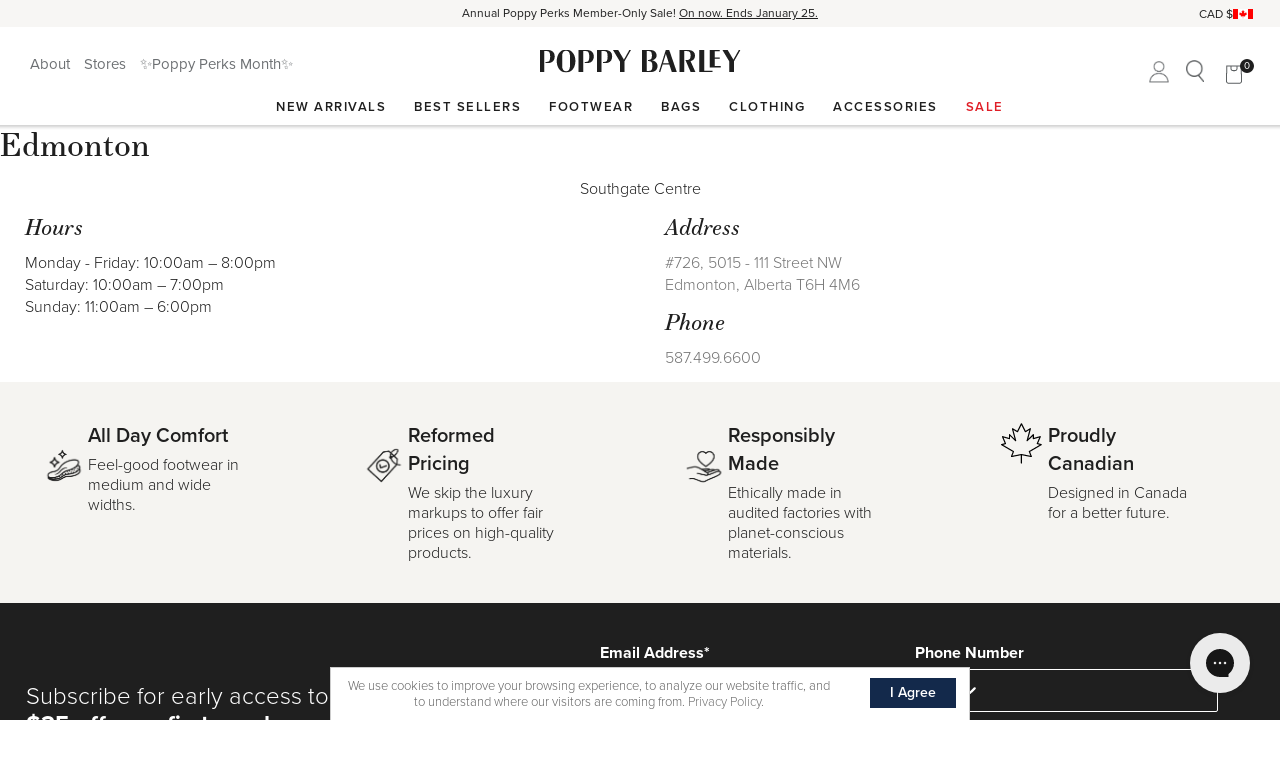

--- FILE ---
content_type: text/html; charset=utf-8
request_url: https://poppybarley.com/pages/edmonton-details
body_size: 26501
content:
<!doctype html>
<html lang="en">
<head>
<meta name="google-site-verification" content="D_JuyPAUxbfYIrsmhLWR-Y6xfxKW_OzjtN27mKuCXWU" />
  <style>html{visibility: hidden;opacity:0;}</style><!-- Basic page needs ================================================== -->
<meta charset="utf-8">
<meta http-equiv="X-UA-Compatible" content="IE=edge,chrome=1"><link rel="shortcut icon" href="//poppybarley.com/cdn/shop/t/28/assets/pb-favicon-2021.png?v=89759342706599311931751908535" type="image/png" /><!-- Title and description ================================================== -->
<title>
Edmonton Details &ndash; Poppy Barley
</title><meta name="description" content="Edmonton Southgate Centre Hours Monday - Friday: 10:00am – 8:00pmSaturday: 10:00am – 7:00pmSunday: 11:00am – 6:00pm Address #726, 5015 - 111 Street NWEdmonton, Alberta T6H 4M6 Phone 587.499.6600"><!-- Helpers ================================================== --><!-- /snippets/social-meta-tags.liquid --><meta property="og:type" content="website">
  <meta property="og:title" content="Edmonton Details"><meta property="og:url" content="https://poppybarley.com/pages/edmonton-details">
<meta property="og:site_name" content="Poppy Barley"><meta name="twitter:card" content="summary"><link rel="canonical" href="https://poppybarley.com/pages/edmonton-details">
<meta name="viewport" content="width=device-width,initial-scale=1,shrink-to-fit=no,maximum-scale=5">
<meta name="theme-color" content="#747474">
<meta name="facebook-domain-verification" content="9i9b9o4yf9tehlk6x4pi6n7pkrqndj" />
<link href="https://fonts.googleapis.com/css?family=Lato:400,700" rel="stylesheet">
<link href="//poppybarley.com/cdn/shop/t/28/assets/colorbox.css?v=60038036244289059971751908536" rel="stylesheet" type="text/css" media="all" />
<script src="//poppybarley.com/cdn/shop/t/28/assets/cookie.js?v=118256914643339151901751908536" defer="defer"></script>
<!-- Header hook for plugins ================================================== -->
<script>window.performance && window.performance.mark && window.performance.mark('shopify.content_for_header.start');</script><meta name="google-site-verification" content="PIGuCSLgbKlb75a3_Ar1Abs3ZB8FlXkLgDL8lB5PQh0">
<meta name="google-site-verification" content="8GRYFxQZXpqS1UD8MGRqNA1_6xO_UhENzjCgSMgcxP8">
<meta name="google-site-verification" content="_F05W5x1WxO_me1verInJ8wiWLQKN2VxMdBfCMFXCGw">
<meta id="shopify-digital-wallet" name="shopify-digital-wallet" content="/13120053/digital_wallets/dialog">
<meta name="shopify-checkout-api-token" content="15e465712ef3b62dffcde9a86dfbcb60">
<script async="async" src="/checkouts/internal/preloads.js?locale=en-CA"></script>
<link rel="preconnect" href="https://shop.app" crossorigin="anonymous">
<script async="async" src="https://shop.app/checkouts/internal/preloads.js?locale=en-CA&shop_id=13120053" crossorigin="anonymous"></script>
<script id="apple-pay-shop-capabilities" type="application/json">{"shopId":13120053,"countryCode":"CA","currencyCode":"CAD","merchantCapabilities":["supports3DS"],"merchantId":"gid:\/\/shopify\/Shop\/13120053","merchantName":"Poppy Barley","requiredBillingContactFields":["postalAddress","email","phone"],"requiredShippingContactFields":["postalAddress","email","phone"],"shippingType":"shipping","supportedNetworks":["visa","masterCard","amex","discover","interac","jcb"],"total":{"type":"pending","label":"Poppy Barley","amount":"1.00"},"shopifyPaymentsEnabled":true,"supportsSubscriptions":true}</script>
<script id="shopify-features" type="application/json">{"accessToken":"15e465712ef3b62dffcde9a86dfbcb60","betas":["rich-media-storefront-analytics"],"domain":"poppybarley.com","predictiveSearch":true,"shopId":13120053,"locale":"en"}</script>
<script>var Shopify = Shopify || {};
Shopify.shop = "poppybarley.myshopify.com";
Shopify.locale = "en";
Shopify.currency = {"active":"CAD","rate":"1.0"};
Shopify.country = "CA";
Shopify.theme = {"name":"poppybarley-2020-newhomepage\/live","id":134830129239,"schema_name":null,"schema_version":null,"theme_store_id":null,"role":"main"};
Shopify.theme.handle = "null";
Shopify.theme.style = {"id":null,"handle":null};
Shopify.cdnHost = "poppybarley.com/cdn";
Shopify.routes = Shopify.routes || {};
Shopify.routes.root = "/";</script>
<script type="module">!function(o){(o.Shopify=o.Shopify||{}).modules=!0}(window);</script>
<script>!function(o){function n(){var o=[];function n(){o.push(Array.prototype.slice.apply(arguments))}return n.q=o,n}var t=o.Shopify=o.Shopify||{};t.loadFeatures=n(),t.autoloadFeatures=n()}(window);</script>
<script>
  window.ShopifyPay = window.ShopifyPay || {};
  window.ShopifyPay.apiHost = "shop.app\/pay";
  window.ShopifyPay.redirectState = null;
</script>
<script id="shop-js-analytics" type="application/json">{"pageType":"page"}</script>
<script defer="defer" async type="module" src="//poppybarley.com/cdn/shopifycloud/shop-js/modules/v2/client.init-shop-cart-sync_BT-GjEfc.en.esm.js"></script>
<script defer="defer" async type="module" src="//poppybarley.com/cdn/shopifycloud/shop-js/modules/v2/chunk.common_D58fp_Oc.esm.js"></script>
<script defer="defer" async type="module" src="//poppybarley.com/cdn/shopifycloud/shop-js/modules/v2/chunk.modal_xMitdFEc.esm.js"></script>
<script type="module">
  await import("//poppybarley.com/cdn/shopifycloud/shop-js/modules/v2/client.init-shop-cart-sync_BT-GjEfc.en.esm.js");
await import("//poppybarley.com/cdn/shopifycloud/shop-js/modules/v2/chunk.common_D58fp_Oc.esm.js");
await import("//poppybarley.com/cdn/shopifycloud/shop-js/modules/v2/chunk.modal_xMitdFEc.esm.js");

  window.Shopify.SignInWithShop?.initShopCartSync?.({"fedCMEnabled":true,"windoidEnabled":true});

</script>
<script>
  window.Shopify = window.Shopify || {};
  if (!window.Shopify.featureAssets) window.Shopify.featureAssets = {};
  window.Shopify.featureAssets['shop-js'] = {"shop-cart-sync":["modules/v2/client.shop-cart-sync_DZOKe7Ll.en.esm.js","modules/v2/chunk.common_D58fp_Oc.esm.js","modules/v2/chunk.modal_xMitdFEc.esm.js"],"init-fed-cm":["modules/v2/client.init-fed-cm_B6oLuCjv.en.esm.js","modules/v2/chunk.common_D58fp_Oc.esm.js","modules/v2/chunk.modal_xMitdFEc.esm.js"],"shop-cash-offers":["modules/v2/client.shop-cash-offers_D2sdYoxE.en.esm.js","modules/v2/chunk.common_D58fp_Oc.esm.js","modules/v2/chunk.modal_xMitdFEc.esm.js"],"shop-login-button":["modules/v2/client.shop-login-button_QeVjl5Y3.en.esm.js","modules/v2/chunk.common_D58fp_Oc.esm.js","modules/v2/chunk.modal_xMitdFEc.esm.js"],"pay-button":["modules/v2/client.pay-button_DXTOsIq6.en.esm.js","modules/v2/chunk.common_D58fp_Oc.esm.js","modules/v2/chunk.modal_xMitdFEc.esm.js"],"shop-button":["modules/v2/client.shop-button_DQZHx9pm.en.esm.js","modules/v2/chunk.common_D58fp_Oc.esm.js","modules/v2/chunk.modal_xMitdFEc.esm.js"],"avatar":["modules/v2/client.avatar_BTnouDA3.en.esm.js"],"init-windoid":["modules/v2/client.init-windoid_CR1B-cfM.en.esm.js","modules/v2/chunk.common_D58fp_Oc.esm.js","modules/v2/chunk.modal_xMitdFEc.esm.js"],"init-shop-for-new-customer-accounts":["modules/v2/client.init-shop-for-new-customer-accounts_C_vY_xzh.en.esm.js","modules/v2/client.shop-login-button_QeVjl5Y3.en.esm.js","modules/v2/chunk.common_D58fp_Oc.esm.js","modules/v2/chunk.modal_xMitdFEc.esm.js"],"init-shop-email-lookup-coordinator":["modules/v2/client.init-shop-email-lookup-coordinator_BI7n9ZSv.en.esm.js","modules/v2/chunk.common_D58fp_Oc.esm.js","modules/v2/chunk.modal_xMitdFEc.esm.js"],"init-shop-cart-sync":["modules/v2/client.init-shop-cart-sync_BT-GjEfc.en.esm.js","modules/v2/chunk.common_D58fp_Oc.esm.js","modules/v2/chunk.modal_xMitdFEc.esm.js"],"shop-toast-manager":["modules/v2/client.shop-toast-manager_DiYdP3xc.en.esm.js","modules/v2/chunk.common_D58fp_Oc.esm.js","modules/v2/chunk.modal_xMitdFEc.esm.js"],"init-customer-accounts":["modules/v2/client.init-customer-accounts_D9ZNqS-Q.en.esm.js","modules/v2/client.shop-login-button_QeVjl5Y3.en.esm.js","modules/v2/chunk.common_D58fp_Oc.esm.js","modules/v2/chunk.modal_xMitdFEc.esm.js"],"init-customer-accounts-sign-up":["modules/v2/client.init-customer-accounts-sign-up_iGw4briv.en.esm.js","modules/v2/client.shop-login-button_QeVjl5Y3.en.esm.js","modules/v2/chunk.common_D58fp_Oc.esm.js","modules/v2/chunk.modal_xMitdFEc.esm.js"],"shop-follow-button":["modules/v2/client.shop-follow-button_CqMgW2wH.en.esm.js","modules/v2/chunk.common_D58fp_Oc.esm.js","modules/v2/chunk.modal_xMitdFEc.esm.js"],"checkout-modal":["modules/v2/client.checkout-modal_xHeaAweL.en.esm.js","modules/v2/chunk.common_D58fp_Oc.esm.js","modules/v2/chunk.modal_xMitdFEc.esm.js"],"shop-login":["modules/v2/client.shop-login_D91U-Q7h.en.esm.js","modules/v2/chunk.common_D58fp_Oc.esm.js","modules/v2/chunk.modal_xMitdFEc.esm.js"],"lead-capture":["modules/v2/client.lead-capture_BJmE1dJe.en.esm.js","modules/v2/chunk.common_D58fp_Oc.esm.js","modules/v2/chunk.modal_xMitdFEc.esm.js"],"payment-terms":["modules/v2/client.payment-terms_Ci9AEqFq.en.esm.js","modules/v2/chunk.common_D58fp_Oc.esm.js","modules/v2/chunk.modal_xMitdFEc.esm.js"]};
</script>
<script>(function() {
  var isLoaded = false;
  function asyncLoad() {
    if (isLoaded) return;
    isLoaded = true;
    var urls = ["https:\/\/shoppable.elfsight.com\/assets\/elfsight.shoppable.js?shop=poppybarley.myshopify.com","https:\/\/cdn1.stamped.io\/files\/widget.min.js?shop=poppybarley.myshopify.com","https:\/\/config.gorgias.chat\/bundle-loader\/01GYCCR3WP4APF43R95KF688YD?source=shopify1click\u0026shop=poppybarley.myshopify.com","\/\/cdn.shopify.com\/proxy\/9595ca751c0ccb4b0a5c364ed26846c6807c93f4591c552266a4ac2152497a82\/bingshoppingtool-t2app-prod.trafficmanager.net\/api\/ShopifyMT\/v1\/uet\/tracking_script?shop=poppybarley.myshopify.com\u0026sp-cache-control=cHVibGljLCBtYXgtYWdlPTkwMA","\/\/cdn.shopify.com\/proxy\/5527df578658e7d3799d9f34dc35d4a3096380f7afafc87518105aba98c36905\/app.ilovebyob.com\/static\/shopify_app\/js\/cart.js?shop=poppybarley.myshopify.com\u0026sp-cache-control=cHVibGljLCBtYXgtYWdlPTkwMA","\/\/cdn.shopify.com\/proxy\/753e29d874f442474c3aef905dc9972f12b9a984eabde0add026ecee37dedf7e\/api.kimonix.com\/kimonix_analytics.js?shop=poppybarley.myshopify.com\u0026sp-cache-control=cHVibGljLCBtYXgtYWdlPTkwMA","\/\/cdn.shopify.com\/proxy\/850b74caa0e761ecb0648328af092e8c1fed4cfdf206a3f8e3d0638a6d81a3ae\/api.kimonix.com\/kimonix_void_script.js?shop=poppybarley.myshopify.com\u0026sp-cache-control=cHVibGljLCBtYXgtYWdlPTkwMA","https:\/\/sdk.postscript.io\/sdk-script-loader.bundle.js?shopId=338573\u0026shop=poppybarley.myshopify.com","https:\/\/cdn.9gtb.com\/loader.js?g_cvt_id=9c9ed9b2-578b-4bf3-8211-40996c1fa778\u0026shop=poppybarley.myshopify.com"];
    for (var i = 0; i < urls.length; i++) {
      var s = document.createElement('script');
      s.type = 'text/javascript';
      s.async = true;
      s.src = urls[i];
      var x = document.getElementsByTagName('script')[0];
      x.parentNode.insertBefore(s, x);
    }
  };
  if(window.attachEvent) {
    window.attachEvent('onload', asyncLoad);
  } else {
    window.addEventListener('load', asyncLoad, false);
  }
})();</script>
<script id="__st">var __st={"a":13120053,"offset":-25200,"reqid":"3c901b9a-6a98-439b-b10c-b62fdd289e9c-1769279014","pageurl":"poppybarley.com\/pages\/edmonton-details","s":"pages-83706839127","u":"88e29cf61244","p":"page","rtyp":"page","rid":83706839127};</script>
<script>window.ShopifyPaypalV4VisibilityTracking = true;</script>
<script id="captcha-bootstrap">!function(){'use strict';const t='contact',e='account',n='new_comment',o=[[t,t],['blogs',n],['comments',n],[t,'customer']],c=[[e,'customer_login'],[e,'guest_login'],[e,'recover_customer_password'],[e,'create_customer']],r=t=>t.map((([t,e])=>`form[action*='/${t}']:not([data-nocaptcha='true']) input[name='form_type'][value='${e}']`)).join(','),a=t=>()=>t?[...document.querySelectorAll(t)].map((t=>t.form)):[];function s(){const t=[...o],e=r(t);return a(e)}const i='password',u='form_key',d=['recaptcha-v3-token','g-recaptcha-response','h-captcha-response',i],f=()=>{try{return window.sessionStorage}catch{return}},m='__shopify_v',_=t=>t.elements[u];function p(t,e,n=!1){try{const o=window.sessionStorage,c=JSON.parse(o.getItem(e)),{data:r}=function(t){const{data:e,action:n}=t;return t[m]||n?{data:e,action:n}:{data:t,action:n}}(c);for(const[e,n]of Object.entries(r))t.elements[e]&&(t.elements[e].value=n);n&&o.removeItem(e)}catch(o){console.error('form repopulation failed',{error:o})}}const l='form_type',E='cptcha';function T(t){t.dataset[E]=!0}const w=window,h=w.document,L='Shopify',v='ce_forms',y='captcha';let A=!1;((t,e)=>{const n=(g='f06e6c50-85a8-45c8-87d0-21a2b65856fe',I='https://cdn.shopify.com/shopifycloud/storefront-forms-hcaptcha/ce_storefront_forms_captcha_hcaptcha.v1.5.2.iife.js',D={infoText:'Protected by hCaptcha',privacyText:'Privacy',termsText:'Terms'},(t,e,n)=>{const o=w[L][v],c=o.bindForm;if(c)return c(t,g,e,D).then(n);var r;o.q.push([[t,g,e,D],n]),r=I,A||(h.body.append(Object.assign(h.createElement('script'),{id:'captcha-provider',async:!0,src:r})),A=!0)});var g,I,D;w[L]=w[L]||{},w[L][v]=w[L][v]||{},w[L][v].q=[],w[L][y]=w[L][y]||{},w[L][y].protect=function(t,e){n(t,void 0,e),T(t)},Object.freeze(w[L][y]),function(t,e,n,w,h,L){const[v,y,A,g]=function(t,e,n){const i=e?o:[],u=t?c:[],d=[...i,...u],f=r(d),m=r(i),_=r(d.filter((([t,e])=>n.includes(e))));return[a(f),a(m),a(_),s()]}(w,h,L),I=t=>{const e=t.target;return e instanceof HTMLFormElement?e:e&&e.form},D=t=>v().includes(t);t.addEventListener('submit',(t=>{const e=I(t);if(!e)return;const n=D(e)&&!e.dataset.hcaptchaBound&&!e.dataset.recaptchaBound,o=_(e),c=g().includes(e)&&(!o||!o.value);(n||c)&&t.preventDefault(),c&&!n&&(function(t){try{if(!f())return;!function(t){const e=f();if(!e)return;const n=_(t);if(!n)return;const o=n.value;o&&e.removeItem(o)}(t);const e=Array.from(Array(32),(()=>Math.random().toString(36)[2])).join('');!function(t,e){_(t)||t.append(Object.assign(document.createElement('input'),{type:'hidden',name:u})),t.elements[u].value=e}(t,e),function(t,e){const n=f();if(!n)return;const o=[...t.querySelectorAll(`input[type='${i}']`)].map((({name:t})=>t)),c=[...d,...o],r={};for(const[a,s]of new FormData(t).entries())c.includes(a)||(r[a]=s);n.setItem(e,JSON.stringify({[m]:1,action:t.action,data:r}))}(t,e)}catch(e){console.error('failed to persist form',e)}}(e),e.submit())}));const S=(t,e)=>{t&&!t.dataset[E]&&(n(t,e.some((e=>e===t))),T(t))};for(const o of['focusin','change'])t.addEventListener(o,(t=>{const e=I(t);D(e)&&S(e,y())}));const B=e.get('form_key'),M=e.get(l),P=B&&M;t.addEventListener('DOMContentLoaded',(()=>{const t=y();if(P)for(const e of t)e.elements[l].value===M&&p(e,B);[...new Set([...A(),...v().filter((t=>'true'===t.dataset.shopifyCaptcha))])].forEach((e=>S(e,t)))}))}(h,new URLSearchParams(w.location.search),n,t,e,['guest_login'])})(!0,!0)}();</script>
<script integrity="sha256-4kQ18oKyAcykRKYeNunJcIwy7WH5gtpwJnB7kiuLZ1E=" data-source-attribution="shopify.loadfeatures" defer="defer" src="//poppybarley.com/cdn/shopifycloud/storefront/assets/storefront/load_feature-a0a9edcb.js" crossorigin="anonymous"></script>
<script crossorigin="anonymous" defer="defer" src="//poppybarley.com/cdn/shopifycloud/storefront/assets/shopify_pay/storefront-65b4c6d7.js?v=20250812"></script>
<script data-source-attribution="shopify.dynamic_checkout.dynamic.init">var Shopify=Shopify||{};Shopify.PaymentButton=Shopify.PaymentButton||{isStorefrontPortableWallets:!0,init:function(){window.Shopify.PaymentButton.init=function(){};var t=document.createElement("script");t.src="https://poppybarley.com/cdn/shopifycloud/portable-wallets/latest/portable-wallets.en.js",t.type="module",document.head.appendChild(t)}};
</script>
<script data-source-attribution="shopify.dynamic_checkout.buyer_consent">
  function portableWalletsHideBuyerConsent(e){var t=document.getElementById("shopify-buyer-consent"),n=document.getElementById("shopify-subscription-policy-button");t&&n&&(t.classList.add("hidden"),t.setAttribute("aria-hidden","true"),n.removeEventListener("click",e))}function portableWalletsShowBuyerConsent(e){var t=document.getElementById("shopify-buyer-consent"),n=document.getElementById("shopify-subscription-policy-button");t&&n&&(t.classList.remove("hidden"),t.removeAttribute("aria-hidden"),n.addEventListener("click",e))}window.Shopify?.PaymentButton&&(window.Shopify.PaymentButton.hideBuyerConsent=portableWalletsHideBuyerConsent,window.Shopify.PaymentButton.showBuyerConsent=portableWalletsShowBuyerConsent);
</script>
<script data-source-attribution="shopify.dynamic_checkout.cart.bootstrap">document.addEventListener("DOMContentLoaded",(function(){function t(){return document.querySelector("shopify-accelerated-checkout-cart, shopify-accelerated-checkout")}if(t())Shopify.PaymentButton.init();else{new MutationObserver((function(e,n){t()&&(Shopify.PaymentButton.init(),n.disconnect())})).observe(document.body,{childList:!0,subtree:!0})}}));
</script>
<link id="shopify-accelerated-checkout-styles" rel="stylesheet" media="screen" href="https://poppybarley.com/cdn/shopifycloud/portable-wallets/latest/accelerated-checkout-backwards-compat.css" crossorigin="anonymous">
<style id="shopify-accelerated-checkout-cart">
        #shopify-buyer-consent {
  margin-top: 1em;
  display: inline-block;
  width: 100%;
}

#shopify-buyer-consent.hidden {
  display: none;
}

#shopify-subscription-policy-button {
  background: none;
  border: none;
  padding: 0;
  text-decoration: underline;
  font-size: inherit;
  cursor: pointer;
}

#shopify-subscription-policy-button::before {
  box-shadow: none;
}

      </style>

<script>window.performance && window.performance.mark && window.performance.mark('shopify.content_for_header.end');</script>
<script src="//poppybarley.com/cdn/shop/t/28/assets/1_jquery.min.js?v=46520573674563466071751908535"></script>
<script src="//poppybarley.com/cdn/shop/t/28/assets/2_jquery-migrate.js?v=163044760040938828711751908536"></script>
<script src="//poppybarley.com/cdn/shop/t/28/assets/3_hammer.min.js?v=172376307243817769711751908536" defer="defer"></script>
<script src="//poppybarley.com/cdn/shop/t/28/assets/6_lazysizes.min.js?v=56805471290311245611751908538" defer="defer"></script>
<script src="//poppybarley.com/cdn/shop/t/28/assets/7_jquery.colorbox.js?v=183664844632714689631751908535" defer="defer"></script>
<script src="//poppybarley.com/cdn/shop/t/28/assets/8_jquery.cookie.js?v=148884310886232401861751908536" defer="defer"></script>
<script src="//poppybarley.com/cdn/shop/t/28/assets/9_modernizr.min.js?v=137617515274177302221751908536"></script>
<script src="//poppybarley.com/cdn/shop/t/28/assets/10_slick.min.js?v=89980774482270015571751908534" defer="defer"></script>
<script src="//poppybarley.com/cdn/shop/t/28/assets/pb_core.js?v=103535082865660731981768849300" type="text/javascript"></script>
<script>
function updateMSG(cart, callback){
if(typeof callback === 'function')
      callback(cart);
  }
</script><link rel="stylesheet" href="https://use.typekit.net/xlz4oay.css">
<link href="//poppybarley.com/cdn/shop/t/28/assets/timber.scss.css?v=139665065947688380011759174644" rel="stylesheet" type="text/css" media="all" />
<link href="//poppybarley.com/cdn/shop/t/28/assets/slick.css?v=75423793514037860841763481450" rel="stylesheet" type="text/css" media="all" />
<link href="//poppybarley.com/cdn/shop/t/28/assets/pb.css?v=156802506118290788451769109849" rel="stylesheet" type="text/css" media="all" />
<link href="//poppybarley.com/cdn/shop/t/28/assets/aos.css?v=73633170680792435481751908537" rel="stylesheet" type="text/css" media="all" />
<script type="text/javascript">
  (function(a,b,c,d,e,f,g){e['ire_o']=c;e[c]=e[c]||function(){(e[c].a=e[c].a||[]).push(arguments)};f=d.createElement(b);g=d.getElementsByTagName(b)[0];f.async=1;f.src=a;g.parentNode.insertBefore(f,g);})('https://utt.impactcdn.com/A3325510-6a4e-48f0-8148-491fe35bfa3d1.js','script','ire',document,window); 
  </script>
 <script>
     _affirm_config = {
         public_api_key: "B9GD7DM9VZRKZ6J6",
         script: "https://cdn1.affirm.com/js/v2/affirm.js",
         locale: "en_CA",
         country_code: "CAN",
     };
 (function(m,g,n,d,a,e,h,c){var b=m[n]||{},k=document.createElement(e),p=document.getElementsByTagName(e)[0],l=function(a,b,c){return function(){a[b]._.push([c,arguments])}};b[d]=l(b,d,"set");var f=b[d];b[a]={};b[a]._=[];f._=[];b._=[];b[a][h]=l(b,a,h);b[c]=function(){b._.push([h,arguments])};a=0;for(c="set add save post open empty reset on off trigger ready setProduct".split(" ");a<c.length;a++)f[c[a]]=l(b,d,c[a]);a=0;for(c=["get","token","url","items"];a<c.length;a++)f[c[a]]=function(){};k.async=
   !0;k.src=g[e];p.parentNode.insertBefore(k,p);delete g[e];f(g);m[n]=b})(window,_affirm_config,"affirm","checkout","ui","script","ready","jsReady");
</script><!-- Amplitude -->
<script>
  (function() {
    window.amplitudeShopify = {
      apiKey: '4fd28286696b64529a868c31fc85356a',
    }

    
    
      
    

    window.amplitudeShopify.userIdType = "email"

    window.amplitudeShopify.options = {
      includeUtm: true,
      includeReferrer: true,
      saveParamsReferrerOncePerSession: false,
      transport: "beacon",
      ...window.amplitudeShopify.customOptions
    }

    
  })();
</script>
  <!-- BEGIN app block: shopify://apps/klaviyo-email-marketing-sms/blocks/klaviyo-onsite-embed/2632fe16-c075-4321-a88b-50b567f42507 -->












  <script async src="https://static.klaviyo.com/onsite/js/Kqec9Q/klaviyo.js?company_id=Kqec9Q"></script>
  <script>!function(){if(!window.klaviyo){window._klOnsite=window._klOnsite||[];try{window.klaviyo=new Proxy({},{get:function(n,i){return"push"===i?function(){var n;(n=window._klOnsite).push.apply(n,arguments)}:function(){for(var n=arguments.length,o=new Array(n),w=0;w<n;w++)o[w]=arguments[w];var t="function"==typeof o[o.length-1]?o.pop():void 0,e=new Promise((function(n){window._klOnsite.push([i].concat(o,[function(i){t&&t(i),n(i)}]))}));return e}}})}catch(n){window.klaviyo=window.klaviyo||[],window.klaviyo.push=function(){var n;(n=window._klOnsite).push.apply(n,arguments)}}}}();</script>

  




  <script>
    window.klaviyoReviewsProductDesignMode = false
  </script>







<!-- END app block --><!-- BEGIN app block: shopify://apps/elevar-conversion-tracking/blocks/dataLayerEmbed/bc30ab68-b15c-4311-811f-8ef485877ad6 -->



<script type="module" dynamic>
  const configUrl = "/a/elevar/static/configs/77512c4e2767c60336578297feea3e5d99e5e6ad/config.js";
  const config = (await import(configUrl)).default;
  const scriptUrl = config.script_src_app_theme_embed;

  if (scriptUrl) {
    const { handler } = await import(scriptUrl);

    await handler(
      config,
      {
        cartData: {
  marketId: "6979671",
  attributes:{},
  cartTotal: "0.0",
  currencyCode:"CAD",
  items: []
}
,
        user: {cartTotal: "0.0",
    currencyCode:"CAD",customer: {},
}
,
        isOnCartPage:false,
        collectionView:null,
        searchResultsView:null,
        productView:null,
        checkoutComplete: null
      }
    );
  }
</script>


<!-- END app block --><!-- BEGIN app block: shopify://apps/impact-com/blocks/consent_mode/adac1a7f-d17f-4936-8a12-45628cdd8add --><script id="consent_script" defer>
  window.Shopify.loadFeatures(
    [
      {
        name: 'consent-tracking-api',
        version: '0.1',
      },
    ],
    error => {
      if (error) {
        // Rescue error
      }

      document.addEventListener("visitorConsentCollected", (event) => {
        // Do nothing
      });
    },
  );
</script>

<!-- END app block --><meta property="og:image" content="https://cdn.shopify.com/s/files/1/1312/0053/files/SocialSharingImage-PB22.jpg?v=1664378655" />
<meta property="og:image:secure_url" content="https://cdn.shopify.com/s/files/1/1312/0053/files/SocialSharingImage-PB22.jpg?v=1664378655" />
<meta property="og:image:width" content="1200" />
<meta property="og:image:height" content="628" />
<link href="https://monorail-edge.shopifysvc.com" rel="dns-prefetch">
<script>(function(){if ("sendBeacon" in navigator && "performance" in window) {try {var session_token_from_headers = performance.getEntriesByType('navigation')[0].serverTiming.find(x => x.name == '_s').description;} catch {var session_token_from_headers = undefined;}var session_cookie_matches = document.cookie.match(/_shopify_s=([^;]*)/);var session_token_from_cookie = session_cookie_matches && session_cookie_matches.length === 2 ? session_cookie_matches[1] : "";var session_token = session_token_from_headers || session_token_from_cookie || "";function handle_abandonment_event(e) {var entries = performance.getEntries().filter(function(entry) {return /monorail-edge.shopifysvc.com/.test(entry.name);});if (!window.abandonment_tracked && entries.length === 0) {window.abandonment_tracked = true;var currentMs = Date.now();var navigation_start = performance.timing.navigationStart;var payload = {shop_id: 13120053,url: window.location.href,navigation_start,duration: currentMs - navigation_start,session_token,page_type: "page"};window.navigator.sendBeacon("https://monorail-edge.shopifysvc.com/v1/produce", JSON.stringify({schema_id: "online_store_buyer_site_abandonment/1.1",payload: payload,metadata: {event_created_at_ms: currentMs,event_sent_at_ms: currentMs}}));}}window.addEventListener('pagehide', handle_abandonment_event);}}());</script>
<script id="web-pixels-manager-setup">(function e(e,d,r,n,o){if(void 0===o&&(o={}),!Boolean(null===(a=null===(i=window.Shopify)||void 0===i?void 0:i.analytics)||void 0===a?void 0:a.replayQueue)){var i,a;window.Shopify=window.Shopify||{};var t=window.Shopify;t.analytics=t.analytics||{};var s=t.analytics;s.replayQueue=[],s.publish=function(e,d,r){return s.replayQueue.push([e,d,r]),!0};try{self.performance.mark("wpm:start")}catch(e){}var l=function(){var e={modern:/Edge?\/(1{2}[4-9]|1[2-9]\d|[2-9]\d{2}|\d{4,})\.\d+(\.\d+|)|Firefox\/(1{2}[4-9]|1[2-9]\d|[2-9]\d{2}|\d{4,})\.\d+(\.\d+|)|Chrom(ium|e)\/(9{2}|\d{3,})\.\d+(\.\d+|)|(Maci|X1{2}).+ Version\/(15\.\d+|(1[6-9]|[2-9]\d|\d{3,})\.\d+)([,.]\d+|)( \(\w+\)|)( Mobile\/\w+|) Safari\/|Chrome.+OPR\/(9{2}|\d{3,})\.\d+\.\d+|(CPU[ +]OS|iPhone[ +]OS|CPU[ +]iPhone|CPU IPhone OS|CPU iPad OS)[ +]+(15[._]\d+|(1[6-9]|[2-9]\d|\d{3,})[._]\d+)([._]\d+|)|Android:?[ /-](13[3-9]|1[4-9]\d|[2-9]\d{2}|\d{4,})(\.\d+|)(\.\d+|)|Android.+Firefox\/(13[5-9]|1[4-9]\d|[2-9]\d{2}|\d{4,})\.\d+(\.\d+|)|Android.+Chrom(ium|e)\/(13[3-9]|1[4-9]\d|[2-9]\d{2}|\d{4,})\.\d+(\.\d+|)|SamsungBrowser\/([2-9]\d|\d{3,})\.\d+/,legacy:/Edge?\/(1[6-9]|[2-9]\d|\d{3,})\.\d+(\.\d+|)|Firefox\/(5[4-9]|[6-9]\d|\d{3,})\.\d+(\.\d+|)|Chrom(ium|e)\/(5[1-9]|[6-9]\d|\d{3,})\.\d+(\.\d+|)([\d.]+$|.*Safari\/(?![\d.]+ Edge\/[\d.]+$))|(Maci|X1{2}).+ Version\/(10\.\d+|(1[1-9]|[2-9]\d|\d{3,})\.\d+)([,.]\d+|)( \(\w+\)|)( Mobile\/\w+|) Safari\/|Chrome.+OPR\/(3[89]|[4-9]\d|\d{3,})\.\d+\.\d+|(CPU[ +]OS|iPhone[ +]OS|CPU[ +]iPhone|CPU IPhone OS|CPU iPad OS)[ +]+(10[._]\d+|(1[1-9]|[2-9]\d|\d{3,})[._]\d+)([._]\d+|)|Android:?[ /-](13[3-9]|1[4-9]\d|[2-9]\d{2}|\d{4,})(\.\d+|)(\.\d+|)|Mobile Safari.+OPR\/([89]\d|\d{3,})\.\d+\.\d+|Android.+Firefox\/(13[5-9]|1[4-9]\d|[2-9]\d{2}|\d{4,})\.\d+(\.\d+|)|Android.+Chrom(ium|e)\/(13[3-9]|1[4-9]\d|[2-9]\d{2}|\d{4,})\.\d+(\.\d+|)|Android.+(UC? ?Browser|UCWEB|U3)[ /]?(15\.([5-9]|\d{2,})|(1[6-9]|[2-9]\d|\d{3,})\.\d+)\.\d+|SamsungBrowser\/(5\.\d+|([6-9]|\d{2,})\.\d+)|Android.+MQ{2}Browser\/(14(\.(9|\d{2,})|)|(1[5-9]|[2-9]\d|\d{3,})(\.\d+|))(\.\d+|)|K[Aa][Ii]OS\/(3\.\d+|([4-9]|\d{2,})\.\d+)(\.\d+|)/},d=e.modern,r=e.legacy,n=navigator.userAgent;return n.match(d)?"modern":n.match(r)?"legacy":"unknown"}(),u="modern"===l?"modern":"legacy",c=(null!=n?n:{modern:"",legacy:""})[u],f=function(e){return[e.baseUrl,"/wpm","/b",e.hashVersion,"modern"===e.buildTarget?"m":"l",".js"].join("")}({baseUrl:d,hashVersion:r,buildTarget:u}),m=function(e){var d=e.version,r=e.bundleTarget,n=e.surface,o=e.pageUrl,i=e.monorailEndpoint;return{emit:function(e){var a=e.status,t=e.errorMsg,s=(new Date).getTime(),l=JSON.stringify({metadata:{event_sent_at_ms:s},events:[{schema_id:"web_pixels_manager_load/3.1",payload:{version:d,bundle_target:r,page_url:o,status:a,surface:n,error_msg:t},metadata:{event_created_at_ms:s}}]});if(!i)return console&&console.warn&&console.warn("[Web Pixels Manager] No Monorail endpoint provided, skipping logging."),!1;try{return self.navigator.sendBeacon.bind(self.navigator)(i,l)}catch(e){}var u=new XMLHttpRequest;try{return u.open("POST",i,!0),u.setRequestHeader("Content-Type","text/plain"),u.send(l),!0}catch(e){return console&&console.warn&&console.warn("[Web Pixels Manager] Got an unhandled error while logging to Monorail."),!1}}}}({version:r,bundleTarget:l,surface:e.surface,pageUrl:self.location.href,monorailEndpoint:e.monorailEndpoint});try{o.browserTarget=l,function(e){var d=e.src,r=e.async,n=void 0===r||r,o=e.onload,i=e.onerror,a=e.sri,t=e.scriptDataAttributes,s=void 0===t?{}:t,l=document.createElement("script"),u=document.querySelector("head"),c=document.querySelector("body");if(l.async=n,l.src=d,a&&(l.integrity=a,l.crossOrigin="anonymous"),s)for(var f in s)if(Object.prototype.hasOwnProperty.call(s,f))try{l.dataset[f]=s[f]}catch(e){}if(o&&l.addEventListener("load",o),i&&l.addEventListener("error",i),u)u.appendChild(l);else{if(!c)throw new Error("Did not find a head or body element to append the script");c.appendChild(l)}}({src:f,async:!0,onload:function(){if(!function(){var e,d;return Boolean(null===(d=null===(e=window.Shopify)||void 0===e?void 0:e.analytics)||void 0===d?void 0:d.initialized)}()){var d=window.webPixelsManager.init(e)||void 0;if(d){var r=window.Shopify.analytics;r.replayQueue.forEach((function(e){var r=e[0],n=e[1],o=e[2];d.publishCustomEvent(r,n,o)})),r.replayQueue=[],r.publish=d.publishCustomEvent,r.visitor=d.visitor,r.initialized=!0}}},onerror:function(){return m.emit({status:"failed",errorMsg:"".concat(f," has failed to load")})},sri:function(e){var d=/^sha384-[A-Za-z0-9+/=]+$/;return"string"==typeof e&&d.test(e)}(c)?c:"",scriptDataAttributes:o}),m.emit({status:"loading"})}catch(e){m.emit({status:"failed",errorMsg:(null==e?void 0:e.message)||"Unknown error"})}}})({shopId: 13120053,storefrontBaseUrl: "https://poppybarley.com",extensionsBaseUrl: "https://extensions.shopifycdn.com/cdn/shopifycloud/web-pixels-manager",monorailEndpoint: "https://monorail-edge.shopifysvc.com/unstable/produce_batch",surface: "storefront-renderer",enabledBetaFlags: ["2dca8a86"],webPixelsConfigList: [{"id":"1052246103","configuration":"{\"accountID\":\"Kqec9Q\",\"webPixelConfig\":\"eyJlbmFibGVBZGRlZFRvQ2FydEV2ZW50cyI6IHRydWV9\"}","eventPayloadVersion":"v1","runtimeContext":"STRICT","scriptVersion":"524f6c1ee37bacdca7657a665bdca589","type":"APP","apiClientId":123074,"privacyPurposes":["ANALYTICS","MARKETING"],"dataSharingAdjustments":{"protectedCustomerApprovalScopes":["read_customer_address","read_customer_email","read_customer_name","read_customer_personal_data","read_customer_phone"]}},{"id":"588709975","configuration":"{\"shopId\":\"338573\"}","eventPayloadVersion":"v1","runtimeContext":"STRICT","scriptVersion":"e57a43765e0d230c1bcb12178c1ff13f","type":"APP","apiClientId":2328352,"privacyPurposes":[],"dataSharingAdjustments":{"protectedCustomerApprovalScopes":["read_customer_address","read_customer_email","read_customer_name","read_customer_personal_data","read_customer_phone"]}},{"id":"332660823","configuration":"{\"config\":\"{\\\"google_tag_ids\\\":[\\\"AW-993924604\\\",\\\"GT-5MX88CL\\\"],\\\"target_country\\\":\\\"CA\\\",\\\"gtag_events\\\":[{\\\"type\\\":\\\"begin_checkout\\\",\\\"action_label\\\":\\\"AW-993924604\\\/uy-8CLi-4o8BEPyr-NkD\\\"},{\\\"type\\\":\\\"search\\\",\\\"action_label\\\":\\\"AW-993924604\\\/hvwhCLu-4o8BEPyr-NkD\\\"},{\\\"type\\\":\\\"view_item\\\",\\\"action_label\\\":[\\\"AW-993924604\\\/iC5MCLq94o8BEPyr-NkD\\\",\\\"MC-34JQ3CCVXZ\\\"]},{\\\"type\\\":\\\"purchase\\\",\\\"action_label\\\":[\\\"AW-993924604\\\/bXHMCLe94o8BEPyr-NkD\\\",\\\"MC-34JQ3CCVXZ\\\"]},{\\\"type\\\":\\\"page_view\\\",\\\"action_label\\\":[\\\"AW-993924604\\\/5GPBCLS94o8BEPyr-NkD\\\",\\\"MC-34JQ3CCVXZ\\\"]},{\\\"type\\\":\\\"add_payment_info\\\",\\\"action_label\\\":\\\"AW-993924604\\\/4Qt9CL6-4o8BEPyr-NkD\\\"},{\\\"type\\\":\\\"add_to_cart\\\",\\\"action_label\\\":\\\"AW-993924604\\\/mZ3fCL294o8BEPyr-NkD\\\"}],\\\"enable_monitoring_mode\\\":false}\"}","eventPayloadVersion":"v1","runtimeContext":"OPEN","scriptVersion":"b2a88bafab3e21179ed38636efcd8a93","type":"APP","apiClientId":1780363,"privacyPurposes":[],"dataSharingAdjustments":{"protectedCustomerApprovalScopes":["read_customer_address","read_customer_email","read_customer_name","read_customer_personal_data","read_customer_phone"]}},{"id":"308379735","configuration":"{\"pixelCode\":\"CA6G0FSN9V2S8SR2PFGG\"}","eventPayloadVersion":"v1","runtimeContext":"STRICT","scriptVersion":"22e92c2ad45662f435e4801458fb78cc","type":"APP","apiClientId":4383523,"privacyPurposes":["ANALYTICS","MARKETING","SALE_OF_DATA"],"dataSharingAdjustments":{"protectedCustomerApprovalScopes":["read_customer_address","read_customer_email","read_customer_name","read_customer_personal_data","read_customer_phone"]}},{"id":"50724951","configuration":"{\"tagID\":\"2613470754183\"}","eventPayloadVersion":"v1","runtimeContext":"STRICT","scriptVersion":"18031546ee651571ed29edbe71a3550b","type":"APP","apiClientId":3009811,"privacyPurposes":["ANALYTICS","MARKETING","SALE_OF_DATA"],"dataSharingAdjustments":{"protectedCustomerApprovalScopes":["read_customer_address","read_customer_email","read_customer_name","read_customer_personal_data","read_customer_phone"]}},{"id":"17793111","configuration":"{\"campaignID\":\"16008\",\"externalExecutionURL\":\"https:\/\/engine.saasler.com\/api\/v1\/webhook_executions\/c3af8895a30d49a6ce2e202bea1903d9\"}","eventPayloadVersion":"v1","runtimeContext":"STRICT","scriptVersion":"d89aa9260a7e3daa33c6dca1e641a0ca","type":"APP","apiClientId":3546795,"privacyPurposes":[],"dataSharingAdjustments":{"protectedCustomerApprovalScopes":["read_customer_email","read_customer_personal_data"]}},{"id":"17760343","configuration":"{\"config_url\": \"\/a\/elevar\/static\/configs\/77512c4e2767c60336578297feea3e5d99e5e6ad\/config.js\"}","eventPayloadVersion":"v1","runtimeContext":"STRICT","scriptVersion":"ab86028887ec2044af7d02b854e52653","type":"APP","apiClientId":2509311,"privacyPurposes":[],"dataSharingAdjustments":{"protectedCustomerApprovalScopes":["read_customer_address","read_customer_email","read_customer_name","read_customer_personal_data","read_customer_phone"]}},{"id":"5898327","configuration":"{\"myshopifyDomain\":\"poppybarley.myshopify.com\"}","eventPayloadVersion":"v1","runtimeContext":"STRICT","scriptVersion":"23b97d18e2aa74363140dc29c9284e87","type":"APP","apiClientId":2775569,"privacyPurposes":["ANALYTICS","MARKETING","SALE_OF_DATA"],"dataSharingAdjustments":{"protectedCustomerApprovalScopes":["read_customer_address","read_customer_email","read_customer_name","read_customer_phone","read_customer_personal_data"]}},{"id":"122552407","eventPayloadVersion":"1","runtimeContext":"LAX","scriptVersion":"1","type":"CUSTOM","privacyPurposes":["SALE_OF_DATA"],"name":"Elevar - Checkout Tracking"},{"id":"shopify-app-pixel","configuration":"{}","eventPayloadVersion":"v1","runtimeContext":"STRICT","scriptVersion":"0450","apiClientId":"shopify-pixel","type":"APP","privacyPurposes":["ANALYTICS","MARKETING"]},{"id":"shopify-custom-pixel","eventPayloadVersion":"v1","runtimeContext":"LAX","scriptVersion":"0450","apiClientId":"shopify-pixel","type":"CUSTOM","privacyPurposes":["ANALYTICS","MARKETING"]}],isMerchantRequest: false,initData: {"shop":{"name":"Poppy Barley","paymentSettings":{"currencyCode":"CAD"},"myshopifyDomain":"poppybarley.myshopify.com","countryCode":"CA","storefrontUrl":"https:\/\/poppybarley.com"},"customer":null,"cart":null,"checkout":null,"productVariants":[],"purchasingCompany":null},},"https://poppybarley.com/cdn","fcfee988w5aeb613cpc8e4bc33m6693e112",{"modern":"","legacy":""},{"shopId":"13120053","storefrontBaseUrl":"https:\/\/poppybarley.com","extensionBaseUrl":"https:\/\/extensions.shopifycdn.com\/cdn\/shopifycloud\/web-pixels-manager","surface":"storefront-renderer","enabledBetaFlags":"[\"2dca8a86\"]","isMerchantRequest":"false","hashVersion":"fcfee988w5aeb613cpc8e4bc33m6693e112","publish":"custom","events":"[[\"page_viewed\",{}]]"});</script><script>
  window.ShopifyAnalytics = window.ShopifyAnalytics || {};
  window.ShopifyAnalytics.meta = window.ShopifyAnalytics.meta || {};
  window.ShopifyAnalytics.meta.currency = 'CAD';
  var meta = {"page":{"pageType":"page","resourceType":"page","resourceId":83706839127,"requestId":"3c901b9a-6a98-439b-b10c-b62fdd289e9c-1769279014"}};
  for (var attr in meta) {
    window.ShopifyAnalytics.meta[attr] = meta[attr];
  }
</script>
<script class="analytics">
  (function () {
    var customDocumentWrite = function(content) {
      var jquery = null;

      if (window.jQuery) {
        jquery = window.jQuery;
      } else if (window.Checkout && window.Checkout.$) {
        jquery = window.Checkout.$;
      }

      if (jquery) {
        jquery('body').append(content);
      }
    };

    var hasLoggedConversion = function(token) {
      if (token) {
        return document.cookie.indexOf('loggedConversion=' + token) !== -1;
      }
      return false;
    }

    var setCookieIfConversion = function(token) {
      if (token) {
        var twoMonthsFromNow = new Date(Date.now());
        twoMonthsFromNow.setMonth(twoMonthsFromNow.getMonth() + 2);

        document.cookie = 'loggedConversion=' + token + '; expires=' + twoMonthsFromNow;
      }
    }

    var trekkie = window.ShopifyAnalytics.lib = window.trekkie = window.trekkie || [];
    if (trekkie.integrations) {
      return;
    }
    trekkie.methods = [
      'identify',
      'page',
      'ready',
      'track',
      'trackForm',
      'trackLink'
    ];
    trekkie.factory = function(method) {
      return function() {
        var args = Array.prototype.slice.call(arguments);
        args.unshift(method);
        trekkie.push(args);
        return trekkie;
      };
    };
    for (var i = 0; i < trekkie.methods.length; i++) {
      var key = trekkie.methods[i];
      trekkie[key] = trekkie.factory(key);
    }
    trekkie.load = function(config) {
      trekkie.config = config || {};
      trekkie.config.initialDocumentCookie = document.cookie;
      var first = document.getElementsByTagName('script')[0];
      var script = document.createElement('script');
      script.type = 'text/javascript';
      script.onerror = function(e) {
        var scriptFallback = document.createElement('script');
        scriptFallback.type = 'text/javascript';
        scriptFallback.onerror = function(error) {
                var Monorail = {
      produce: function produce(monorailDomain, schemaId, payload) {
        var currentMs = new Date().getTime();
        var event = {
          schema_id: schemaId,
          payload: payload,
          metadata: {
            event_created_at_ms: currentMs,
            event_sent_at_ms: currentMs
          }
        };
        return Monorail.sendRequest("https://" + monorailDomain + "/v1/produce", JSON.stringify(event));
      },
      sendRequest: function sendRequest(endpointUrl, payload) {
        // Try the sendBeacon API
        if (window && window.navigator && typeof window.navigator.sendBeacon === 'function' && typeof window.Blob === 'function' && !Monorail.isIos12()) {
          var blobData = new window.Blob([payload], {
            type: 'text/plain'
          });

          if (window.navigator.sendBeacon(endpointUrl, blobData)) {
            return true;
          } // sendBeacon was not successful

        } // XHR beacon

        var xhr = new XMLHttpRequest();

        try {
          xhr.open('POST', endpointUrl);
          xhr.setRequestHeader('Content-Type', 'text/plain');
          xhr.send(payload);
        } catch (e) {
          console.log(e);
        }

        return false;
      },
      isIos12: function isIos12() {
        return window.navigator.userAgent.lastIndexOf('iPhone; CPU iPhone OS 12_') !== -1 || window.navigator.userAgent.lastIndexOf('iPad; CPU OS 12_') !== -1;
      }
    };
    Monorail.produce('monorail-edge.shopifysvc.com',
      'trekkie_storefront_load_errors/1.1',
      {shop_id: 13120053,
      theme_id: 134830129239,
      app_name: "storefront",
      context_url: window.location.href,
      source_url: "//poppybarley.com/cdn/s/trekkie.storefront.8d95595f799fbf7e1d32231b9a28fd43b70c67d3.min.js"});

        };
        scriptFallback.async = true;
        scriptFallback.src = '//poppybarley.com/cdn/s/trekkie.storefront.8d95595f799fbf7e1d32231b9a28fd43b70c67d3.min.js';
        first.parentNode.insertBefore(scriptFallback, first);
      };
      script.async = true;
      script.src = '//poppybarley.com/cdn/s/trekkie.storefront.8d95595f799fbf7e1d32231b9a28fd43b70c67d3.min.js';
      first.parentNode.insertBefore(script, first);
    };
    trekkie.load(
      {"Trekkie":{"appName":"storefront","development":false,"defaultAttributes":{"shopId":13120053,"isMerchantRequest":null,"themeId":134830129239,"themeCityHash":"1374341248456029679","contentLanguage":"en","currency":"CAD"},"isServerSideCookieWritingEnabled":true,"monorailRegion":"shop_domain","enabledBetaFlags":["65f19447"]},"Session Attribution":{},"S2S":{"facebookCapiEnabled":false,"source":"trekkie-storefront-renderer","apiClientId":580111}}
    );

    var loaded = false;
    trekkie.ready(function() {
      if (loaded) return;
      loaded = true;

      window.ShopifyAnalytics.lib = window.trekkie;

      var originalDocumentWrite = document.write;
      document.write = customDocumentWrite;
      try { window.ShopifyAnalytics.merchantGoogleAnalytics.call(this); } catch(error) {};
      document.write = originalDocumentWrite;

      window.ShopifyAnalytics.lib.page(null,{"pageType":"page","resourceType":"page","resourceId":83706839127,"requestId":"3c901b9a-6a98-439b-b10c-b62fdd289e9c-1769279014","shopifyEmitted":true});

      var match = window.location.pathname.match(/checkouts\/(.+)\/(thank_you|post_purchase)/)
      var token = match? match[1]: undefined;
      if (!hasLoggedConversion(token)) {
        setCookieIfConversion(token);
        
      }
    });


        var eventsListenerScript = document.createElement('script');
        eventsListenerScript.async = true;
        eventsListenerScript.src = "//poppybarley.com/cdn/shopifycloud/storefront/assets/shop_events_listener-3da45d37.js";
        document.getElementsByTagName('head')[0].appendChild(eventsListenerScript);

})();</script>
<script
  defer
  src="https://poppybarley.com/cdn/shopifycloud/perf-kit/shopify-perf-kit-3.0.4.min.js"
  data-application="storefront-renderer"
  data-shop-id="13120053"
  data-render-region="gcp-us-east1"
  data-page-type="page"
  data-theme-instance-id="134830129239"
  data-theme-name=""
  data-theme-version=""
  data-monorail-region="shop_domain"
  data-resource-timing-sampling-rate="10"
  data-shs="true"
  data-shs-beacon="true"
  data-shs-export-with-fetch="true"
  data-shs-logs-sample-rate="1"
  data-shs-beacon-endpoint="https://poppybarley.com/api/collect"
></script>
</head>
<body id="edmonton-details" class="template-page" ><div id="topBar"><div class="topWrapper">
<span><div id="shopify-section-top-heading-callouts" class="shopify-section"><ul id="topCallouts"><li>Annual Poppy Perks Member-Only Sale! <a href="/collections/poppy-perks-month-2026" target="">On now. Ends January 25.</a> </li><li>Free shipping over $200. Easy returns, always. <a href="" target=""></a> </li><li>Designed in Canada for a better future. <a href="/blogs/the-read/proudly-canadian" target="">Learn More</a> </li></ul>
</div></span><div id="currencyHolder"><form method="post" action="/localization" id="localization_form" accept-charset="UTF-8" class="shopify-localization-form" enctype="multipart/form-data"><input type="hidden" name="form_type" value="localization" /><input type="hidden" name="utf8" value="✓" /><input type="hidden" name="_method" value="put" /><input type="hidden" name="return_to" value="/pages/edmonton-details" /><label for="CurrencyCountry">Select currency</label>
	  <select id="CurrencyCountry" name="country_code" class="shopify-currency-form select" onchange="this.form.submit()"><option value="AU" >
			AUD $
		  </option><option value="CA" selected>
			CAD $
		  </option><option value="US" >
			USD $
		  </option></select></form><img src="//poppybarley.com/cdn/shop/t/28/assets/canada-flag-icon-128.png?v=100701703732791297161751908535" class="flag" alt="CAD" /></div></div>
</div><div id="NavDrawer" class="drawerNav drawer--left">
<div class="drawer__header"></div>
<!-- begin mobile-nav -->
 <div id="mobileNavHolder"><div id="mobileNav4"><ul id="menu-mobile-menu-main-2023"><li class="menu-item-has-children"><a href="/collections/new-arrivals/">New Arrivals</a><ul><li class="">
        <a href="/collections/the-showstoppers-capsule/">The Show Stoppers Capsule</a>
      </li><li class="">
        <a href="/collections/the-work-club-sophie-grace-x-poppy-barley/">The Work Club</a>
      </li><li class="">
        <a href="/collections/the-plum-perfect-capsule/">The Plum Perfect Capsule</a>
      </li><li class="">
        <a href="/pages/fall-2025/">Fall 2025</a>
      </li><li class="">
        <a href="/collections/new-arrivals/">Shop All New</a>
      </li><div class="featureMobile"><div id="shopify-section-features-new" class="shopify-section">  
<div class=" featureBox"><a href="/collections/the-showstoppers-capsule" class="featureLink"><img width="270" height="270" src="//poppybarley.com/cdn/shop/files/PBNOV61191_large.webp?v=1764872314" class="attachment-feature-small size-feature-small wp-post-image" alt="Featured Accessories Content"></a><br/><a href="/collections/the-showstoppers-capsule" class="featureLinkText">The Show Stoppers Capsule</a>
</div>
  
<div class=" featureBox"><a href="/products/the-sleek-leather-glove-merlot" class="featureLink"><img width="270" height="270" src="//poppybarley.com/cdn/shop/files/PB0822392_large.jpg?v=1760561622" class="attachment-feature-small size-feature-small wp-post-image" alt="Featured Accessories Content"></a><br/><a href="/products/the-sleek-leather-glove-merlot" class="featureLinkText">The Sleek Leather Glove</a>
</div>
  
<div class=" featureBox"><a href="/products/the-lisboa-tote-biscotti" class="featureLink"><img width="270" height="270" src="//poppybarley.com/cdn/shop/files/PB0822376_large.jpg?v=1759421813" class="attachment-feature-small size-feature-small wp-post-image" alt="Featured Accessories Content"></a><br/><a href="/products/the-lisboa-tote-biscotti" class="featureLinkText">The Lisboa Tote</a>
</div>





</div></div></ul></li><li class="menu-item-has-children"><a href="/collections/best-sellers/">Best Sellers</a><ul><li class="">
        <a href="/collections/best-sellers/">Icons</a>
      </li><li class="">
        <a href="/collections/selling-fast/">Selling Fast</a>
      </li><div class="featureMobile"><div id="shopify-section-features-bestsellers" class="shopify-section">  
<div class=" featureBox"><a href="/collections/selling-fast" class="featureLink"><img width="270" height="270" src="//poppybarley.com/cdn/shop/files/PBNOV61172_large.webp?v=1768857418" class="attachment-feature-small size-feature-small wp-post-image" alt="Featured Best Sellers Content"></a><br/><a href="/collections/selling-fast" class="featureLinkText">Selling Fast. Almost Gone.</a>
</div>
  
<div class=" featureBox"><a href="/collections/best-sellers" class="featureLink"><img width="270" height="270" src="//poppybarley.com/cdn/shop/files/esc00602-squeezed-1x1-600xauto_large.webp?v=1759515741" class="attachment-feature-small size-feature-small wp-post-image" alt="Featured Best Sellers Content"></a><br/><a href="/collections/best-sellers" class="featureLinkText">Our Most Iconic Styles</a>
</div>
  
<div class=" featureBox"><a href="/collections/best-sellers" class="featureLink"><img width="270" height="270" src="//poppybarley.com/cdn/shop/files/DSC00A68-squeezed-1x1-600xauto_large.webp?v=1759515741" class="attachment-feature-small size-feature-small wp-post-image" alt="Featured Best Sellers Content"></a><br/><a href="/collections/best-sellers" class="featureLinkText">9 Years on the Best Seller List.</a>
</div>





</div></div></ul></li><li class="menu-item-has-children"><a href="/collections/footwear/">Footwear</a><ul><li class="">
        <a href="/collections/boots/">Boots</a>
      </li><li class="">
        <a href="/collections/flats/">Flats & Loafers</a>
      </li><li class="">
        <a href="/collections/everease/">EverEase™</a>
      </li><li class="">
        <a href="/collections/mary-janes/">Mary Janes</a>
      </li><li class="">
        <a href="/collections/leather-sandals-for-women/">Sandals</a>
      </li><li class="">
        <a href="/collections/heels/">Heels</a>
      </li><li class="">
        <a href="/collections/footwear/">Shop All</a>
      </li><li class="mobileFeaturedNav">Fit</li><li class="">
        <a href="/collections/wide-widths/">Wide Widths</a>
      </li><li class="">
        <a href="/collections/wide-calves/">Wide Calves</a>
      </li><li class="">
        <a href="https://poppybarley.com/collections/footwear?sort_by=manual&filter.v.option.size=5&filter.v.option.size=5.5&filter.v.option.size=6&filter.v.availability=1/">Sizes 5-6</a>
      </li><li class="">
        <a href="https://poppybarley.com/collections/footwear?sort_by=manual&filter.v.option.size=10&filter.v.option.size=10.5&filter.v.option.size=11&filter.v.option.size=11.5&filter.v.option.size=12&filter.v.availability=1/">Sizes 10-12</a>
      </li><div class="featureMobile"><div id="shopify-section-features-footwear" class="shopify-section">  
<div class=" featureBox"><a href="/collections/boots" class="featureLink"><img width="270" height="270" src="//poppybarley.com/cdn/shop/products/ToujoursBoot-Black-Lifestyle_large.jpg?v=1766165153" class="attachment-feature-small size-feature-small wp-post-image" alt="Featured Footwear Content"></a><br/><a href="/collections/boots" class="featureLinkText">Shop Boots</a>
</div>
  
<div class=" featureBox"><a href="/products/the-modern-day-mary-jane-welted-resort-red-ready-to-wear" class="featureLink"><img width="270" height="270" src="//poppybarley.com/cdn/shop/files/PBNOV61164-auto-1200xauto-date_-003_large.webp?v=1764268267" class="attachment-feature-small size-feature-small wp-post-image" alt="Featured Footwear Content"></a><br/><a href="/products/the-modern-day-mary-jane-welted-resort-red-ready-to-wear" class="featureLinkText">NEW: The Today Mary Jane</a>
</div>





</div></div></ul></li><li class="menu-item-has-children"><a href="/collections/bags/">Bags</a><ul><li class="">
        <a href="/collections/backpacks/">Backpacks</a>
      </li><li class="">
        <a href="/collections/tote-work-bags/">Tote & Work Bags</a>
      </li><li class="">
        <a href="/collections/crossbody-bags/">Crossbody Bags</a>
      </li><li class="">
        <a href="/collections/occasion-bags/">Occasion Bags</a>
      </li><li class="">
        <a href="/collections/shoulder-bags/">Shoulder Bags</a>
      </li><li class="">
        <a href="/collections/bags/">Shop All</a>
      </li><div class="featureMobile"><div id="shopify-section-features-bags" class="shopify-section">  
<div class=" featureBox"><a href="/products/the-lisboa-mini-tote-biscotti" class="featureLink"><img width="270" height="270" src="//poppybarley.com/cdn/shop/files/Lisboa_Mini_Tote_large.webp?v=1759420486" class="attachment-feature-small size-feature-small wp-post-image" alt="Featured Accessories Content"></a><br/><a href="/products/the-lisboa-mini-tote-biscotti" class="featureLinkText">NEW: The Lisboa Mini Tote</a>
</div>
  
<div class=" featureBox"><a href="/products/the-day-to-night-bag-black-pebble" class="featureLink"><img width="270" height="270" src="//poppybarley.com/cdn/shop/files/DaytoNight-Black-Lifestyle-Jul2024-1_large.jpg?v=1720827159" class="attachment-feature-small size-feature-small wp-post-image" alt="Featured Accessories Content"></a><br/><a href="/products/the-day-to-night-bag-black-pebble" class="featureLinkText">The Day To Night Bag</a>
</div>
  
<div class=" featureBox"><a href="/products/the-refined-backpack-french-press" class="featureLink"><img width="270" height="270" src="//poppybarley.com/cdn/shop/files/PB0803_large.jpg?v=1754435733" class="attachment-feature-small size-feature-small wp-post-image" alt="Featured Accessories Content"></a><br/><a href="/products/the-refined-backpack-french-press" class="featureLinkText">The Refined Backpack</a>
</div>





</div></div></ul></li><li class="menu-item-has-children"><a href="/collections/knitwear-sweaters-skirts/">Clothing</a><ul><li class="">
        <a href="/collections/knitwear-sweaters-skirts/">Shop All</a>
      </li><div class="featureMobile"><div id="shopify-section-features-apparel" class="shopify-section">  
<div class=" featureBox"><a href="/products/the-beach-house-cardigan-black-stripe" class="featureLink"><img width="270" height="270" src="//poppybarley.com/cdn/shop/files/BeachHouseCardigan-BlackStripe-Front-2025_large.jpg?v=1762268800" class="attachment-feature-small size-feature-small wp-post-image" alt="Featured Accessories Content"></a><br/><a href="/products/the-beach-house-cardigan-black-stripe" class="featureLinkText">The Beach House Cardigan</a>
</div>
  
<div class=" featureBox"><a href="/products/the-core-crewneck-sea-breeze-stripe" class="featureLink"><img width="270" height="270" src="//poppybarley.com/cdn/shop/files/CoreCrewneck-SeaBreezeStripe-CloseUp-2-Apr2025_large.jpg?v=1744220887" class="attachment-feature-small size-feature-small wp-post-image" alt="Featured Accessories Content"></a><br/><a href="/products/the-core-crewneck-sea-breeze-stripe" class="featureLinkText">The Core Crewneck Sea Breeze</a>
</div>
  
<div class=" featureBox"><a href="/products/the-core-crewneck-black-stripe" class="featureLink"><img width="270" height="270" src="//poppybarley.com/cdn/shop/files/CoreCrewneck-BlackStripe-Front-Apr2025_large.jpg?v=1762268803" class="attachment-feature-small size-feature-small wp-post-image" alt="Featured Accessories Content"></a><br/><a href="/products/the-core-crewneck-black-stripe" class="featureLinkText">The Core Crewneck Black</a>
</div>





</div></div></ul></li><li class="menu-item-has-children"><a href="/collections/accessories/">Accessories</a><ul><li class="">
        <a href="/collections/gloves/">Gloves & Toques</a>
      </li><li class="">
        <a href="/collections/tights-socks/">Socks & Tights</a>
      </li><li class="">
        <a href="/collections/belts/">Belts</a>
      </li><li class="">
        <a href="/collections/accessories/">Shop All</a>
      </li><li class="mobileFeaturedNav">Small Leather Goods</li><li class="">
        <a href="/collections/cases-sleeves/">Cases & Sleeves</a>
      </li><li class="">
        <a href="/collections/passport-holders-wallets/">Passport Holders & Wallets</a>
      </li><li class="">
        <a href="/collections/the-monogram-shop/">Personalization</a>
      </li><li class="">
        <a href="/collections/small-leather-goods/">Shop All</a>
      </li><li class="mobileFeaturedNav">Featured</li><li class="">
        <a href="/collections/travel-accessories/">Travel Edit</a>
      </li><li class="">
        <a href="/products/gift-card-package/">Gift Cards</a>
      </li><li class="">
        <a href="/collections/leather-care-1/">Leather & Apparel  Care</a>
      </li><div class="featureMobile"><div id="shopify-section-features-accessories" class="shopify-section">
<div class="featureBox">
    <a href="/collections/tights-socks" class="featureLink">
      <img
        width="270"
        height="270"
        src="//poppybarley.com/cdn/shop/files/SuperNav_4_large.webp?v=1761246043"
        class="attachment-feature-small size-feature-small wp-post-image"
        alt="Featured Accessories Content">
    </a>
    <br/>
    <a href="/collections/tights-socks" class="featureLinkText">
      Socks & Tights
    </a>
  </div>



</div></div></ul></li><li class="redNav menu-item-has-children"><a href="/collections/poppy-perks-month-2026/">Sale</a><ul><li class="">
        <a href="https://poppybarley.com/collections/poppy-perks-month-2026?sort_by=manual&filter.p.m.custom.product_category=Boots&filter.v.availability=1#collectionContainer/">Boots</a>
      </li><li class="">
        <a href="/perks-bags/">Bags</a>
      </li><li class="">
        <a href="https://poppybarley.com/collections/poppy-perks-month-2026?sort_by=manual&filter.p.m.custom.product_category=Mary+Janes&filter.v.availability=1#collectionContainer/">Mary Janes</a>
      </li><li class="">
        <a href="https://poppybarley.com/collections/poppy-perks-month-2026?sort_by=manual&filter.p.m.custom.product_category=Flats&filter.v.availability=1#collectionContainer/">Flats</a>
      </li><li class="">
        <a href="/perk-accessories/">Accessories</a>
      </li><li class="">
        <a href="/collections/poppy-perks-month-2026/">Shop All</a>
      </li><div class="featureMobile"><div id="shopify-section-features-sale" class="shopify-section">  
<div class=" featureBox"><a href="https://poppybarley.com/collections/poppy-perks-month-2026?sort_by=manual&filter.p.m.custom.product_category=Boots&filter.v.availability=1#collectionContainer" class="featureLink"><img width="270" height="270" src="//poppybarley.com/cdn/shop/files/Sale_Supernav_1_large.webp?v=1768837029" class="attachment-feature-small size-feature-small wp-post-image" alt="Featured Sale Content"></a><br/><a href="https://poppybarley.com/collections/poppy-perks-month-2026?sort_by=manual&filter.p.m.custom.product_category=Boots&filter.v.availability=1#collectionContainer" class="featureLinkText">Boots On Sale</a>
</div>
  
<div class=" featureBox"><a href="/perks-bags" class="featureLink"><img width="270" height="270" src="//poppybarley.com/cdn/shop/files/Sale_Supernav_2_large.webp?v=1768837030" class="attachment-feature-small size-feature-small wp-post-image" alt="Featured Sale Content"></a><br/><a href="/perks-bags" class="featureLinkText">Bags On Sale</a>
</div>
  
<div class=" featureBox"><a href="https://poppybarley.com/collections/poppy-perks-month-2026?sort_by=manual&filter.p.m.custom.product_category=Flats&filter.v.availability=1#collectionContainer" class="featureLink"><img width="270" height="270" src="//poppybarley.com/cdn/shop/files/Sale_Supernav_3_large.webp?v=1768837029" class="attachment-feature-small size-feature-small wp-post-image" alt="Featured Sale Content"></a><br/><a href="https://poppybarley.com/collections/poppy-perks-month-2026?sort_by=manual&filter.p.m.custom.product_category=Flats&filter.v.availability=1#collectionContainer" class="featureLinkText">Flats On Sale</a>
</div>





</div></div></ul></li></ul><div id="currencyHolderMobile"><form method="post" action="/localization" id="localization_form" accept-charset="UTF-8" class="shopify-localization-form" enctype="multipart/form-data"><input type="hidden" name="form_type" value="localization" /><input type="hidden" name="utf8" value="✓" /><input type="hidden" name="_method" value="put" /><input type="hidden" name="return_to" value="/pages/edmonton-details" /><label for="CurrencyCountry">Select currency</label>
    <select id="CurrencyCountry" name="country_code" class="shopify-currency-form select" onchange="this.form.submit()"><option value="AU" >
      AUD $
      </option><option value="CA" selected>
      CAD $
      </option><option value="US" >
      USD $
      </option></select></form><img src="//poppybarley.com/cdn/shop/t/28/assets/canada-flag-icon-128.png?v=100701703732791297161751908535" class="flag" alt="CAD" /></div><ul id="menu-mobile-secondary-2023">
  <li><a href="/pages/poppy-perks-month">✨Poppy Perks Month✨</a></li>
  <li><a href="/account">My Account</a>
  </li>
  <ul><li><a href="/account">Log In</a></li></ul><li><a href="/pages/stores/">Visit Us</a> </li><li><a href="/collections/leather-care-1/">Leather Care</a> </li><li><a href="/products/e-gift-card/">Gift Cards</a> </li></ul>
</div></div>
<!-- //mobile-nav -->
</div><div id="CartDrawer" class="drawerCart drawer--right">
  <div id="cartHeader">
  <div class="drawer__close js-drawer-close">
            <button type="button" class="icon-fallback-text">
              <span class="closeDrawerIcon">Close</span>  
            </button>
  </div> 
  </div>
<div id="CartContainer"></div>
</div><div id="headerMain" class="solidHeader">
<header class="site-header" role="banner">
<div class="wrapper">
<div id="desktopTopNavHolder">
<div id="nav-icon" class="js-drawer-open-left">
  <span></span>
  <span></span>
  <span></span>
  <span></span>
</div><nav id="secondaryNav" class="small--hide medium--hide">
	  <ul><li  class="openSub" >
			<a href="/pages/about-us/?loc=nav" data-title="About" >
			  About
			</a><ul class="sub1"><li>
					<a href="/pages/about-us/?loc=nav" >
					  Our Story
					</a></li><li>
					<a href="/pages/business-for-good/?loc=nav" >
					  Sustainability
					</a></li><li>
					<a href="/pages/future-fund/?loc=nav" >
					  The Future Fund
					</a></li></ul></li><li  class="openSub" >
			<a href="/pages/stores/?loc=nav" data-title="Stores" >
			  Stores
			</a><ul class="sub1"><li>
					<a href="/pages/poppy-barley-edmonton/?loc=nav" >
					  Edmonton
					</a></li><li>
					<a href="/pages/poppy-barley-calgary/?loc=nav" >
					  Calgary
					</a></li><li>
					<a href="/pages/poppy-barley-vancouver/?loc=nav" >
					  Vancouver
					</a></li><li>
					<a href="/pages/visit-us-popups/?loc=nav" >
					  Pop-Up Shops
					</a></li><li>
					<a href="/pages/our-retailers/?loc=nav" >
					  Our Retailers
					</a></li></ul></li><li >
			<a href="/pages/poppy-perks-month/?loc=nav" data-title="✨Poppy Perks Month✨" >
			  ✨Poppy Perks Month✨
			</a></li></ul>
	</nav>
	<ul id="topCart"><li><span class="hideMobile"><a href="/account?loc=nav" id="myAccount" class="myAccount myAccountSolid">My Account</a></span></li>
<li><a href="/search?loc=nav" id="searchLink" class="search searchSolid" title="Search">&nbsp;</a></li>
<li>
<a href="/cart" id="cartIcon" class="site-header__cart-toggle js-drawer-open-right cartIcon cartSolid" aria-controls="CartDrawer" aria-expanded="false" title="Cart">
<span id="CartCount">0</span>
</a>
</li></ul>
<div id="logoWrap">
<div id="logo" class="" style="text-align:center;">
<div id="logoInner">
<a href="/">Poppy Barley</a>
</div>
</div>
</div>
</div>	<nav id="mainNav" class="small--hide medium--hide">
<ul><li >
<a href="/collections/new-arrivals" data-title="New Arrivals" >New Arrivals</a>
<div class="superMenuWrapper">
<div class="wrapper superInner">
<div class="superMenuBorder"></div><ul class="subMain"><li class="subMain__heading ">New Arrivals</li><li >
	  <a href="/collections/the-showstoppers-capsule" >The Show Stoppers Capsule</a>
	</li><li >
	  <a href="/collections/the-work-club-sophie-grace-x-poppy-barley" >The Work Club</a>
	</li><li >
	  <a href="/collections/the-plum-perfect-capsule" >The Plum Perfect Capsule</a>
	</li><li >
	  <a href="/pages/fall-2025" >Fall 2025</a>
	</li><li >
	  <a href="/collections/new-arrivals" >Shop All New</a>
	</li></ul>
<div class="superFeatures" id="women-parent"><div id="shopify-section-features-new" class="shopify-section">  
<div class=" featureBox"><a href="/collections/the-showstoppers-capsule" class="featureLink"><img width="270" height="270" src="//poppybarley.com/cdn/shop/files/PBNOV61191_large.webp?v=1764872314" class="attachment-feature-small size-feature-small wp-post-image" alt="Featured Accessories Content"></a><br/><a href="/collections/the-showstoppers-capsule" class="featureLinkText">The Show Stoppers Capsule</a>
</div>
  
<div class=" featureBox"><a href="/products/the-sleek-leather-glove-merlot" class="featureLink"><img width="270" height="270" src="//poppybarley.com/cdn/shop/files/PB0822392_large.jpg?v=1760561622" class="attachment-feature-small size-feature-small wp-post-image" alt="Featured Accessories Content"></a><br/><a href="/products/the-sleek-leather-glove-merlot" class="featureLinkText">The Sleek Leather Glove</a>
</div>
  
<div class=" featureBox"><a href="/products/the-lisboa-tote-biscotti" class="featureLink"><img width="270" height="270" src="//poppybarley.com/cdn/shop/files/PB0822376_large.jpg?v=1759421813" class="attachment-feature-small size-feature-small wp-post-image" alt="Featured Accessories Content"></a><br/><a href="/products/the-lisboa-tote-biscotti" class="featureLinkText">The Lisboa Tote</a>
</div>





</div></div></div>
</div></li><li >
<a href="/collections/best-sellers" data-title="Best Sellers" >Best Sellers</a>
<div class="superMenuWrapper">
<div class="wrapper superInner">
<div class="superMenuBorder"></div><ul class="subMain"><li class="subMain__heading ">Best Sellers</li><li >
	  <a href="/collections/best-sellers" >Icons</a>
	</li><li >
	  <a href="/collections/selling-fast" >Selling Fast</a>
	</li></ul>
<div class="superFeatures" id="women-parent"><div id="shopify-section-features-bestsellers" class="shopify-section">  
<div class=" featureBox"><a href="/collections/selling-fast" class="featureLink"><img width="270" height="270" src="//poppybarley.com/cdn/shop/files/PBNOV61172_large.webp?v=1768857418" class="attachment-feature-small size-feature-small wp-post-image" alt="Featured Best Sellers Content"></a><br/><a href="/collections/selling-fast" class="featureLinkText">Selling Fast. Almost Gone.</a>
</div>
  
<div class=" featureBox"><a href="/collections/best-sellers" class="featureLink"><img width="270" height="270" src="//poppybarley.com/cdn/shop/files/esc00602-squeezed-1x1-600xauto_large.webp?v=1759515741" class="attachment-feature-small size-feature-small wp-post-image" alt="Featured Best Sellers Content"></a><br/><a href="/collections/best-sellers" class="featureLinkText">Our Most Iconic Styles</a>
</div>
  
<div class=" featureBox"><a href="/collections/best-sellers" class="featureLink"><img width="270" height="270" src="//poppybarley.com/cdn/shop/files/DSC00A68-squeezed-1x1-600xauto_large.webp?v=1759515741" class="attachment-feature-small size-feature-small wp-post-image" alt="Featured Best Sellers Content"></a><br/><a href="/collections/best-sellers" class="featureLinkText">9 Years on the Best Seller List.</a>
</div>





</div></div></div>
</div></li><li >
<a href="/collections/footwear" data-title="Footwear" >Footwear</a>
<div class="superMenuWrapper">
<div class="wrapper superInner">
<div class="superMenuBorder"></div><ul class="subMain"><div class="subMain__cols">
	  <ul class="subMain__col">
		<li class="subMain__heading ">Footwear</li><li >
			<a href="/collections/boots" >Boots</a></li><li >
			<a href="/collections/flats" >Flats & Loafers</a></li><li >
			<a href="/collections/everease" >EverEase™</a></li><li >
			<a href="/collections/mary-janes" >Mary Janes</a></li><li >
			<a href="/collections/leather-sandals-for-women" >Sandals</a></li><li >
			<a href="/collections/heels" >Heels</a></li><li >
			<a href="/collections/footwear" >Shop All</a></li></ul>
			<ul class="subMain__col">
			  <li class="subMain__heading">Fit</li><li >
			<a href="/collections/wide-widths" >Wide Widths</a></li><li >
			<a href="/collections/wide-calves" >Wide Calves</a></li><li >
			<a href="https://poppybarley.com/collections/footwear?sort_by=manual&filter.v.option.size=5&filter.v.option.size=5.5&filter.v.option.size=6&filter.v.availability=1" >Sizes 5-6</a></li><li >
			<a href="https://poppybarley.com/collections/footwear?sort_by=manual&filter.v.option.size=10&filter.v.option.size=10.5&filter.v.option.size=11&filter.v.option.size=11.5&filter.v.option.size=12&filter.v.availability=1" >Sizes 10-12</a></li></ul>
	</div></ul><div class="superFeaturesTwoCol" id="women-parent">
<div id="shopify-section-features-footwear" class="shopify-section">  
<div class=" featureBox"><a href="/collections/boots" class="featureLink"><img width="270" height="270" src="//poppybarley.com/cdn/shop/products/ToujoursBoot-Black-Lifestyle_large.jpg?v=1766165153" class="attachment-feature-small size-feature-small wp-post-image" alt="Featured Footwear Content"></a><br/><a href="/collections/boots" class="featureLinkText">Shop Boots</a>
</div>
  
<div class=" featureBox"><a href="/products/the-modern-day-mary-jane-welted-resort-red-ready-to-wear" class="featureLink"><img width="270" height="270" src="//poppybarley.com/cdn/shop/files/PBNOV61164-auto-1200xauto-date_-003_large.webp?v=1764268267" class="attachment-feature-small size-feature-small wp-post-image" alt="Featured Footwear Content"></a><br/><a href="/products/the-modern-day-mary-jane-welted-resort-red-ready-to-wear" class="featureLinkText">NEW: The Today Mary Jane</a>
</div>





</div></div></div>
</div></li><li >
<a href="/collections/bags" data-title="Bags" >Bags</a>
<div class="superMenuWrapper">
<div class="wrapper superInner">
<div class="superMenuBorder"></div><ul class="subMain"><li class="subMain__heading ">Bags</li><li >
	  <a href="/collections/backpacks" >Backpacks</a>
	</li><li >
	  <a href="/collections/tote-work-bags" >Tote & Work Bags</a>
	</li><li >
	  <a href="/collections/crossbody-bags" >Crossbody Bags</a>
	</li><li >
	  <a href="/collections/occasion-bags" >Occasion Bags</a>
	</li><li >
	  <a href="/collections/shoulder-bags" >Shoulder Bags</a>
	</li><li >
	  <a href="/collections/bags" >Shop All</a>
	</li></ul>
<div class="superFeatures" id="women-parent"><div id="shopify-section-features-bags" class="shopify-section">  
<div class=" featureBox"><a href="/products/the-lisboa-mini-tote-biscotti" class="featureLink"><img width="270" height="270" src="//poppybarley.com/cdn/shop/files/Lisboa_Mini_Tote_large.webp?v=1759420486" class="attachment-feature-small size-feature-small wp-post-image" alt="Featured Accessories Content"></a><br/><a href="/products/the-lisboa-mini-tote-biscotti" class="featureLinkText">NEW: The Lisboa Mini Tote</a>
</div>
  
<div class=" featureBox"><a href="/products/the-day-to-night-bag-black-pebble" class="featureLink"><img width="270" height="270" src="//poppybarley.com/cdn/shop/files/DaytoNight-Black-Lifestyle-Jul2024-1_large.jpg?v=1720827159" class="attachment-feature-small size-feature-small wp-post-image" alt="Featured Accessories Content"></a><br/><a href="/products/the-day-to-night-bag-black-pebble" class="featureLinkText">The Day To Night Bag</a>
</div>
  
<div class=" featureBox"><a href="/products/the-refined-backpack-french-press" class="featureLink"><img width="270" height="270" src="//poppybarley.com/cdn/shop/files/PB0803_large.jpg?v=1754435733" class="attachment-feature-small size-feature-small wp-post-image" alt="Featured Accessories Content"></a><br/><a href="/products/the-refined-backpack-french-press" class="featureLinkText">The Refined Backpack</a>
</div>





</div></div></div>
</div></li><li >
<a href="/collections/knitwear-sweaters-skirts" data-title="Clothing" >Clothing</a>
<div class="superMenuWrapper">
<div class="wrapper superInner">
<div class="superMenuBorder"></div><ul class="subMain"><li class="subMain__heading ">Clothing</li><li >
	  <a href="/collections/knitwear-sweaters-skirts" >Shop All</a>
	</li></ul>
<div class="superFeatures" id="women-parent"><div id="shopify-section-features-apparel" class="shopify-section">  
<div class=" featureBox"><a href="/products/the-beach-house-cardigan-black-stripe" class="featureLink"><img width="270" height="270" src="//poppybarley.com/cdn/shop/files/BeachHouseCardigan-BlackStripe-Front-2025_large.jpg?v=1762268800" class="attachment-feature-small size-feature-small wp-post-image" alt="Featured Accessories Content"></a><br/><a href="/products/the-beach-house-cardigan-black-stripe" class="featureLinkText">The Beach House Cardigan</a>
</div>
  
<div class=" featureBox"><a href="/products/the-core-crewneck-sea-breeze-stripe" class="featureLink"><img width="270" height="270" src="//poppybarley.com/cdn/shop/files/CoreCrewneck-SeaBreezeStripe-CloseUp-2-Apr2025_large.jpg?v=1744220887" class="attachment-feature-small size-feature-small wp-post-image" alt="Featured Accessories Content"></a><br/><a href="/products/the-core-crewneck-sea-breeze-stripe" class="featureLinkText">The Core Crewneck Sea Breeze</a>
</div>
  
<div class=" featureBox"><a href="/products/the-core-crewneck-black-stripe" class="featureLink"><img width="270" height="270" src="//poppybarley.com/cdn/shop/files/CoreCrewneck-BlackStripe-Front-Apr2025_large.jpg?v=1762268803" class="attachment-feature-small size-feature-small wp-post-image" alt="Featured Accessories Content"></a><br/><a href="/products/the-core-crewneck-black-stripe" class="featureLinkText">The Core Crewneck Black</a>
</div>





</div></div></div>
</div></li><li >
<a href="/collections/accessories" data-title="Accessories" >Accessories</a>
<div class="superMenuWrapper">
<div class="wrapper superInner">
<div class="superMenuBorder"></div><ul class="subMain"><div class="subMain__cols">
	  <ul class="subMain__col">
		<li class="subMain__heading ">Accessories</li><li >
			<a href="/collections/gloves" >Gloves & Toques</a></li><li >
			<a href="/collections/tights-socks" >Socks & Tights</a></li><li >
			<a href="/collections/belts" >Belts</a></li><li >
			<a href="/collections/accessories" >Shop All</a></li></ul>
			<ul class="subMain__col">
			  <li class="subMain__heading">Small Leather Goods</li><li >
			<a href="/collections/cases-sleeves" >Cases & Sleeves</a></li><li >
			<a href="/collections/passport-holders-wallets" >Passport Holders & Wallets</a></li><li >
			<a href="/collections/the-monogram-shop" >Personalization</a></li><li >
			<a href="/collections/small-leather-goods" >Shop All</a></li></ul>
			<ul class="subMain__col">
			  <li class="subMain__heading">Featured</li><li >
			<a href="/collections/travel-accessories" >Travel Edit</a></li><li >
			<a href="/products/gift-card-package" >Gift Cards</a></li><li >
			<a href="/collections/leather-care-1" >Leather & Apparel  Care</a></li></ul>
	</div></ul><div class="superFeaturesTwoCol" id="women-parent">
<div id="shopify-section-features-accessories" class="shopify-section">
<div class="featureBox">
    <a href="/collections/tights-socks" class="featureLink">
      <img
        width="270"
        height="270"
        src="//poppybarley.com/cdn/shop/files/SuperNav_4_large.webp?v=1761246043"
        class="attachment-feature-small size-feature-small wp-post-image"
        alt="Featured Accessories Content">
    </a>
    <br/>
    <a href="/collections/tights-socks" class="featureLinkText">
      Socks & Tights
    </a>
  </div>



</div></div></div>
</div></li><li class="redNav" >
<a href="/collections/poppy-perks-month-2026" data-title="Sale" >Sale</a>
<div class="superMenuWrapper">
<div class="wrapper superInner">
<div class="superMenuBorder"></div><ul class="subMain"><li class="subMain__heading redNav">Sale</li><li >
	  <a href="https://poppybarley.com/collections/poppy-perks-month-2026?sort_by=manual&filter.p.m.custom.product_category=Boots&filter.v.availability=1#collectionContainer" >Boots</a>
	</li><li >
	  <a href="/perks-bags" >Bags</a>
	</li><li >
	  <a href="https://poppybarley.com/collections/poppy-perks-month-2026?sort_by=manual&filter.p.m.custom.product_category=Mary+Janes&filter.v.availability=1#collectionContainer" >Mary Janes</a>
	</li><li >
	  <a href="https://poppybarley.com/collections/poppy-perks-month-2026?sort_by=manual&filter.p.m.custom.product_category=Flats&filter.v.availability=1#collectionContainer" >Flats</a>
	</li><li >
	  <a href="/perk-accessories" >Accessories</a>
	</li><li >
	  <a href="/collections/poppy-perks-month-2026" >Shop All</a>
	</li></ul>
<div class="superFeatures" id="women-parent"><div id="shopify-section-features-sale" class="shopify-section">  
<div class=" featureBox"><a href="https://poppybarley.com/collections/poppy-perks-month-2026?sort_by=manual&filter.p.m.custom.product_category=Boots&filter.v.availability=1#collectionContainer" class="featureLink"><img width="270" height="270" src="//poppybarley.com/cdn/shop/files/Sale_Supernav_1_large.webp?v=1768837029" class="attachment-feature-small size-feature-small wp-post-image" alt="Featured Sale Content"></a><br/><a href="https://poppybarley.com/collections/poppy-perks-month-2026?sort_by=manual&filter.p.m.custom.product_category=Boots&filter.v.availability=1#collectionContainer" class="featureLinkText">Boots On Sale</a>
</div>
  
<div class=" featureBox"><a href="/perks-bags" class="featureLink"><img width="270" height="270" src="//poppybarley.com/cdn/shop/files/Sale_Supernav_2_large.webp?v=1768837030" class="attachment-feature-small size-feature-small wp-post-image" alt="Featured Sale Content"></a><br/><a href="/perks-bags" class="featureLinkText">Bags On Sale</a>
</div>
  
<div class=" featureBox"><a href="https://poppybarley.com/collections/poppy-perks-month-2026?sort_by=manual&filter.p.m.custom.product_category=Flats&filter.v.availability=1#collectionContainer" class="featureLink"><img width="270" height="270" src="//poppybarley.com/cdn/shop/files/Sale_Supernav_3_large.webp?v=1768837029" class="attachment-feature-small size-feature-small wp-post-image" alt="Featured Sale Content"></a><br/><a href="https://poppybarley.com/collections/poppy-perks-month-2026?sort_by=manual&filter.p.m.custom.product_category=Flats&filter.v.availability=1#collectionContainer" class="featureLinkText">Flats On Sale</a>
</div>





</div></div></div>
</div></li></ul>
</nav></div>
</div>
</header></div><!--- End Header Main -->
<div id="PageContainer"><main class="" role="main"><!-- /templates/page.liquid -->
</main>
<div class="pageContaner">
      <h2>Edmonton</h2>
<p class="centerAlign">Southgate Centre</p>
<div class="grid__item  large--one-half medium--one-half ">
<h3>Hours</h3>
<p>Monday - Friday: 10:00am – 8:00pm<br>Saturday: 10:00am – 7:00pm<br>Sunday: 11:00am – 6:00pm</p>
</div>
<div class="grid__item  large--one-half medium--one-half ">
<h3>Address</h3>
<p><a href="https://goo.gl/maps/fdabFPEzMf8QAE31A">#726, 5015 - 111 Street NW<br>Edmonton, Alberta T6H 4M6</a></p>
<h3>Phone</h3>
<p><a href="tel:+15874996600">587.499.6600</a></p>
</div>
</div>
<main>
<script>

if($('.productAddToCartContainer').length){




$(document).on("mouseenter", "a.addToCartLink", function() {
    // hover starts code here
    var newImage = $(this).find(".addToCartImage").data("imageroll");
    
    $(this).find(".addToCartImage").attr("src",newImage);
});

$(document).on("mouseleave", "a.addToCartLink", function() {
  var oldImage = $(this).find(".addToCartImage").data("imagedefault");
   $(this).find(".addToCartImage").attr("src",oldImage);
});



      
      $('.productAddToCartContainer').each(function() {
	    	var data_product = $(this).data("product-handle");
	    	var data_bgcolour = $(this).data("bgcolour");   
        var data_textcolour = $(this).data("textcolour");
        var data_hidefitnote = $(this).data("hidefitnote");
        
        console.log("Fit Note: "+data_hidefitnote);
        
        if(data_hidefitnote == undefined){
          
          var hideFitNote = 0;
          
        }else{
          
          var hideFitNote = data_hidefitnote;
          
          
        }
        
        console.log("Colour: "+data_bgcolour);
        
        if(data_bgcolour != undefined && data_textcolour != undefined){
          
          var buttonColour = "style='background-color:"+data_bgcolour+"; color:"+data_textcolour+";'";
          
        }else{
          
          var buttonColour = "style='background-color:#1f1f1f; color:#fff;'";
          
        }
                   
        var currentElement = $(this);        

        jQuery.getJSON(window.Shopify.routes.root + 'products/'+data_product+'.js', function(product) {
  console.log(JSON.stringify(product));
  console.log(product);
  var productTitle = product.title;
 
  var productHandle = product.handle;
  var productPrice = product.price;
  var productCompareAtPrice = product.compare_at_price;
  var productId = product.id;
  var productImage = product.featured_image;
  
  
  var imageLoop = 1;
  
  
   var images = product.images;
   
   
   var image1 = '';
   var image2 = '';
  
  $.each(images, function(index, image) {
    
    if(imageLoop == 1){
      
     image1 = image;
      
    }else  if(imageLoop == 2){
      
      image2 = image;
      
    }
    
    
    imageLoop = imageLoop + 1;
    
  });
  
  
  
  var variants = product.variants;
  
  var currVarSelect = "<select class='variantSelect'>";
 
 
 var isSelect = 0;
 
 var fitNoteLink = '';
  
  $.each(variants, function(index, element) {
  
    
     var footSize = element.option1;
     var footWidth = element.option2;
    
    
    
    if(element.title != "Default Title"){
      
      
      if(footWidth == "Medium"){
        
        productSize = "Size "+footSize;
        
      }else if(footWidth == null){
        
        productSize = "Size "+footSize;
        
      }else{
        
        productSize = "Size "+footSize+" / "+footWidth;
        
      }
      
      if(element.available == true){
          
          currVarSelect  =  currVarSelect+ "<option value='"+element.id+"'>"+productSize+"</option>";
          }
          isSelect = 1;
          
          
          if(hideFitNote == 0){
            
            fitNoteLink = '<a href="#" class="fitNotePop" data-productid="'+productId+'" data-producttitle="'+productTitle+'">Fit Note</a>';
            
          }else{
            
            fitNoteLink = '';
            
          }
          
          
          
    }else{
          
          currVarSelect  =  "<input type='hidden' class='variantSelect' value='"+element.id+"'/>";
          fitNoteLink = '';
    }
    
    
    
});

if(isSelect == 1){

currVarSelect = currVarSelect + "</select>";

}
  
    var productPriceFormatted = productPrice/100;
    
    
    productPriceFormatted = productPriceFormatted.toFixed(2);
    
    
    if(productCompareAtPrice != "" && productCompareAtPrice != 0 && productCompareAtPrice != null){
      
      
      
          var compareAtPriceFormatted = productCompareAtPrice/100;
          
          compareAtPriceFormatted = compareAtPriceFormatted.toFixed(2);
      
      var priceOutput = '<span class="priceNorm2"><span class="priceNormSale">$'+productPriceFormatted+'</span>&nbsp;<span class="priceNormStrike">$'+compareAtPriceFormatted+'</span></span>';
      
      
    }else{
      
      var priceOutput = '<span class="priceNorm2">$'+productPriceFormatted+'</span>';
   
    }
  
  currentElement.append('<a href="https://poppybarley.com/products/'+productHandle+'" class="addToCartLink"> <img src="'+image1+'" class="addToCartImage" data-imageroll="'+image2+'" data-imagedefault="'+image1+'" /></a><p class="productTitle" style="font-weight: 600;margin-bottom:5px;"><a href="https://poppybarley.com/products/'+productHandle+'">'+productTitle+'</a></p><p style="margin-bottom:0; width:100%; float:left;">'+priceOutput+fitNoteLink+'</p><p>'+currVarSelect+'<a href="#"  class="productAddToCart" '+buttonColour+'>Add To Cart</a></p><p class="offerResultMessage"></p>');
  
  
  
} );









                
                
		});
      
      
     $('body').on('click', '.productAddToCart', function(e) {  
     
  e.preventDefault();
  
 
   var main_variant_id_upsell = $(this).parent().find(".variantSelect" ).val(); 
    

    
  
 
     
  
  
var errorMessageHolder = $(this).parent().parent().find(".offerResultMessage");
  
  
errorMessageHolder.text("");  
  
  
  if(main_variant_id_upsell != ''){
  
$.ajax({
                                    type: 'POST',
                                    url: '/cart/add.js',
                                    data: {
                                        quantity: 1,
                                        id: main_variant_id_upsell
                                    },
                                    success: function(response) {
                                        console.log('in success');
										ajaxCart.load();
                                     
                                    },
                                    error: function(response) {
                                        console.log(response + "in error");
										errorMessageHolder.text("This size is out of stock.");
										
                                      
                                    },
                                    complete: function(response) {
                                        console.log(response);
                                    }
                                });
  
  
  // jQuery.post('/cart/add.js', {id:main_variant_id_upsell}, function(data){
  // 
  // console.log("DATA: "+data);
  // 
  // ajaxCart.load();
  // 
  // 
  // 
  // },'json');	
  
  
  
 }else{
   
   
   
   errorMessageHolder.text("Please select a size");
   
 }
  
  
  
  }); 
      
      $('body').on('click', '.fitNotePop', function(e) {  
     
  e.preventDefault();   
      
    var thisProductId = $(this).data('productid');  
     var thisProductTitle = $(this).data('producttitle');   
      
   	$.ajax({type: "POST",
		url:'https://pbdata.online/api2021/shopify/get_fit_note.php?productId='+thisProductId,
		dataType: 'json',
		success: function(data) {
	
			var fitNote = data.fitNote;
		
    console.log("Fit Note: "+fitNote);
    
    						jQuery.colorbox({html:"<h1 class='popHeadH1'>"+thisProductTitle+"</h1><h2 class='popHeadH2'>Fit Note</h2><p>"+fitNote+"</p>",maxWidth:"500px", width:"100%"}); 
    
    

				  } 
		 
	});	   
      
   });   
      
      
}



</script>
</main><!-- begin site-footer -->

<div id="footerReasons" >
  <div class="threeReasonsCol">
    <a href="https://poppybarley.com/collections/everease">
      <div class="threeReasonsColIcon">
        <img src="//poppybarley.com/cdn/shop/t/28/assets/BrandIcons-2023_ComfortV2.svg?v=91163270902200012481751908534"/>
      </div>
      <div class="threeReasonsColText">
        <h4>All Day Comfort</h4>
        <p>Feel-good footwear in medium and wide widths.</p> 
      </div>
    </a> 
  </div>
  <div class="threeReasonsCol">
    <a href="https://poppybarley.com/pages/business-for-good#reformedpricing">
      <div class="threeReasonsColIcon">
        <img src="//poppybarley.com/cdn/shop/t/28/assets/BrandIcons-2023_ReformedPricing.svg?v=91132498574224183761751908535"/>
      </div>
      <div class="threeReasonsColText">
        <h4>Reformed Pricing</h4>
        <p>We skip the luxury markups to offer fair prices on high-quality products.</p>
      </div>
    </a> 
  </div>
  <div class="threeReasonsCol">
    <a href="/pages/about-us-factories">
      <div class="threeReasonsColIcon">
        <img src="//poppybarley.com/cdn/shop/t/28/assets/BrandIcons-2023_EthicallyMadeV2.svg?v=71205204012574907251751908535"/>
      </div>
      <div class="threeReasonsColText">
        <h4>Responsibly Made</h4>
        <p>Ethically made in audited factories with planet-conscious materials.</p>
      </div>
    </a> 
  </div>
  <div class="threeReasonsCol">
    <a href="/pages/about-us">
      <div class="threeReasonsColIcon">
        <img src="//poppybarley.com/cdn/shop/t/28/assets/Footer-MapleLeaf-2024.svg?v=72624925454147254051751908535" class="maple"/>
      </div>
      <div class="threeReasonsColText">
        <h4>Proudly Canadian</h4>
        <p>Designed in Canada for a better future.</p>
      </div>
    </a>
  </div>
</div><div id="topFooterSignup">
<div class="homeWrap">
  <div class="topFooterSignupHalf">



  <p>Subscribe for early access to new releases and <strong>$25 off your first purchase</strong> when you spend $200+.</p>
 
    
    
  </div>
  
  
  <div class="topFooterSignupHalfRight">
    
    <div id="homeFormSignup">
      
      <div class="klaviyo-form-XiWHme"></div>
        
    </div>
    
    
  </div>
</div>
</div>

<footer id="footer" class="source-org vcard copyright">
<div id="footerTopWide">
<div class="footerIn">
<div class="footColumn1 footMenus">
<div class="menu-footer-menu-1-container">
  <div class="footerMenu1Top">
  <ul id="menu-footer-menu-1" class="menu">
  <li class="footerNavHeader">Need Help?</li><li>
        <a href="https://help.poppybarley.com/en-US/return-policy-168775?loc=footer" 
          
          target="_blank" rel="noopener">
          Returns
        </a>
    </li><li>
        <a href="https://help.poppybarley.com/en-US?loc=footer" 
          
          target="_blank" rel="noopener">
          Help & FAQs
        </a>
    </li><li>
        <a href="https://help.poppybarley.com/en-US/getting-the-right-fit-168765?loc=footer" 
          
          target="_blank" rel="noopener">
          Fit Guide
        </a>
    </li><li>
        <a href="https://help.poppybarley.com/en-US/articles/leather-care-47646?loc=footer" 
          
          target="_blank" rel="noopener">
          Care Instructions
        </a>
    </li><li>
        <a href="/pages/rewards?loc=footer" 
          
          >
          Poppy Perks
        </a>
    </li><li>
        <a href="/account/?loc=footer" 
          
          >
          Login/Signup
        </a>
    </li><li>
        <a href="/pages/contact-us?loc=footer" 
          
          >
          Contact Us
        </a>
    </li><li>
        <a href="/products/gift-card-package?loc=footer" 
          
          >
          Gift Cards
        </a>
    </li></ul>
  
  <ul id="menu-footer-menu-2" class="menu">
    <li class="footerNavHeader">Company</li><li>
        <a href="/pages/about-us?loc=footer" >
          About Us
        </a>
    </li><li>
        <a href="/blogs/the-read?loc=footer" >
          Blog
        </a>
    </li><li>
        <a href="/pages/business-for-good?loc=footer" >
          Sustainability
        </a>
    </li><li>
        <a href="/pages/future-fund?loc=footer" >
          The Future Fund
        </a>
    </li><li>
        <a href="/pages/careers?loc=footer" >
          Careers
        </a>
    </li></ul>
    
    
<ul id="menu-footer-menu-3" class="menu">
  <li class="footerNavHeader">Visit Us</li><li>
      <a href="/pages/poppy-barley-edmonton?loc=footer" >
        Edmonton
      </a>
  </li><li>
      <a href="/pages/poppy-barley-calgary?loc=footer" >
        Calgary
      </a>
  </li><li>
      <a href="/pages/poppy-barley-vancouver?loc=footer" >
        Vancouver
      </a>
  </li><li>
      <a href="/pages/visit-us-popups?loc=footer" >
        Pop-Up Shops
      </a>
  </li><li>
      <a href="/pages/virtual-appointments-poppy-barley?loc=footer" >
        Virtual Shopping
      </a>
  </li></ul>
<ul id="menu-footer-menu-4" class="menu">
  <li class="footerNavHeader">Partnerships</li><li>
      <a href="/pages/corporate-gifting" >
        Corporate Gifting
      </a>
  </li><li>
      <a href="/pages/wholesale" >
        Wholesale
      </a>
  </li><li>
      <a href="/pages/affiliates" >
        Partner with Us
      </a>
  </li></ul>
  </div>
	

    
    
</div>



</div>			
  
<div class="footColumn2">
<a href="/pages/business-for-good" class="footColumnBcorp" title="Certified Bcorp"><img src="//poppybarley.com/cdn/shop/t/28/assets/2018-B-Corp-wTag-Black.svg?v=20967771835285045411751908535" alt="Certified Bcorp"/></a>
</div>


</div>
</div>
<div id="footerBottom2Wide">
<div class="footerIn2">
  
<div class="footBottomLeft">
  <div class="footerHalf">
  <ul id="socialFoot">
    <li id="footFacebook"><a href="http://www.facebook.com/poppybarleyfootwear" title="Facebook" target="_blank">Like us on Facebook</a></li>
    <li id="footInstagram"><a href="http://instagram.com/poppybarley/" title="Instagram" target="_blank">Follow us on Instagram</a></li>
    <li id="footTicktok"><a href="https://www.tiktok.com/@poppybarley" title="Tiktok" target="_blank">Follow us on Tiktok</a></li>
    <li id="footPinterest"><a href="https://ca.pinterest.com/poppybarley/" title="Pinterest" target="_blank">Follow us on Pinterest</a></li>
    <li id="footSubstack"><a href="https://kendalljbarber.substack.com//" title="Substack" target="_blank">Follow us on Substack</a></li>
  </ul>
  <p>@PoppyBarley</p>
  </div>
  <div class="footerHalf">
  

  </div>
</div>		
<div class="footBottomRight">	
<a href="/pages/promotions-terms-conditions">Terms for Promotions</a>&nbsp;<a href="/pages/terms-of-use">Terms</a>&nbsp;<a href="/pages/privacy-policy">Privacy</a>
<p class="copyright">&copy;2026 Poppy Barley Inc. All Rights Reserved.</p>


</div>

</div>
</div>		
</footer>

<!-- //site-footer --></div>
<div id="cookieNotice" style="display:none;"><p>We use cookies to improve your browsing experience, to analyze our website traffic, and to understand where our visitors are coming from. <a href="/pages/privacy-policy">Privacy Policy</a>.</p><a href="#" id="cookieAgree">I Agree</a></div>
<div id="overlay"> </div><script src="//poppybarley.com/cdn/shop/t/28/assets/handlebars.min.js?v=79044469952368397291751908535" type="text/javascript"></script>
<!-- /snippets/ajax-cart-template.liquid -->


  <script id="CartTemplate" type="text/template">
  
    <form action="{{ routes.cart_url }}/cart" method="post" novalidate class="cart ajaxcart">
    
     <!--- start ---> 
     <div class="ajaxcart__inner" id="cartInner">
      
     

	<div class="drawer__header">
    
  
    
          <div class="drawer__title h3">Your Cart</div>
  
  
  </div>

        {{#items}}
  
        <!--- start ---><div class="ajaxcart__product">
          <!--- start ---><div class="ajaxcart__row" data-line="{{line}}">
           <!--- start ---><div class="grid"> 
              <!--- start ---><div class="grid__item one-third" style="padding-left:0;">
                <a href="{{url}}" class="ajaxcart__product-image"><img src="{{img}}" alt=""></a>
              </div><!--- end --->
              <!--- start ---><div class="grid__item two-thirds">
                <!--- start ---><div class="grid">
                  <!--- start ---><div class="grid__item two-thirds">
                <p>
                  <a href="{{url}}" class="ajaxcart__product-name">{{name}}</a>
                  {{#if variation}}
                    <span class="ajaxcart__product-meta">{{ variation }}</span>
                  {{/if}}
                  {{#properties}}
                    {{#each this}}
                      {{#if this}}
                      {{#unless (or (eq @key "_source") (eq @key "_orderbump_method"))}}
                        <span class="ajaxcart__product-meta">{{@key}}: {{this}}</span>
                        {{/unless}}
                      {{/if}}
                    {{/each}}
                  {{/properties}}
                  
        
                </p>
                  </div><!--- end --->
                  <!--- start ---><div class="grid__item one-third cartPrice">
                    {{#if discountsApplied}}
                      <span class="discountedOfferPrice">{{{linePrice}}}</span>
                      <small class="ajaxcart-item__price-strikethrough"><s>{{{originalPrice}}}</s></small>
                    {{else}}
                      <span>{{{linePrice}}}</span>
                    {{/if}}
                  </div><!--- end --->
                </div><!--- end --->
                
               
                
                
                
                
                <!--- start ---><div class="grid--full display-table">
                  <!--- start ---><div class="grid__item display-table-cell one-half">
	                  
	                  
	     
                    <!--- start ---><div class="ajaxcart__qty">
                 
                       <button type="button" class="ajaxcart__qty-adjust ajaxcart__qty--minus icon-fallback-text" data-id="{{id}}" data-qty="{{itemMinus}}" data-line="{{line}}">
                        <span class="icon icon-minus" aria-hidden="true"></span>
                        <span class="fallback-text">&minus;</span>
                      </button> 
                  
                      <input type="text" name="updates[]" class="ajaxcart__qty-num" value="{{itemQty}}" min="0" data-id="{{id}}" data-line="{{line}}" aria-label="quantity" pattern="[0-9]*">
                      <button type="button" class="ajaxcart__qty-adjust ajaxcart__qty--plus icon-fallback-text" data-id="{{id}}" data-line="{{line}}" data-qty="{{itemAdd}}">
                        <span class="icon icon-plus" aria-hidden="true"></span>
                        <span class="fallback-text">+</span>
                      </button>
                    </div><!--- end --->
                  </div><!--- end --->
                  <!--- start ---><div class="grid__item display-table-cell one-half text-right">
                  
                  <!-- Remove line button -->
                 <button
                   type="button"
                   class="ajaxcart__remove"
                   aria-label="Remove {{name}}"
                   title="Remove"
                   data-line="{{line}}"
                 ></button>
                  
                  
                    </div><!--- end --->
                  </div><!--- end --->
                  {{#if discountsApplied}}
                   <!--- start ---> <div class="grid--full display-table">
                      <!--- start ---><div class="grid__item text-right">
                        {{#each discounts}}
                          <small class="ajaxcart-item__discount">{{ this.title }}</small><br>
                        {{/each}}
                      </div><!--- end --->
                    </div><!--- end --->
                  {{/if}} 
                  </div><!--- end --->
              </div><!--- end --->
              </div> <!--- end --->
          </div><!--- end --->
        
        {{/items}}


        
        
     
     
     </div><!--- end --->
       <!--- start cart footer --->
    
     <div class="ajaxcart__footer" id="cartFoot"><div id="thresholdDisplay"></div>
        
       
       
             <div class="grid--full">
               {{#if totalCartDiscount}}
               <div class="grid__item two-thirds">
                 <p style="font-size:16px; line-height:20px; font-weight: 300; margin-bottom: 0;">Savings</p>
               </div>
               <div class="grid__item one-third text-right">
                 <p style="font-size:16px; line-height:20px; font-weight: 600; margin-bottom: 0;" class="cartTotalPriceDiscount">{{{totalCartDiscount}}}</p>
               </div>
               {{/if}}
               <div class="grid__item two-thirds">
                 <p style="font-size:16px; line-height:20px; font-weight: 600; margin-bottom: 0;">Subtotal</p>
               </div>
               <div class="grid__item one-third text-right">
                 <p style="font-size:16px; line-height:20px; font-weight: 600; margin-bottom: 0;"><span class="cartTotalPrice">{{{totalPrice}}}</span> CAD</p>
               </div>
              
             </div>
             
     
        
            
             <p style="font-size:11px; text-align: right; line-height: 13px;">Shipping &amp; taxes calculated at checkout</p>
             
             
             
        
               
               
            
             
             <button type="submit" class="btn--secondary btn--full cart__checkout btnActionCart" name="checkout">
               Check Out
             </button>
<!-- <div id="cartPrompt"><p>Almost yours... get it now before it sells out.</p></div> -->
             
             
   
     </div>
     
     <!--- end cart footer -->
    </form>

  

  <script id="AjaxQty" type="text/template">
  
    <div class="ajaxcart__qty">
      <button type="button" class="ajaxcart__qty-adjust ajaxcart__qty--minus icon-fallback-text" data-id="{{id}}" data-qty="{{itemMinus}}">
        <span class="icon icon-minus" aria-hidden="true"></span>
        <span class="fallback-text">&minus;</span>
      </button>
      <input type="text" class="ajaxcart__qty-num" value="{{itemQty}}" min="0" data-id="{{id}}" aria-label="quantity" pattern="[0-9]*">
      <button type="button" class="ajaxcart__qty-adjust ajaxcart__qty--plus icon-fallback-text" data-id="{{id}}" data-qty="{{itemAdd}}">
        <span class="icon icon-plus" aria-hidden="true"></span>
        <span class="fallback-text">+</span>
      </button>
    </div>
  
  </script>
  <script id="JsQty" type="text/template">
  
    <div class="js-qty">
      <button type="button" class="js-qty__adjust js-qty__adjust--minus icon-fallback-text" data-id="{{id}}" data-qty="{{itemMinus}}">
        <span class="icon icon-minus" aria-hidden="true"></span>
        <span class="fallback-text">&minus;</span>
      </button>
      <input type="text" class="js-qty__num" value="{{itemQty}}" min="1" data-id="{{id}}" aria-label="quantity" pattern="[0-9]*" name="{{inputName}}" id="{{inputId}}">
      <button type="button" class="js-qty__adjust js-qty__adjust--plus icon-fallback-text" data-id="{{id}}" data-qty="{{itemAdd}}">
        <span class="icon icon-plus" aria-hidden="true"></span>
        <span class="fallback-text">+</span>
      </button>
    </div>
  
  </script>
<div id="mobileCheckCart"></div><script src="//poppybarley.com/cdn/shop/t/28/assets/ajax-cart.js?v=57896232324993808161765813291" type="text/javascript"></script>
<script>
      jQuery(function($) {
        ajaxCart.init({
          formSelector: '#AddToCartForm',
          cartContainer: '#CartContainer',
          addToCartSelector: '#AddToCart',
          cartCountSelector: '#CartCount',
          cartCostSelector: '#CartCost',
          moneyFormat: "\u003cspan class=money\u003e${{amount}}\u003c\/span\u003e"
        });
});
jQuery(document.body).on('afterCartLoad.ajaxCart', function(evt, cart) {
        // Bind to 'afterCartLoad.ajaxCart' to run any javascript after the cart has loaded in the DOM
        timber.RightDrawer.open();
});
</script>
  <script src="//poppybarley.com/cdn/shop/t/28/assets/timber.js?v=94317157694882778131768409622" type="text/javascript"></script>
<script>
var queryStringX = window.location.search;
var urlParamsX = new URLSearchParams(queryStringX);
var openCart = urlParamsX.get('openCart');
if(openCart != null){
setTimeout(function() {
$(".js-drawer-open-right").click();
}, 1000);
}</script>
<script type="text/javascript">
/* <![CDATA[ */
var google_conversion_id = 993924604;
var google_conversion_label = "Fl9yCKSkvQQQ_Kv42QM";
var google_custom_params = window.google_tag_params;
var google_remarketing_only = true;
/* ]]> */
</script>
<script type="text/javascript" src="//www.googleadservices.com/pagead/conversion.js">
</script>
<noscript>
<div style="display:inline;">
<img height="1" width="1" style="border-style:none;" alt="" src="//googleads.g.doubleclick.net/pagead/viewthroughconversion/993924604/?value=0&amp;label=Fl9yCKSkvQQQ_Kv42QM&amp;guid=ON&amp;script=0"/>
</div>
</noscript><input type="hidden" id="giftStatus"/><script type="text/javascript">
  var urlParams = new URLSearchParams(window.location.search); 
   var new_account = urlParams.get('action'); 
   if(new_account == "new_account") {  
  var actionTrackerId = 30262;ire('trackConversion', actionTrackerId, {
       orderId: "",
     customerId: "",
     customerEmail: "da39a3ee5e6b4b0d3255bfef95601890afd80709",
     },
     {
     verifySiteDefinitionMatch:true
     }
     );
   } 
</script> 
<script src="//poppybarley.com/cdn/shop/t/28/assets/aos.js?v=107477665775426467641751908538"></script>
<script>
   AOS.init({
  delay: 100,
});
</script>
 <script>
function addEventListenerStamped(el, eventName, handler) { 
   if (el.addEventListener) { el.addEventListener(eventName, handler); }
   else { el.attachEvent('on' + eventName, function () { handler.call(el); }); } 
}
addEventListenerStamped(document, 'stamped:reviews:loaded', function(e) {
  $('.stamped-review').each(function(){  $(this).find('li[data-title="comfort"]').insertAfter($(this).find('li[data-title="fit"]'));
  });
});
    $('.stamped-review').each(function(){  $(this).find('li[data-title="comfort"]').insertAfter($(this).find('li[data-title="fit"]'));
  });
</script>
<div id="wishListMessage" style="display:none;"><div id="wishListPromptText">Added to Wishlist</div><a href="/pages/wishlist" id="wishListLink">View Now</a></div>
<div style="display:none;">
<div id="measurementInstructionsSandalStrapHarley"><div id="measurementInstructionsContentSandalStrap"><h3>The Harley Heeled Sandal Ankle Size Guide</h3><p><strong>How To Measure:</strong><br/>
The Harley Heeled Sandal: Take a tape measure and wrap it around your foot, right below your ankle bone as that is where the strap will sit (see product imagery and fit video for a visual demonstration). This measurement is based on the last adjustment point on the strap.  </p><table id="beltSizeChart" class="footSizeChart">
	<thead>
			<tr>
				<th style="background:#f3f3f3;">Size</th>
				<th style="background:#f3f3f3;"><span class="thSmall">Strap length will accommodate an ankle measurement up to the size below</span></th>
			</tr>
			</thead>
		<tbody>
			<tr>
				   <td class="thCaps">5</td>
				   <td>26 cm</td>
			   </tr>
			   <tr>
					  <td class="thCaps">5.5</td>
					  <td>26.5 cm</td>
				  </tr>
				  <tr>
						 <td class="thCaps">6</td>
						 <td>27 cm</td>
					 </tr>
					 <tr>
							<td class="thCaps">6.5</td>
							<td>27 cm</td>
						</tr>
						<tr>
							   <td class="thCaps">7</td>
							   <td>27.5 cm</td>
						   </tr>
						   <tr>
								  <td class="thCaps">7.5</td>
								  <td>27.5 cm</td>
							  </tr>
							  <tr>
									 <td class="thCaps">8</td>
									 <td>28 cm</td>
								 </tr>
								 <tr>
									  <td class="thCaps">8.5</td>
									  <td>28 cm</td>
								  </tr>
								  <tr>
									   <td class="thCaps">9</td>
									   <td>28 cm</td>
									  
								   </tr>
								   <tr>
										<td class="thCaps">9.5</td>
										<td>28.5 cm</td>
									   
									</tr>
									<tr>
										 <td class="thCaps">10</td>
										 <td>28.5 cm</td>
										
									 </tr>
									 	<tr>
										 <td class="thCaps">10.5</td>
										 <td>29 cm</td>
										
									 </tr>
									 	<tr>
										 <td class="thCaps">11</td>
										 <td>29 cm</td>
										
									 </tr>
									 	<tr>
										 <td class="thCaps">11.5</td>
										 <td>30 cm</td>
									 </tr>
									 	<tr>
										 <td class="thCaps">12</td>
										 <td>30 cm</td>
									 </tr>
		</tbody>	
</table>
		</div></div>
		
		
		<div id="measurementInstructionsCamille"><div id="measurementInstructionsContentSandalStrap"><h3>The Camille Mary Jane Ankle Size Guide</h3><p><strong>How to Measure:</strong><br/>
		The Camille Mary Jane: take a tape measure and wrap it around your ankle, above the ankle bone, as that is where the strap will sit (see product imagery and fit video for a visual demonstration). This measurement is based on the last adjustment point on the strap.
		  </p><table class="footSizeChart">
			<thead>
					<tr>
						
						<th style="background:#f3f3f3;">Size</th>
						
						<th style="background:#f3f3f3;"><span class="thSmall">Strap length will accommodate an ankle measurement up to the size below</span></th>
		
					</tr>
					</thead>
				   
				
				<tbody>
					<tr>
						   <td class="thCaps">5</td>
						   <td>22.3 cm</td>
						
					   </tr>
					   <tr>
							  <td class="thCaps">5.5</td>
							  <td>22.6 cm</td>
							
						  </tr>
						  <tr>
								 <td class="thCaps">6</td>
								 <td>23.0 cm</td>
								
							 </tr>
							 <tr>
									<td class="thCaps">6.5</td>
									<td>23.3 cm</td>
									
								</tr>
								<tr>
									   <td class="thCaps">7</td>
									   <td>23.7 cm</td>
									
								   </tr>
								   <tr>
										  <td class="thCaps">7.5</td>
										  <td>24.0 cm</td>
										
									  </tr>
									  <tr>
											 <td class="thCaps">8</td>
											 <td>24.4 cm</td>
											
										 </tr>
										 <tr>
											  <td class="thCaps">8.5</td>
											  <td>24.8 cm</td>
											 
										  </tr>
										  <tr>
											   <td class="thCaps">9</td>
											   <td>25.1 cm</td>
											  
										   </tr>
										   <tr>
												<td class="thCaps">9.5</td>
												<td>25.5 cm</td>
											   
											</tr>
											<tr>
												 <td class="thCaps">10</td>
												 <td>25.8 cm</td>
												
											 </tr>
												 <tr>
												 <td class="thCaps">10.5</td>
												 <td>26.2 cm</td>
												
											 </tr>
												 <tr>
												 <td class="thCaps">11</td>
												 <td>26.5 cm</td>
												
											 </tr>
												 <tr>
												 <td class="thCaps">11.5</td>
												 <td>26.9 cm</td>
												
											 </tr>
												 <tr>
												 <td class="thCaps">12</td>
												 <td>27.3 cm</td>
												
											 </tr>
				</tbody>
				
		</table>
		
				</div></div>
		
		
		<div id="measurementInstructionsSandalStrapEsther"><div id="measurementInstructionsContentSandalStrap"><h3>The Esther Heeled Sandal Ankle Size Guide</h3><p><strong>How to Measure:</strong><br/>
The Esther Heeled Sandal: take a tape measure and wrap it around your ankle, above the ankle bone, as that is where the strap will sit (see product imagery and fit video for a visual demonstration). This measurement is based on the last adjustment point on the strap.  </p><table class="footSizeChart">
	<thead>
			<tr>
				
				<th style="background:#f3f3f3;">Size</th>
				
				<th style="background:#f3f3f3;"><span class="thSmall">Strap length will accommodate an ankle measurement up to the size below</span></th>

			</tr>
			</thead>
		   
		
		<tbody>
			<tr>
				   <td class="thCaps">5</td>
				   <td>23 cm</td>
				
			   </tr>
			   <tr>
					  <td class="thCaps">5.5</td>
					  <td>23 cm</td>
					
				  </tr>
				  <tr>
						 <td class="thCaps">6</td>
						 <td>23 cm</td>
						
					 </tr>
					 <tr>
							<td class="thCaps">6.5</td>
							<td>23 cm</td>
							
						</tr>
						<tr>
							   <td class="thCaps">7</td>
							   <td>24 cm</td>
							
						   </tr>
						   <tr>
								  <td class="thCaps">7.5</td>
								  <td>24 cm</td>
								
							  </tr>
							  <tr>
									 <td class="thCaps">8</td>
									 <td>24.5 cm</td>
									
								 </tr>
								 <tr>
									  <td class="thCaps">8.5</td>
									  <td>24.5 cm</td>
									 
								  </tr>
								  <tr>
									   <td class="thCaps">9</td>
									   <td>24.5 cm</td>
									  
								   </tr>
								   <tr>
										<td class="thCaps">9.5</td>
										<td>25 cm</td>
									   
									</tr>
									<tr>
										 <td class="thCaps">10</td>
										 <td>25 cm</td>
										
									 </tr>
									 	<tr>
										 <td class="thCaps">10.5</td>
										 <td>25.5 cm</td>
										
									 </tr>
									 	<tr>
										 <td class="thCaps">11</td>
										 <td>26 cm</td>
										
									 </tr>
									 	<tr>
										 <td class="thCaps">11.5</td>
										 <td>26 cm</td>
										
									 </tr>
									 	<tr>
										 <td class="thCaps">12</td>
										 <td>26 cm</td>
										
									 </tr>
		</tbody>
		
</table>

		</div></div>
</div>
<div style="display:none;">
<div id="measurementInstructionsBelt"><div id="measurementInstructionsContentBelt"><h3>Belt Sizes</h3><table id="beltSizeChart" class="footSizeChart">
	            <thead>
			<tr>
				
				<th style="background:#f3f3f3;">Natural Waist Measurement</th>
				<th style="background:#f3f3f3;">Typical Jean Size</th>
				<th style="background:#f3f3f3;">Belt Size for High&#x2011;rise Pant</th>
				<th style="background:#f3f3f3;">Belt Size for Mid&#x2011;rise Pant</th>
              
			</tr>
			</thead>		
  
            <tbody>
			<tr>
    				<td>23-25"</td>
					<td>23/24</td>
					<td>26"</td>
    				<td>28"</td>
    				
			   </tr>
			   <tr>
					  <td>25-26"</td>
					  	<td>25</td>
					<td>28"</td>
					  <td>30"</td>
            		
				  </tr>
				  <tr>
						 <td>26-27"</td>
						 	<td>26</td>
					<td>30"</td>
						 <td>32"</td>
						
					 </tr>
					 <tr>
							<td>27-28"</td>
								<td>27</td>
					<td>30"</td>
							<td>32"</td>
						
						</tr>
						<tr>
							   <td>28-29"</td>
							   	<td>28</td>
								   <td>32"</td>
							   <td>34"</td>
    						 
						   </tr>
						   <tr>
								  <td>29-30"</td>
								  	<td>29</td>
									  <td>32"</td>
								  <td>34"</td>
        						
							  </tr>
							  <tr>
									 <td>30-31"</td>
									 	<td>30</td>
										 <td>34"</td>
									 <td>36"</td>
								
								 </tr>
								 <tr>
									  <td>31-32"</td>
									  	<td>31</td>
										  <td>34"</td>
									  <td>36"</td>
								
								  </tr>
								  <tr>
									   <td>32-33"</td>
									   	<td>32</td>
										<td>36"</td>
									   <td>38"</td>
									
								   </tr>
								   <tr>
										<td>33-34"</td>
											<td>33</td>
										<td>36"</td>
										<td>38"</td>
									
									</tr>
									<tr>
										 <td>34-35"</td>
										 	<td>34</td>
										<td>38”</td>
										 <td>40"</td>
									
									 </tr>
                                    <tr>
										 <td>36-37"</td>
										 	<td>36</td>
										<td>38"</td>
										 <td>40"</td>
									
									</tr>
                                    <tr>
										 <td>38-39"</td>
										 	<td>38</td>
										<td>40"</td>
										 <td>42"</td>
									
									</tr>
									  <tr>
										 <td>40-41"</td>
										 	<td>40</td>
										<td>40"</td>
										 <td>42"</td>
									
									</tr>
									  <tr>
										 <td>42-43"</td>
										 	<td>42</td>
										<td>44"</td>
										 <td>46"</td>
									
									</tr>
									  <tr>
										 <td>43-44"</td>
										 	<td>43</td>
										<td>44"</td>
										 <td>46"</td>
									
									</tr>
									  <tr>
										 <td>44-45"</td>
										 	<td>44</td>
										<td>46"</td>
										 <td>-</td>
										
									</tr>
		</tbody>
</table>

<p><strong>Sizing Note:</strong> For the most accurate fit, measure around your body where you plan to wear the belt. Choose the closest belt size to that measurement.</p>

<p><img src="//poppybarley.com/cdn/shop/t/28/assets/belt_diagram_1.png?v=176929454676162114771751908537" class="responsiveImageMax" alt="Belt Diagram Accent Belt and Complement Belt"/><span class="diagramDescription">Measurements start from the beginning of the leather to the middle hole.</span></p>
<br/><br/>
<h3>Belt Measuring Guide</h3>
<div class="grid" style="margin-bottom:40px;">

		 


		  <div class="grid__item large--one-half small--one-whole">
		  <img src="//poppybarley.com/cdn/shop/t/28/assets/belt_guide_image.webp?v=25927435902622528731751908533" class="responsiveImageMax" alt="Belt Measuring Guide"/>
		  
		  </div>
		  	  <div class="grid__item large--one-half small--one-whole">
		  <h4>A - High-rise style:</h4>
<p>If you plan to wear your belt around your natural waistline,
wrap a measuring tape around the narrowest part of your
midsection. Then, add 3” to determine your high-rise belt size.
</p>
<h4>B - Mid-rise style:</h4>
<p>If you plan to wear your belt lower than your natural waistline,
you will require a dierent size. If you have a particular pair of
bottoms you intend to wear your belt with, wrap a measuring
tape through the belt loops while in a relaxed position.</p>
		  
		  </div>
		  
</div>
<p>When wearing your belt in your preferred style, it should fasten in the middle hole. The
belt will relax with wear allowing you to cinch it tighter, as needed.</p>
<p>If you plan to wear the belt in both the high and mid-rise styles, you have two options:</p>
<ol>
<li>Select your high-rise style and fasten it more loosely when worn in the mid-rise style.</li>
<li>Select your mid-rise style and fasten it more tightly when worn in the high-rise style.</li>
</ol>
		</div></div>
</div>
<script type="text/javascript" src="https://s.skimresources.com/js/231018X1713425.skimlinks.js" defer></script>


<script>
/**
 * US-only popup on page load (Shopify-native geo)
 * - Uses Shopify Markets: CA
 * - Also checks Shopify's detected country via /browsing_context_suggestions.json
 * - Frequency cap: once per 7 days per browser
 */

var showGeoPop = 0;

if(showGeoPop == 1){


(function () {
  // ----- settings you can tweak -----
  const STORAGE_KEY = "pbGeoUSPopupSeenDate"; // stores YYYY-MM-DD
  const CHECK_DETECTED_TOO = true; // also show if Shopify detects US

  // Helpers
  const pad = n => (n < 10 ? "0" + n : "" + n);
  const todayLocal = (() => {
	const d = new Date();
	return `${d.getFullYear()}-${pad(d.getMonth() + 1)}-${pad(d.getDate())}`; // local YYYY-MM-DD
  })();

  // Frequency cap: once per local calendar day
  const lastSeen = localStorage.getItem(STORAGE_KEY);
  if (lastSeen === todayLocal) return;

  // Selected country from Shopify Markets (server-side Liquid)
  const selectedIso = "CA"; // e.g., "US", "CA"

  // Fast path: if selected is US, show immediately
  if (selectedIso === "US") {
	showUSPopup("US (selected)");
	return;
  }

  // Optionally consider Shopify's detected country
  if (CHECK_DETECTED_TOO) {
	const root = (window.Shopify && window.Shopify.routes && window.Shopify.routes.root) || "/";
	fetch(root + "browsing_context_suggestions.json")
	  .then(r => r.ok ? r.json() : null)
	  .then(data => {
		const detectedIso = data?.detected_values?.country?.handle || null; // e.g., "US"
		if (detectedIso === "US") showUSPopup("US (detected)");
	  })
	  .catch(() => { /* ignore */ });
  }

  // ----- popup implementation -----
  function showUSPopup(context) {
	const id = "pb-geo-us-popup";
	if (document.getElementById(id)) return;

	const overlay = document.createElement("div");
	overlay.id = id;
	overlay.setAttribute("role", "dialog");
	overlay.setAttribute("aria-modal", "true");
	overlay.style.cssText =
	  "position:fixed;inset:0;display:grid;place-items:center;background:rgba(0,0,0,.45);z-index:999999";

	overlay.innerHTML = `
	  <div style="background:#fff;max-width:640px;width:92%;padding:24px;border-radius:12px;position:relative">
		<button aria-label="Close" style="position:absolute;top:8px;right:8px;font-size:18px">✕</button>
		<h2 class="popupHeader1">Hello, US customer!</h2>
		<div>
		  <!-- Your custom HTML -->
		  <p>We’re temporarily pausing U.S. shipping due to changes in import rules.</p>
		  
		  <p>Sign up below and we’ll notify you the moment shipping resumes.</p>
		</div>
		<div>
		<div class="klaviyo-form-ViYLcZ"></div>
		</div>
	  </div>
	`;

	const card = overlay.firstElementChild;
	overlay.addEventListener("click", (e) => { if (e.target === overlay) close(); });
	card.querySelector("button[aria-label='Close']").addEventListener("click", close);
	const onKey = (e) => { if (e.key === "Escape") close(); };
	document.addEventListener("keydown", onKey);

	function close() {
	  overlay.remove();
	  document.removeEventListener("keydown", onKey);
	}

	document.body.appendChild(overlay);
	// mark as shown for today's date (local)
	localStorage.setItem(STORAGE_KEY, todayLocal);
  }
})();

}

</script>

<script src="//poppybarley.com/cdn/shop/t/28/assets/dynamic-slider.js?v=5046055181573616691761666723" type="text/javascript"></script>
</body>
</html>
<script async id="kimonix_elements_script" src="https://api.kimonix.com/kimonix_elements.js?shop=poppybarley.myshopify.com"></script>
<style>
#gorgias-chat-container iframe#chat-window,
#gorgias-chat-container iframe#chat-campaigns {
	z-index: 999 !important;
}
#gorgias-chat-container iframe#chat-button {
	z-index: 999 !important;
}
</style>


--- FILE ---
content_type: text/css
request_url: https://poppybarley.com/cdn/shop/t/28/assets/pb.css?v=156802506118290788451769109849
body_size: 45481
content:
.image-wrapper-set{overflow:hidden;position:relative}#CollectionAjaxWrapper{position:relative}#CollectionAjaxWrapper.is-loading{opacity:.5;pointer-events:none}@keyframes collection-spinner-rotate{0%{transform:rotate(0)}to{transform:rotate(360deg)}}.productValueCollection{color:#666!important;font-size:12px!important}.productValue{font-size:14px!important;color:#999!important;text-transform:none!important}.swell-heading{text-align:center}.swell-tier-table{--perk-min: 90px;--columns: 10;--border: 1px solid #E6E6E6;--bg: #fff;--head-bg: #fafafa;--text: #1f1f1f;--muted: #6b7280;position:relative;border:var(--border);border-radius:10px;background:var(--bg);overflow:hidden;max-width:96%;margin:0 2%}.swell-tier-table-header>.swell-tier-list,.swell-tier-table-body>.swell-tier-list{display:grid;grid-template-columns:repeat(var(--columns),1fr);min-width:calc(var(--columns) * var(--perk-min));align-items:stretch}.swell-tier-table-header{background:var(--head-bg)}.swell-tier-table-header .tier-list{font-weight:600;color:var(--text);padding:12px;display:flex;align-items:center;justify-content:center;vertical-align:center;border-right:var(--border);text-align:center}.swell-tier-table-header .tier-list:last-child{border-right:0}.swell-tier-table-body .swell-tier-list{border-bottom:var(--border);background:var(--bg)}.swell-tier-table-body .tier-list{padding:12px;display:flex;align-items:center;justify-content:center;text-align:center;border-right:var(--border);min-height:52px}.swell-tier-table .tier-list,.swell-tier-table .tier-list *{text-align:center!important}.swell-tier-table-body .tier-list:last-child{border-right:0}.swell-tier-table-body .swell-tier-list:last-child{border-bottom:0}.tier-list .circle{display:inline-block;width:14px;height:14px;border-radius:999px;background:#a4bbc8;margin:auto}.tier-name{gap:4px;flex-direction:column}.tier-name .tier-list-name{font-weight:700}.tier-name .tier-value{font-size:12px;color:var(--muted)}.perksBoldTable{font-weight:600}@media (max-width: 900px){.swell-tier-table{overflow-x:auto;overflow-y:hidden;-webkit-overflow-scrolling:touch;scroll-snap-type:x proximity}.tier-list:first-child,.tier-name{position:sticky!important;left:0!important;background:inherit;border-right:var(--border)}.swell-tier-table-header .tier-list:first-child,.swell-tier-table-header .tier-name{z-index:50;background:var(--head-bg);box-shadow:6px 0 8px -6px #00000026}.swell-tier-table-body .tier-list:first-child,.swell-tier-table-body .tier-name{position:sticky!important;left:0!important;z-index:20!important;background:var(--bg)}.swell-tier-table:before,.swell-tier-table:after{content:"";position:sticky;top:0;bottom:0;width:24px;pointer-events:none;z-index:4}.swell-tier-table:before{left:0;background:linear-gradient(to right,#fff,#fff0)}.swell-tier-table:after{float:right;right:0;background:linear-gradient(to left,#fff,#fff0)}.swell-tier-table-header .tier-list,.swell-tier-table-body .tier-list{padding:12px}.swell-tier-table{--perk-min: 120px}}@media (min-width: 901px){.swell-tier-table{overflow:clip;width:100%;max-width:100%;margin:0}.tier-status,.tier-name{position:static}}.swell-tier-table-header,.swell-tier-table-body{list-style:none;margin:0;padding:0}.swell-tier-table .tier-list{box-sizing:border-box;min-width:0}.swell-tier-table-header .tier-list:last-child{-webkit-hyphens:auto;hyphens:auto;word-break:break-word;overflow-wrap:break-word}@media (min-width: 901px){.swell-tier-table-body>.swell-tier-list:nth-child(odd){background:#fcfcfc}}@media (max-width: 900px){.swell-tier-table-header>.swell-tier-list,.swell-tier-table-body>.swell-tier-list{scroll-snap-align:start}}@media (max-width: 900px){.swell-tier-table-header{background:var(--head-bg)}.swell-tier-table-header .tier-list{background:var(--head-bg);position:relative;z-index:10}.swell-tier-table-header .tier-name{position:sticky!important;left:0!important;z-index:50!important;background:var(--head-bg);box-shadow:6px 0 8px -6px #00000026}.swell-tier-table-body .tier-name{z-index:20;background:var(--bg)}.swell-tier-table-header>.swell-tier-list .tier-list:not(.tier-name){z-index:10}.swell-tier-table-header .tier-status,.swell-tier-table-header .tier-name{position:sticky!important;left:0!important;z-index:40!important;background:var(--head-bg)}.swell-tier-table-header .tier-name{left:var(--status-col);box-shadow:6px 0 8px -6px #00000026}.swell-tier-table-body .tier-status,.swell-tier-table-body .tier-name{z-index:20;background:var(--bg)}.swell-tier-table-header>.swell-tier-list .tier-list:not(.tier-status):not(.tier-name){z-index:10}.swell-tier-table:before,.swell-tier-table:after{z-index:25}}@media (min-width: 901px){.swell-tier-table-header,.swell-tier-table-body{margin:0!important}}.zoomable{display:block;width:100%;cursor:zoom-in;transform-origin:center center;transition:transform .3s ease}.subMain__cols{display:flex;gap:1.5rem}.subMain__col{list-style:none;padding:0 10px;margin:0;min-width:12rem}.mobileFeaturedNav{font-size:20px;font-weight:600;color:#1f1f1f;padding:10px 12px!important}ul.subMain__col>li>a:link,ul.subMain__col>li>a:visited{line-height:20px!important;letter-spacing:normal;color:#1f1f1f;font-family:proxima-nova,sans-serif;font-weight:400;font-size:16px;text-transform:none}ul.subMain__col>li>a:hover{color:#666}@media (max-width: 900px){.subMain__cols{flex-wrap:wrap}.subMain__col{flex:1 1 200px}}.productCalloutHomeWrapperNew,.heroColImage{cursor:pointer}.smallCart{font-size:11px;color:666;line-height:13px;color:red;margin-top:5px}#offerBuy{position:relative;float:left;width:100%;height:auto;padding:0;overflow:visible}#offerSlider{margin:0;padding:0}a.cartOutwardLink:link,a.cartOutwardLink:visited{font-size:14px!important;line-height:14px!important;text-decoration:underline}.ajaxcart__qty--plus.is-disabled,.ajaxcart__qty--plus.at-max,.ajaxcart__qty--plus[aria-disabled=true],.ajaxcart__qty--plus[disabled]{pointer-events:none;cursor:not-allowed;opacity:.45}@keyframes qtyPulse{0%{box-shadow:0 0 #f000}30%{box-shadow:0 0 0 3px #00000014}to{box-shadow:0 0 #0000}}.ajaxcart__qty-num.qty-limit-pulse{animation:qtyPulse .35s ease-out;border-radius:6px}.ajaxcart__remove{position:absolute;top:5px;right:0;width:18px;height:18px;padding:0;border:0;background:transparent;cursor:pointer;display:inline-block;margin-top:5px;background-image:url(/cdn/shop/files/icons8-trash.svg?v=1756182462);background-repeat:no-repeat;background-position:center;background-size:contain;opacity:.5;transition:opacity .2s ease}.ajaxcart__remove:hover,.ajaxcart__remove:focus{opacity:1}.ajaxcart__remove:disabled{opacity:.4;cursor:default}.qty-error{color:#ed4337;font-size:13px;margin-top:15px!important;float:left;width:100%}#productIcons{float:left;width:100%;margin:20px 0 0}#mobileProductPrice{float:left;width:100%;margin:0 0 20px}.saleGateOverlay{position:fixed;top:0;left:0;width:100vw;height:100vh;background-color:#00000599;z-index:9999;pointer-events:all;justify-content:center;align-items:center}.saleGateOverlay.hidden{display:none}#wareHouseInner{display:block;width:96%;max-width:750px;height:auto;margin:250px auto;padding:60px 2%;background:#fff;border-radius:8px}a.filterOpenSale:link,a.filterOpenSale:visited{font-size:24px!important;color:#1f1f1f;padding-right:30px}#warehouseSaleEmail{border:1px solid #1f1f1f;padding:5px;width:96%;margin:5px 0 20px}#warehouseSaleSubmit{background:#1f1f1f;text-align:center;padding:15px 70px;font-size:16px;font-weight:700!important;text-transform:uppercase;letter-spacing:1.5px;text-decoration:none!important;color:#fff!important;font-family:proxima-nova,sans-serif;border:0;cursor:pointer;width:auto;float:left;height:auto;margin:20px 0;display:block;-webkit-border-radius:0;-moz-border-radius:0;border-radius:0}.collection_perks_hero{background-size:cover;background-position:center center}.caption-content-landing-top{padding:20% 10%;text-align:center}img.landingLogo{width:50%;height:auto;margin:30px auto 20px;max-width:320px}h3.banner-landing-heading{font-style:normal;color:#6e2b1f;font-size:80px;line-height:83px;margin-bottom:40px;float:left;width:100%;text-transform:uppercase}h3.banner-landing-heading span{font-style:italic}.landing-top-text{margin:0 10%}.landing-top-text p{color:#1f1f1f;font-size:18px;font-weight:400;text-align:center;margin-left:5%;margin-right:5%}.landing-top-text h4{color:#1f1f1f;font-size:18px;font-weight:600;text-align:center;text-transform:uppercase;margin:30px 0 10px;letter-spacing:1.5px}.landingWrapper{width:100%;max-width:1300px;margin:0 auto;padding:0;height:auto}.landingInsideFlex{display:flex;padding:0}.gap50{gap:50px}.gap25{gap:25px}.landingInsideCol{width:50%;position:relative;float:left}.landingCol25{width:25%;position:relative;float:left}.landingGap{margin-top:50px;margin-bottom:50px}.landingInsideCol img{width:100%;height:auto}.landingWide{float:left;width:100%;height:auto}.perks_container{width:100%;float:left;margin-bottom:10px;background:#f7f6f4;border-radius:8px}.perks_header{height:auto;height:20px;overflow:hidden;background-color:#eaeff2;border-radius:8px 8px 0 0}.perks_content{display:flex;gap:4%;padding:20px}.perks_col_1,.perks_col_2{width:25%;border-right:1px solid #ccc}.perks_col_3{width:40%}h1.sans{float:left;width:100%;font-family:proxima-nova,sans-serif;font-weight:600;color:#1f1f1f;font-size:28px}.perks_content a:link,.perks_content a:visited{font-size:12px;color:#1f1f1f}.perks_content h1,.perks_header h1{font-weight:700!important;font-family:proxima-nova,sans-serif!important;color:#1f1f1f!important;font-size:36px;line-height:38px;margin:0 0 5px}.perks_content h2{font-weight:700!important;font-family:proxima-nova,sans-serif!important;color:#1f1f1f!important;font-size:20px;line-height:24px;margin:0 0 10px}.perks_content h2 span{font-weight:300!important;color:#666;font-size:16px}.perksSubText{float:left;width:100%;display:block;font-size:12px;color:#1f1f1f;margin:10px 0 0}.perks_tier{float:left;width:100%;display:block;font-size:26px;color:#1f1f1f;margin:5px 0 0}#perksData{float:left;width:100%;display:flex;flex-wrap:wrap;margin:0 0 10px}.partyBg{background-image:url(/cdn/shop/files/PartyBackground.webp?v=1733497138);background-position:center center;background-repeat:no-repeat;background-size:cover}.winterBg{background-image:url(/cdn/shop/files/WinterBackground.webp?v=1733500030);background-position:center center;background-repeat:no-repeat;background-size:cover}.landingBannerHalf{float:left;width:50%;height:auto}.landingLeft{display:flex;align-items:center;justify-content:center}.landingProductHolder{float:left;width:100%;height:auto}.landingProductHolder img{width:100%;height:auto}.landingPB{font-size:13px;color:#1f1f1f;font-weight:400;line-height:15px;margin:5px 0;padding:0;text-transform:uppercase}.landingProductTitle{font-size:14px;color:#1f1f1f;font-weight:600;line-height:16px;margin:5px 0;padding:0}.landingProductPrice{font-size:14px;color:#1f1f1f;font-weight:400;line-height:16px;margin:5px 0;padding:0}a.landingProductShopNow:link,a.landingProductShopNow:visited{font-size:14px;color:#1f1f1f;font-weight:700;text-transform:uppercase;text-decoration:underline;line-height:16px;margin:5px 0;padding:0}h2.maroonHeading{font-family:essonnes-text,serif;color:#6e2b1f;font-size:60px;font-style:normal;text-transform:uppercase;line-height:66px;margin-left:20%;margin-right:20%}h2.maroonHeading span{font-style:italic}.landingBannerImageHolder{float:left;width:100%;margin:0;height:auto}.landingBannerImageHolder img{width:100%;height:auto;display:block}.banner-landing{display:flex;background:#eae8e3}.maroonBg{background:#6e2b1f}.maroonBg h3{color:#fff;font-family:proxima-nova,sans-serif;font-size:30px!important;line-height:36px;font-weight:300!important;font-style:normal!important}.maroonBg p{color:#fff;font-family:proxima-nova,sans-serif;font-size:18px!important;line-height:22px;font-weight:300!important;margin-top:10px}.maroonBg p span{text-decoration:underline}.innerContentLanding{margin:10% auto;text-align:center}.collab{text-transform:uppercase;color:#1f1f1f;margin:5px 0;padding:0;font-weight:600;font-size:14px}.collab a:link,.collab a:visited{text-transform:uppercase;color:#1f1f1f;font-weight:600;font-size:14px;text-decoration:none}.collectionCalloutWide{float:left;width:100%;margin:20px 0;display:flex;justify-content:center;align-items:center;background:#f7f6f4}.collectionCalloutLeft{float:left;width:50%}.collectionCalloutLeft img{width:100%;height:auto;display:block}.collectionCalloutRight{float:left;width:50%;text-align:center}.collectionCalloutRightContent{width:80%;margin:0 10%}.collectionCalloutRight h3{color:#1f1f1f;font-family:essonnes-text,serif;font-weight:400;font-size:30px;text-transform:uppercase;font-style:normal!important;margin:0 0 20px;line-height:35px}.collectionCalloutRight p{font-size:16px;color:#1f1f1f}p.calloutReviews{font-size:10px;line-height:24px;margin-top:30px}img.reviewStarsCallout{width:50px;height:auto;line-height:24px}a.calloutShopLink:link,a.calloutShopLink:visited{text-transform:uppercase;font-weight:600;color:#1f1f1f;font-size:14px;text-decoration:underline}.calloutPill{border-radius:20px;font-size:12px;text-decoration:none;text-transform:uppercase;padding:3px 10px;border:1px solid #A2A2A2;color:#1f1f1f;background:#f7f6f4;margin:0 auto 20px;font-weight:500;display:inline-block}.swell-referral-media-icon{color:#fff!important}@keyframes highlight{0%{background:#ff9}to{background:none}}.highlight{animation:highlight 2s}square-placement{margin:0!important}.bestSellerHeadingBox{text-align:center;margin-bottom:30px}.bestSellerHeadingBox h2{font-family:proxima-nova,sans-serif;font-size:30px!important;font-weight:600!important;margin:0}.bestSellerHeadingBox h3{font-family:proxima-nova,sans-serif;font-size:18px!important;line-height:24px;font-weight:400!important;font-style:normal}.bestSellerHeadingBox a{text-decoration:underline}#bestSellersSlide{width:100%;height:auto;display:flex;flex-wrap:wrap}a.bestSellerTitle:link,a.bestSellerTitle:visited{font-size:16px;font-weight:600;color:#1f1f1f}.bsPrice{text-align:right;font-size:16px!important;font-weight:600!important;color:#1f1f1f!important}.bsColour{color:#6d7073;font-size:16px;font-weight:400;margin:0 0 10px;display:block;width:100%}.bsProductImage{float:left;width:100%;background:#f3f3f3;padding:40px 0}.bsProductDetail{float:left;width:100%;height:auto;margin:10px 0 0}.bsProductDetail2{float:left;width:100%;height:auto;margin:0}.bsProdutDetailLeft{float:left;width:80%;height:auto}.bsProductDetailRight{float:left;width:20%;height:auto}.bestSellerImage img{max-width:100%;height:auto}.bestSeller{width:23%;height:auto;margin:0 1%}.stampedHolder{width:100%;height:24px;margin-bottom:10px}span.stamped-badge-caption:empty:before{content:""attr(data-reviews)" Reviews"}#stampedFullWidgetHolder{width:100%}#productPills{float:left;width:100%;margin:0 0 10px;height:auto}a.productPill:link,a.productPill:visited{border-radius:20px;font-size:12px;text-decoration:none;text-transform:uppercase;padding:5px 10px;border:1px solid #A2A2A2;color:#1f1f1f;background:#f7f6f4;margin:0 5px 0 0;font-weight:500}#productTitleMobile{display:none}#productTitleDesktop{display:block}#collectionHolder{float:left;width:100%;height:auto;margin-top:0}.wrapperNoPadding{padding:0;max-width:1300px;margin:0 auto}.localContentLeft{float:left;width:100%;margin:0 0 20px;height:auto;padding:0}.localContentRight{float:left;width:25%;margin:0 0 20px;height:auto}.localContentRight img{width:90%;height:auto;margin-top:20px}#localButtons{float:left;width:100%;margin:40px 0}#AddToCartGC{margin-bottom:20px!important}#hideDenomination{display:none}a.wideFitBtn:link,a.wideFitBtn:visited{width:100%;float:left;height:auto;padding:20px 20px 20px 100px;background-color:#f3f3f3;background-image:url(fitvidarrow.png);background-position:left 20px center;background-repeat:no-repeat;background-size:62px 62px;font-weight:600!important;font-size:20px;text-transform:uppercase;line-height:62px;color:#1f1f1f;letter-spacing:1.5px}a.wideFitBtn:hover{background-color:#c8c8c8}#futureFundHome{float:left;width:100%;height:auto;min-height:382px;background-image:url(/cdn/shop/files/ff-fund-bg.webp?v=1700665852);background-size:cover;background-position:center center;background-repeat:no-repeat;margin:40px 0 80px}#futureFundHomeContent{margin:100px auto;max-width:30%;text-align:center;width:auto}#futureFundHomeContent h3{color:#f5eca7;font-family:proxima-nova,sans-serif;font-size:20px!important;font-weight:600!important;font-style:normal!important;text-transform:uppercase;letter-spacing:1.5px;text-align:center;margin:0 0 40px}#futureFundHomeContent p{text-align:center;font-family:proxima-nova,sans-serif;font-size:30px;font-weight:300;color:#fff;line-height:40px;margin:0 0 40px}#futureFundHomeContent a:link,#futureFundHomeContent a:visited{color:#fff;font-size:18px;text-decoration:underline}.saso-cart-original-total{font-weight:600!important;text-align:right}.mobileAlignDetails{text-align:left}.cartLine{position:relative;display:flex;align-items:center;padding:10px 0;border-bottom:1px solid #e5e5e5}.mobileCartPrice{display:none}.cartItemTitle{font-weight:600;color:#1f1f1f}.cartBottom{width:100%;padding:20px 0;display:flex;flex-direction:row}.cartList1{order:1;width:70%}.cartList2{order:2;width:30%}.border-bottom{border-bottom:1px solid #e5e5e5;margin:0 0 10px}.cartHeader{padding:10px 0;font-weight:600}.removeCart{position:absolute;right:-20px;top:45%}.required{color:red}select.required{color:#1f1f1f}#wholeSaleForm{margin-top:20px}#wholesaleFormResults h3{font-family:proxima-nova,sans-serif;font-style:normal;font-weight:600}.sweaterImageView{float:left;height:auto;width:99%;border:1px solid #707070;padding:0;margin:0 auto}.sweaterImageViewImage{float:left;height:auto;width:100%;padding:0;margin:0 auto;text-align:center}.sweaterImageViewImage img{width:100%;height:auto}.sweaterImageViewText{float:left;height:auto;width:100%;padding:10px;margin:0 auto;text-align:center;border-top:1px solid #707070;background:#f3f3f3}.loadMeasurementBeltCart{margin:0 0 5px!important;float:left!important;font-weight:300!important;text-decoration:underline!important}.knitwearPopup h3{font-family:proxima-nova,sans-serif;font-weight:600;font-size:16px;color:#1f1f1f;font-style:normal}.knitwearPopup ol li{font-weight:600;font-size:14px}.knitwearPopup ul li{font-weight:400;font-size:14px}#howToMeasureKnit1{float:left;width:100%;height:auto;background-image:url(/cdn/shop/files/knitwear_measurements_1_277626a6-08fd-4d08-a162-dbb56d7e057d.png?v=1696441871);background-position:center right;background-repeat:no-repeat;background-size:60%;margin-top:40px;padding-bottom:40px}#howToMeasureKnit2{float:left;width:100%;height:auto;background-image:url(/cdn/shop/files/knitwear_measurements_2_05669e1f-f778-4329-97be-b3c0fa5ce59b.png?v=1696441871);background-position:center right;background-repeat:no-repeat;background-size:60%;margin-top:40px;padding-bottom:40px}#howToMeasureKnit3{float:left;width:100%;height:auto;background-image:url(/cdn/shop/files/knitwear_measurements_3_6870e310-0734-40e8-93a9-4c918b778f6b.png?v=1696441871);background-position:center right;background-repeat:no-repeat;background-size:60%;margin-top:40px;padding-bottom:40px}.knitWearMeasureText{float:left;width:40%;height:auto}.knitWearMeasureText p{font-size:14px}.noBottomMargin{margin-bottom:0!important}.sweaterImageViewText h5{font-family:proxima-nova,sans-serif;font-weight:600;font-size:14px;text-transform:uppercase;letter-spacing:1.5px}.sweaterImageViewText p{font-size:12px}h3#pressHeader{display:none}p#perksDiscountUpdate{font-size:13px;float:left;width:100%;padding:2px 0}#homeCollectionCalloutCarousel .slick-slide{margin:0 7px 0 0}#homeCollectionCalloutCarousel .slick-next{position:absolute;right:20px;top:40%;background-color:#ffffff80;width:36px;height:36px;z-index:18;border-radius:20px;background-image:url(arrow_CollectionNav.svg);background-position:center center;background-repeat:no-repeat;background-size:24px 24px}#homeCollectionCalloutCarousel .slick-prev{position:absolute;left:20px;top:40%;background-color:#ffffff80;width:36px;height:36px;z-index:18;border-radius:20px;background-image:url(arrow_CollectionNav_prev.svg);background-position:center center;background-repeat:no-repeat;background-size:24px 24px}#homeCollectionCalloutCarousel{opacity:0;visibility:hidden;transition:opacity 1s ease;-webkit-transition:opacity 1s ease}#homeCollectionCalloutCarousel .slick-track{width:max-content!important}#homeCollectionCalloutCarousel.slick-initialized{visibility:visible!important;opacity:1}#homeCollectionCalloutCarousel .slick-disabled{display:none!important}#factorySlides .slick-next{position:absolute;right:60px;top:40%;background-color:#ffffffe6;width:36px;height:36px;z-index:18;border-radius:20px;background-image:url(arrow_NavBlack.svg);background-position:center center;background-repeat:no-repeat;background-size:24px 24px}#factorySlides .slick-prev{position:absolute;left:60px;top:40%;background-color:#ffffffe6;width:36px;height:36px;z-index:18;border-radius:20px;background-image:url(arrow_NavBlack_prev.svg);background-position:center center;background-repeat:no-repeat;background-size:24px 24px}#factorySlides{opacity:0;visibility:hidden;transition:opacity 1s ease;-webkit-transition:opacity 1s ease}#factorySlides.slick-initialized{visibility:visible!important;opacity:1}#factorySlides .slick-disabled{display:none!important}#mobileCheckHome{display:inline-block}.homeWrap{max-width:1300px;margin:0 auto;width:100%}.centeredElement{text-align:center}#pressLogos{float:left;width:90%;height:200px;margin:60px 5% 0;list-style-type:none;opacity:0;visibility:hidden;transition:opacity 1s ease;-webkit-transition:opacity 1s ease}#pressLogos.slick-initialized{visibility:visible;opacity:1}#pressLogos li{line-height:200px;text-align:center;padding:0;margin:0}#pressLogos li img{vertical-align:middle;height:120px;width:auto;max-width:auto!important;margin:0 auto}.homeWrapPadding{max-width:1300px;margin:0 auto;width:100%;padding:0 10px}.homeHeroColWrap{width:100%;display:flex;height:600px;height:auto;margin:0;padding:0;align-content:stretch}.wholesaleWrap{margin:0 0 80px!important}.heroColImage{flex-shrink:0;height:600px;width:auto;width:34%;-webkit-background-size:cover;-moz-background-size:cover;-o-background-size:cover;background-size:cover;background-position:bottom center;background-repeat:no-repeat}.generalFlexParent{display:flex}.generalFlexChild{flex:1;width:50%}.generalFlexChild img{display:block;width:100%;height:auto}.setLabel{color:#1f1f1f;font-size:14px;font-weight:600}.setCheck{float:left;margin-right:5px!important;margin-top:5px!important}.heroCol{display:flex;justify-content:center;align-items:center;flex-shrink:0;height:600px;width:33%;position:relative}.homeHeroCalloutHolderText{width:100%;height:auto;text-align:center}.homeCallloutHalfLeft h2{font-family:proxima-nova,sans-serif;font-weight:600;font-size:45px;color:#1f1f1f;line-height:52px}.homeCallloutHalfLeft h2 span{font-family:essonnes-text,serif;font-weight:400;font-size:45px;font-style:italic;float:left;width:100%}.homeCallloutHalfRight p{font-size:18px;line-height:24px;color:#1f1f1f;margin-top:10px}.homeCallloutHalfRight a:link,.homeCallloutHalfRight a:visited{text-transform:uppercase;font-weight:600;text-decoration:underline;color:#1f1f1f}.homeCallloutHalfLeft{float:left;width:50%;height:auto;padding:5% 0 5% 12%}.homeCallloutHalfRight{float:left;width:50%;height:auto;padding:5% 12% 5% 0}.homeHeroCalloutText{text-align:center;height:auto;width:80%}.homeHeroCalloutText h1{font-family:essonnes-text,serif;font-weight:300;font-size:60px;line-height:65px;margin-bottom:20px}.homeHeroCalloutText h2{font-family:proxima-nova,sans-serif;font-weight:400;font-size:20px;line-height:26px;margin-bottom:40px}#homeCollectionCalloutOuter{float:left;width:98%;height:auto;margin:40px 0 55px 2%}#homeCollectionCalloutOuter h2{font-family:proxima-nova,sans-serif;font-weight:600;font-size:30px;line-height:24px;margin-bottom:20px;margin-left:5px}#homeCollectionCalloutCarousel{float:left;width:100%;margin:0;height:auto;min-height:230px;position:relative;overflow:hidden}.calloutCarouselItem{float:left;width:220px!important;position:relative;margin-top:.5%;margin-left:.5%;margin-right:.5%;height:auto}#collectionNavList .slick-slide{width:150px!important}#collectionNavList .slick-slide{margin:0 10px 0 0!important}@media (max-width: 480px){.calloutCarouselItem{width:150px!important}#collectionNavList .slick-slide{width:130px!important}#collectionNavList .slick-slide{margin:0 10px 0 0!important}}.calloutCarouselItemImage{background-position:center center;background-size:cover;background-repeat:no-repeat;float:left;width:100%;height:300px;position:relative}@media (max-width: 480px){.calloutCarouselItemImage{height:200px!important}}.calloutCarouselItemtext{float:left;width:100%;height:auto;margin:5px 0}a.collectionHomeImageLink:link,a.collectionHomeImageLink:visited{position:absolute;left:0;top:0;width:100%;height:100%}.calloutCarouselItemtext a:link,.calloutCarouselItemtext a:visited{color:#1f1f1f;font-size:16px;font-weight:400}#founders{float:left;width:100%;height:auto;margin:0;height:440px;position:relative;background:#d2d0bb;background:-moz-linear-gradient(90deg,rgba(210,208,187,1) 0%,rgba(186,185,168,1) 63%,rgba(189,182,164,1) 100%);background:-webkit-linear-gradient(90deg,rgba(210,208,187,1) 0%,rgba(186,185,168,1) 63%,rgba(189,182,164,1) 100%);background:linear-gradient(90deg,#d2d0bb,#bab9a8 63%,#bdb6a4);filter:progid:DXImageTransform.Microsoft.gradient(startColorstr="#d2d0bb",endColorstr="#bdb6a4",GradientType=1)}#foundersImage{position:relative;margin:0 0 0 10%;width:40%;height:440px}#foundersImage img{height:100%;width:auto;display:block;max-width:none!important}#foundersQuote{position:absolute;top:50%;right:20%;transform:translateY(-50%);width:28%;text-align:center}#foundersQuote p{font-size:25px;line-height:32px;color:#1d1d1d;font-style:normal;font-weight:400}.foundersSignature span{font-size:20px!important;font-style:normal!important;font-weight:600!important;text-transform:uppercase;letter-spacing:1.5px}.foundersSignature{font-size:16px!important;font-style:normal!important;font-weight:300!important}#foundersLink{text-decoration:underline;font-size:20px;color:#1d1d1d}.brandNavHomeWrapper{float:left;width:31.33333%;position:relative;margin-top:1%;margin-left:1%;margin-right:1%;min-height:400px}.brandNavHome{background-position:center center;background-size:cover;background-repeat:no-repeat;float:left;width:100%;min-height:400px;height:auto;position:relative}.brandNavHomeText{position:absolute;left:0;bottom:30px;width:100%;text-align:center}.brandNavHomeText a:link,.brandNavHomeText a:visited{background:#fff;text-align:center;padding:15px 70px;font-size:16px;font-weight:700!important;text-decoration:none!important;color:#1f1f1f!important;font-family:proxima-nova,sans-serif;text-transform:uppercase;letter-spacing:1.5px;border:0;cursor:pointer;width:auto;float:none;height:auto;margin:0 auto;display:inline-block;-webkit-border-radius:0;-moz-border-radius:0;border-radius:0}.homeSocialImage{width:90%;height:auto;margin:0 5%}#homepageReviews{width:100%;float:left;height:auto;background:#e9eff2;padding:70px 0 80px}#homepageReviewsContainer .slick-next{position:absolute;right:30px;top:45%;padding:0;width:48px;height:48px;z-index:20;background-color:transparent;background-image:url(home-review-arrow.png);background-position:center center;background-repeat:no-repeat;background-size:48px 48px;text-indent:-90000px}#homepageReviewsContainer .slick-prev{display:none!important}#homepageReviews h2{font-size:40px;font-weight:600;color:#1f1f1f;line-height:46px;font-family:proxima-nova,sans-serif!important;text-align:center;margin:0 0 60px}#homepageReviewsContainer{max-width:1300px;margin:0 auto;width:100%;opacity:0;visibility:hidden;transition:opacity 1s ease;-webkit-transition:opacity 1s ease}#homepageReviewsContainer.slick-initialized{visibility:visible;opacity:1}.reviewContent{float:left;width:50%;background:#fff;height:525px;padding:50px;position:relative}.reviewImage{float:left;width:50%;background-position:center center;background-size:cover;background-repeat:no-repeat;height:525px}.reviewStars img{height:22px;width:auto;display:inline-block;margin:0 10px 0 0}.reviewStars{float:left;width:100%;font-size:16px;color:#1f1f1f;line-height:22px;margin-bottom:60px}.reviewText{float:left;width:100%;font-size:20px;color:#1f1f1f;line-height:26px;position:relative}p.reviewName{float:left;width:100%;font-size:20px;color:#1f1f1f;line-height:26px;font-weight:600;text-transform:uppercase;letter-spacing:1.2px;margin-top:30px}a.reviewShopNow:link,a.reviewShopNow:visited{position:absolute;bottom:50px;left:50px;font-size:16px;text-transform:uppercase;font-weight:600;text-decoration:underline;color:#1f1f1f;letter-spacing:1.2px}.homeMessageHolder{padding:60px 0 40px;clear:both}h3.homeMessage{font-family:proxima-nova,sans-serif!important;font-weight:600!important;font-size:30px!important;color:#1f1f1f;line-height:35px;text-align:center;margin:0;padding:0;font-style:normal;display:block}.brandCalloutHomeWrapperNew{float:left;width:50%;position:relative;margin:1% 0 40px}.brandCalloutHomeNew{background-position:center center;background-size:cover;background-repeat:no-repeat;float:left;width:100%;padding-top:0;position:relative;height:380px}.bCorpLogoNew{position:absolute;top:50%;left:50%;transform:translate(-50%,-50%);width:30%;height:auto}.bCorpLogoNew img{width:100%;height:auto}.brandCalloutHomeTextNew{float:left;margin-top:20px;padding:20px}.brandCalloutHomeTextNew h4{font-family:proxima-nova,sans-serif!important;font-weight:400!important;font-size:20px!important;color:#1f1f1f;line-height:25px}.brandCalloutHomeTextNew p{font-family:proxima-nova,sans-serif!important;font-weight:400!important;font-size:16px!important;color:#1f1f1f;line-height:22px}.brandCalloutHomeTextNew a:link,.brandCalloutHomeTextNew a:visited{text-decoration:underline;color:#1f1f1f;text-underline-offset:6px}.productCalloutHomeWrapperNew{float:left;width:50%;position:relative;margin-top:0;margin-left:0;margin-right:0}.productCalloutHomeWrapperNew:after{content:"";position:absolute;left:0;bottom:0;width:100%;height:200px;pointer-events:none;background:linear-gradient(to top,#1d1d1db3,#1d1d1d00);z-index:1}.productCalloutHomeNew{background-position:center center;background-size:cover;background-repeat:no-repeat;float:left;width:100%;padding-top:0;position:relative;height:580px}.productCalloutHomeTextNew{width:100%;text-align:center;position:absolute;bottom:50px;left:0;z-index:2}.productCalloutHomeTextNew h4{font-family:essonnes-text,serif;font-weight:300!important;font-size:45px!important;color:#fff;line-height:50px;text-shadow:2px 2px 30px #a7a7a7;text-transform:uppercase;letter-spacing:.02em}.productCalloutHomeTextNew a:link,.productCalloutHomeTextNew a:visited{text-decoration:underline;color:#fff;font-size:14px;font-weight:700;text-transform:uppercase;letter-spacing:1.5px;text-underline-offset:6px}#pressQuoteOuter{float:left;width:100%;height:auto;background:#f7f6f4;padding:40px 0 50px}h4#quoteHolder{text-align:center;font-family:essonnes-text,serif;font-weight:400;color:#1f1f1f;font-size:30px;line-height:36px}#pressQuoteHolder{list-style-type:none;display:flex;width:100%;height:auto;flex-wrap:wrap;padding:0 30%;margin:0}.fadedPressLogo img{opacity:.2}.pressQuote{width:29%;height:auto;margin:0 2%;text-align:center;line-height:100px;vertical-align:middle}.pressQuote img{vertical-align:middle;line-height:100px;-webkit-transition:opacity .5s ease-in-out;-moz-transition:opacity .5s ease-in-out;transition:opacity .5s ease-in-out}#sortHolderMobile{display:none!important}#collectionSortDesktop{display:block}#belowTheFoldContainer{width:100%;height:auto;margin:0 auto 40px;max-width:1300px}#belowTheFoldContainer h4{font-size:24px;line-height:26px;font-weight:600;color:#1f1f1f;text-align:center;margin:40px 0 20px}#belowTheFoldContainer p{font-size:20px;line-height:26px;color:#1f1f1f}.btf_grey_full{position:relative;float:left;width:100%;height:auto;background:#f3f3f3}.btf_grey_full img{max-width:100%;height:auto}.btf_full{position:relative;float:left;width:100%;height:auto}.btf_full_flex{float:left;width:100%;margin:0;padding:0;display:flex;flex-direction:row;background-color:#eaeff2;height:auto;flex-wrap:wrap}.btf_full_flex :nth-child(1){order:1}.btf_full_flex :nth-child(2){order:2}.btf_full_flex :nth-child(3){order:3}.btf_full_flex :nth-child(4){order:4}.btf_flex_col_image{width:50%;margin:0;padding:0;position:relative;background-repeat:no-repeat;background-size:cover;background-position:center center;min-height:20vw}.btf_flex_col{width:50%;height:auto;margin:0;padding:0;min-height:20vw;line-height:20vw}.colGreen{background:#e2e3c0!important}.btf_padding{padding:0 90px}.btf_content_vertical_centered{display:inline-block;margin-top:0;line-height:26px;vertical-align:middle}.btf_content_vertical_centered h4{margin:0 0 20px!important}.btf_half{float:left;width:50%;height:auto;margin:0 0 30px}.btf_bg_image_overlay_text_left{position:relative;background-size:50% auto;background-repeat:no-repeat;background-position:center right;width:auto;min-height:300px}#playPackingVideo img{width:100%;height:auto;z-index:1}#btf_videoOverlay{display:none;position:absolute;top:0;left:0;width:100%;height:auto;z-index:2}#btf_videoOverlay video{width:100%;height:auto}.btf_bg_image_overlay_text_left ul{position:absolute;right:40%;top:20%;list-style-type:none;padding:0;margin:0}.btf_bg_image_overlay_text_left ul li{font-size:13px;color:#1f1f1f;border-bottom:1px solid #707070;line-height:16px;text-align:left;padding:5px 30px 5px 0;margin:0 0 15px}.btf_bg_image_overlay_text_right{position:relative;background-size:50% auto;background-repeat:no-repeat;background-position:center left;width:auto;min-height:300px}.btf_bg_image_overlay_text_right ul{position:absolute;left:25%;top:20%;list-style-type:none;padding:0;margin:0}.btf_bg_image_overlay_text_right ul li{font-size:13px;color:#1f1f1f;border-bottom:1px solid #707070;line-height:16px;text-align:right;padding:5px 0 5px 110px;margin:0 0 15px}#mobileCheckCart{display:block}.blogContainer{float:left;width:100%;height:auto}.btnSearch{display:inline-block;padding:8px 10px;width:auto;margin:0;line-height:1.42;font-weight:700;text-decoration:none;text-align:center;vertical-align:middle;white-space:nowrap;cursor:pointer;border:0;background:#1f1f1f;color:#fff}#mobileBlogNav{display:none}.hideLabel{display:none!important}#perksMonth.eligible{background:#e2f2fa}#perksMonth.noteligible{background:#f3f3f3}#perksMonth{float:left;width:96%;height:auto;padding:5px 2%;color:#1f1f1f;font-size:13px;margin:10px 0 18px}#perksMonth .small{font-size:11px!important;margin:10px 0 0}#perksMonth strong{font-weight:600!important}#perksMonth h4{font-size:16px!important;font-weight:600!important;margin:0;padding:0}#perksMonth p{font-size:13px!important;line-height:18px;margin:0}#perksMonth a:link,#perksMonth a:visited{text-decoration:underline;color:#1f1f1f}#perksMonth .money{font-weight:700!important}#noDiscount{float:left;width:96%;height:auto;padding:5px 2%;color:#1f1f1f;font-size:13px;margin:10px 0 18px;background:#f3f3f3}#noDiscount strong{font-weight:600!important}#noDiscount p{font-size:13px!important;line-height:18px;margin:0}.flex-container{display:-webkit-flex;display:flex}.flex-container .flex-column{-webkit-flex:1;-ms-flex:1;flex:1}.flex-container-2{display:-webkit-flex;display:flex;flex-direction:row}.sockBundle{font-family:proxima-nova,sans-serif!important;font-weight:600!important;font-size:16px!important;color:#c64b1a;font-style:normal;line-height:20px;text-align:left!important;margin:10px 0 0}a.giftReceiptLink:link,a.giftReceiptLink:visited{color:#1f1f1f;font-size:16px;text-decoration:underline}.sockBundleHeader{font-family:proxima-nova,sans-serif!important;font-weight:600!important;font-size:20px!important;color:#c64b1a!important;font-style:normal;line-height:24px;text-align:left!important;margin:10px 0 0}h2.popupHeader1{font-family:proxima-nova,sans-serif!important;font-weight:600!important;font-size:24px!important;color:#1f1f1f;font-style:normal;line-height:30px;text-align:left!important}h2.popupHeader3{font-family:proxima-nova,sans-serif!important;font-weight:400!important;font-size:23px!important;color:#1f1f1f;font-style:normal;line-height:28px;text-align:left!important;text-transform:none!important;letter-spacing:normal!important}h3.popupHeader2{font-family:proxima-nova,sans-serif!important;font-weight:600!important;font-size:16px!important;color:#1f1f1f;line-height:20px;font-style:normal;text-align:left!important}#reformedPricingWrapper{float:left;width:100%;margin-bottom:10px}a#reformedPricingLink:link,a#reformedPricingLink:visited{color:#94be8c;font-size:14px;line-height:20px;text-decoration:underline;font-weight:600;background-image:url(reformedPricingCheck.svg);background-size:14px 14px;background-position:center left;background-repeat:no-repeat;padding-left:20px;margin:0 0 10px}#affirm-widget-container{float:left;width:100%;margin:0;height:auto;font-size:12px}.responsiveImage{float:left;width:100%;height:auto}.responsiveImage img{width:100%;height:auto}.responsiveImageMax{width:100%;height:auto;float:left;margin:10px 0 0}.beltDiagramFloat{float:left;width:auto;margin:0 5px 5px 0}.diagramDescription{margin:0 0 20px;font-size:12px}.orderHistoryContainer{position:relative;float:left;width:100%;height:auto;margin:0 0 20px}.orderGreen{color:#8ea461!important}.orderOrange{color:#c49732!important}.orderRed{color:#c64b1a!important}.statusHeader{color:#1f1f1f;text-align:right!important;font-size:16px!important;margin:0!important}.shipsOn{color:#1f1f1f;text-align:right!important;font-size:12px!important;margin:0!important}.orderHistoryContainer h3{font-family:proxima-nova,sans-serif!important;font-weight:300!important;font-size:20px!important;color:#1f1f1f;font-style:normal}.orderContainer{position:relative;float:left;width:100%;height:auto}.orderHead{position:relative;float:left;width:100%;height:auto;padding:30px;background:#f7f6f4}.orderCol h4{font-family:proxima-nova,sans-serif!important;font-weight:600!important;font-size:14px!important;text-transform:uppercase;color:#1f1f1f;letter-spacing:1.5px}.orderBody{position:relative;float:left;width:100%;height:auto;margin:30px 0}.orderBody h4{font-family:proxima-nova,sans-serif!important;font-weight:600!important;font-size:14px!important;text-transform:uppercase;color:#1f1f1f;letter-spacing:1.5px}.orderCol p{font-family:proxima-nova,sans-serif!important;font-weight:300!important;font-size:16px!important;color:#1f1f1f}.orderDetailsCol1{float:left;width:15%;height:auto;text-align:left;margin:0 3% 0 0}.orderDetailsCol2{float:left;width:30%;height:auto;text-align:left;margin:0 3% 0 0}.orderDetailsCol3{float:right;width:49%;height:auto;text-align:right}.orderLineItem{position:relative;float:left;width:100%;height:auto;border-bottom:1px solid #B8B8B8;padding:0 0 20px;margin:0 0 10px}.lineItemImage{width:100%;height:auto}.lineItemCol h4{font-family:proxima-nova,sans-serif!important;font-weight:600!important;font-size:14px!important;text-transform:uppercase;color:#1f1f1f;letter-spacing:1.5px}.lineItemCol p{font-family:proxima-nova,sans-serif!important;font-weight:300!important;font-size:16px!important;color:#1f1f1f}p.lineItemTitle{font-weight:600!important}.lineItemCol1{float:left;width:15%;height:auto;text-align:left;margin:0 3% 0 0}.lineItemCol2{float:left;width:28%;height:auto;text-align:left;margin:0 3% 0 0}.lineItemCol3{float:left;width:25%;height:auto;text-align:left;margin:0 3% 0 0}.lineItemCol3 p{font-weight:600!important}.lineItemCol4{float:left;width:20%;height:auto;text-align:right;margin:0 3% 0 0}.borderTop{border-top:1px solid #707070;padding-top:10px}.orderSummary{float:left;width:100%;margin:20px 0;height:auto}.orderSummaryActionsBtnHolder{float:left;width:50%;height:auto;text-align:left}.orderHistoryActionDark:link,.orderHistoryActionDark:visited{background:#1f1f1f;text-align:center;padding:13px 0;font-size:16px;font-weight:700!important;text-transform:uppercase;letter-spacing:1.5px;text-decoration:none;color:#fff!important;font-family:proxima-nova,sans-serif;border:0;cursor:pointer;width:100%;height:auto;margin:0 0 10px;display:inline-block;-webkit-border-radius:0;-moz-border-radius:0;border-radius:0}.orderHistoryActionDark:hover{background:#5a5a5a}.orderHistoryActionLight:link,.orderHistoryActionLight:visited{background:#fff;text-align:center;padding:13px 0;font-size:16px;font-weight:700!important;text-transform:uppercase;letter-spacing:1.5px;text-decoration:none;color:#1f1f1f!important;font-family:proxima-nova,sans-serif;border:0;border:1px solid #1f1f1f;cursor:pointer;width:100%;height:auto;margin:0 0 10px;display:inline-block;-webkit-border-radius:0;-moz-border-radius:0;border-radius:0}.orderHistoryActionLight:hover{background:#ccc}.orderSummaryActions{float:left;width:60%;height:auto;text-align:left}.orderSummaryTotals{float:left;width:40%;height:auto;text-align:right}.totalRow{float:left;width:100%;height:auto}.totalLeft{float:left;width:60%;height:auto;text-align:left;color:#1f1f1f}.totalRight{float:left;width:40%;height:auto;text-align:right;color:#1f1f1f}.totalBold{font-family:proxima-nova,sans-serif!important;font-weight:600!important;font-size:14px!important;text-transform:uppercase;color:#1f1f1f;letter-spacing:1.5px}.discountsFull{float:left;width:100%;height:auto;text-align:left}.virtualFitNote{line-height:24px!important;margin-top:20px!important}.myWishList{position:relative!important;display:inline-block!important;width:20px!important;height:30px!important;background-position:center center!important;background-repeat:no-repeat!important;background-size:33px 33px!important;text-indent:-9000px!important}.myWishListTrans{background-image:url(NewHeartIcon-2022_HeartIcon-Grey.svg)}.myWishListSolid{background-image:url(NewHeartIcon-2022_HeartIcon-Grey.svg)}img.imageResize{max-width:400px;width:auto;height:auto}#wishListMessage{background:#1f1f1f;color:#fff;padding:20px;position:fixed;bottom:20px;left:20px;z-index:999999;max-width:400px;width:100%;height:auto}#wishListMessage a:link,#wishListMessage a:visited{color:#fff;text-decoration:underline;font-weight:300;font-size:16px;float:right}#wishListPromptText{background-image:url(heart.png);background-size:20px 20px;background-position:center left;background-repeat:no-repeat;padding-left:28px;font-family:proxima-nova,sans-serif!important;font-weight:600!important;font-size:16px!important;float:left}.swal2-container,.swal2-center{text-align:left!important}.swal2-content p{line-height:24px}.swal2-close{font-size:1.6em!important;line-height:.8em!important;width:.8em!important;height:.8em!important;font-weight:300!important;top:5px!important;right:5px!important}.pTopMargin{margin-top:25px}#wishListContainer h3{font-family:proxima-nova,sans-serif!important;font-weight:700!important;font-size:16px!important;font-style:normal!important}#measurementInstructionsContentBelt h3{font-family:proxima-nova,sans-serif!important;font-weight:700!important;font-size:18px!important;font-style:normal!important}#measurementInstructionsContentBelt h4{font-size:16px}.swal2-content,.swal2-header,.swal2-actions,.swal2-title{text-align:left!important;justify-content:left!important}.swal2-title{font-family:proxima-nova,sans-serif!important;font-weight:700!important;font-size:16px!important;font-style:normal!important}.swal2-content{padding:10px!important}.swal2-actions{margin:0 auto 20px!important}.swal2-content h2{font-family:proxima-nova,sans-serif!important;font-weight:700!important;font-size:16px!important;letter-spacing:1.5px;text-transform:uppercase;text-align:left!important;padding:0!important;display:inline-block!important}.swal2-close:hover{color:#1f1f1f!important}.swal2-styled.swal2-confirm{background-color:#1f1f1f!important;color:#fff!important;border-radius:0!important;font-family:proxima-nova,sans-serif!important;font-weight:600!important;border:0!important;letter-spacing:1.5px;text-transform:uppercase;font-size:12px;outline:none}.swal2-styled.swal2-cancel{background-color:#fff!important;color:#1f1f1f!important;border-radius:0!important;font-family:proxima-nova,sans-serif!important;font-weight:600!important;border:1px solid #1f1f1f!important;letter-spacing:1.5px;text-transform:uppercase;font-size:12px;outline:none}.swal2-styled.swal2-cancel:hover{background-color:#fff!important;color:#1f1f1f!important}.virtualFitNote a:link,.virtualFitNote a.visited{text-decoration:underline!important}.centeredPerks{text-align:center;border-top:1px solid #ccc;padding:30px 0}.refer-customer-error{color:#fff!important}.centeredPerksPage{text-align:center;padding:30px 0;min-height:300px}p.termsAndConditions{font-size:11px!important;line-height:17px!important}.centeredPerks h3,.centeredPerksPage h3{color:#1f1f1f;font-family:essonnes-text,serif;font-weight:400;font-size:30px;line-height:36px;text-transform:none;margin:20px 0;font-style:normal!important}.centeredPerks p,.centeredPerksPage p{text-align:center}.wishListProductTitle{color:#1f1f1f;font-size:16px;font-weight:600}.wishListShareImage{float:right;margin:0 0 10px 10px;width:40%;height:auto}.wishListImage{max-width:150px;width:auto;height:auto}.beltImage{float:left;max-width:100%;height:auto}.deleteFromWishlist{background-image:url(/cdn/shop/files/exit_2x_f3e49df8-c040-4bae-9ce7-fd07bf991250.png?1587);background-repeat:no-repeat;background-size:14px 14px;background-position:center center;display:block;width:14px;height:14px;text-indent:-90000px;float:right}#cartInner{position:relative;float:left;width:100%;height:auto;min-height:400px;overflow:auto;padding:0 0 40px}#cartInnerScroll{position:relative;float:left;width:100%;height:50%;overflow:auto}.iconHolder{color:#1f1f1f;font-size:13px;font-weight:600;line-height:18px;min-height:40px;height:40px;padding:10px 2% 0 45px}.iconHolder:nth-child(n){float:left;width:48%;margin:10px 2% 20px 0}.iconHolder:nth-child(2n){float:left;width:48%;margin:10px 0 20px 2%}.product_icon_recycled_package{background-image:url(icon_recycled_packaging.svg);background-repeat:no-repeat;background-size:35px 35px;background-position:center left}.product_icon_lwg_tannery{background-image:url(icon_lwg.svg?v=1);background-repeat:no-repeat;background-size:35px 35px;background-position:center left}.product_icon_everease{background-image:url(icon_everease.svg);background-repeat:no-repeat;background-size:35px 35px;background-position:center left}.product_icon_10_10_walkability{background-image:url(icon_walkability.svg);background-repeat:no-repeat;background-size:35px 35px;background-position:center left}.product_icon_winter_approved{background-image:url(icon_winter_approved.svg);background-repeat:no-repeat;background-size:35px 35px;background-position:center left}.product_icon_plant_leather{background-image:url(icon_vegan.svg);background-repeat:no-repeat;background-size:35px 35px;background-position:center left}.product_icon_audited_factory{background-image:url(icon_audited_factory.svg?v=1);background-repeat:no-repeat;background-size:35px 35px;background-position:center left}.product_icon_made_in_mexico{background-image:url(icon_made_in_mexico.svg);background-repeat:no-repeat;background-size:35px 35px;background-position:center left}.product_icon_made_in_europe{background-image:url(icon_made_in_europe.svg);background-repeat:no-repeat;background-size:35px 35px;background-position:center left}.product_icon_transitional_footwear{background-image:url(icon_transitional_footwear.svg);background-repeat:no-repeat;background-size:35px 35px;background-position:center left}.product_icon_all_day_comfort{background-image:url(icon_all_day_comfort.svg);background-repeat:no-repeat;background-size:35px 35px;background-position:center left}.product_icon_tech_friendly{background-image:url(icon_tech_friendly.svg);background-repeat:no-repeat;background-size:35px 35px;background-position:center left}.product_icon_water_resistant_leather{background-image:url(icon_water_resistant_leather.svg);background-repeat:no-repeat;background-size:35px 35px;background-position:center left;padding-right:35px!important}.product_icon_great_for_travel{background-image:url(icon_great_for_travel.svg);background-repeat:no-repeat;background-size:35px 35px;background-position:center left}.product_icon_recycled_materials{background-image:url(icon_recycled_materials.svg);background-repeat:no-repeat;background-size:35px 35px;background-position:center left}.product_icon_green_energy_factory{background-image:url(icon_green_energy_factory.svg);background-repeat:no-repeat;background-size:35px 35px;background-position:center left}.product_icon_recycled_cashmere{background-image:url(icon_recycled_cashmere.svg);background-repeat:no-repeat;background-size:35px 35px;background-position:center left}.product_icon_natural_fibers{background-image:url(icon_natural_fibers.svg);background-repeat:no-repeat;background-size:35px 35px;background-position:center left}.product_icon_rws_certified{background-image:url(icon_rws_certified.svg);background-repeat:no-repeat;background-size:35px 35px;background-position:center left;padding:0 0 0 45px}.product_icon_5mm_Memory_Foam_Insole{background-image:url(icon-5mm-Memory-Foam-Insole.svg);background-repeat:no-repeat;background-size:35px 35px;background-position:center left}.product_icon_adjustable_fit{background-image:url(icon-Adjustable-Fit.svg);background-repeat:no-repeat;background-size:35px 35px;background-position:center left}.product_icon_anti_odour_leather_lining{background-image:url(icon-Anti-Odour-Leather-Lining.svg);background-repeat:no-repeat;background-size:35px 35px;background-position:center left}.collectionCalloutHolder{position:relative}#aboutUsHeaderText{width:60%;text-align:center;margin-left:20%;margin-right:20%}#aboutUsHeaderText h1,#aboutUsHeaderText h2{font-size:70px;line-height:80px;text-align:center;text-shadow:1px 1px 26px rgba(77,77,77,.3);margin:0 auto;color:#fff}.collectionCalloutText h3{font-weight:600!important;color:#fff!important;font-size:18px!important;line-height:24px!important;text-align:center!important;text-transform:uppercase!important;font-family:proxima-nova,sans-serif!important;text-shadow:1px 1px 20px rgb(0 0 0 / 27%);font-style:normal!important;letter-spacing:1.5px}.collectionCalloutText h4{font-weight:600!important;color:#fff!important;font-size:28px!important;text-align:center!important;text-transform:none!important;line-height:34px!important;font-family:proxima-nova,sans-serif!important;text-shadow:1px 1px 20px rgb(0 0 0 / 27%);font-style:normal!important}.collectionCalloutText p{font-weight:400!important;color:#fff!important;font-size:20px!important;text-align:center!important;text-transform:none!important;line-height:26px!important;font-family:proxima-nova,sans-serif!important;text-shadow:1px 1px 20px rgb(0 0 0 / 27%)!important;font-style:normal!important}.collectionCallout h3{text-align:center!important;color:#1f1f1f!important;font-style:normal!important;font-size:34px!important;line-height:40px!important;margin:30px 0 110px!important}.collectionCalloutText{position:absolute;top:30%;left:12.5px;width:60%;height:auto;color:#fff;font-size:24px;font-weight:700;text-align:center;margin:0 20%}.collectionCalloutImage{background-size:cover;background-repeat:no-repeat;background-position:center center;height:100%;width:auto;display:block;text-align:center}.collectionCallout{float:left;width:100%;margin:0}.streamHeader{float:left;width:100%;background:#e6c8ae;height:auto}.streamHeaderLeft{float:left;width:50%;height:auto;min-height:200px}.streamHeaderLeft img{height:100%;width:auto;display:block}.streamHeaderContent{margin-top:25%}.streamHeaderRight{float:left;width:50%;height:auto;min-height:200px}.streamContainer{margin-top:200px!important}.streamHeaderContent h1{font-size:40px;line-height:45px}#topCart.topCartTrans a:hover{color:#1f1f1f!important}h1.collectionHeader{color:#1f1f1f;font-family:essonnes-text,serif;font-weight:400;font-size:40px;line-height:50px;text-transform:none;margin:10px 0}h2.collectionHeader{color:#1f1f1f;font-family:essonnes-text,serif;font-weight:400;font-size:30px;line-height:40px;text-transform:none;margin:10px 0}h2.collectionHeaderLocal{font-size:18px;line-height:40px;margin:0 0 10px;font-weight:600;font-family:proxima-nova,sans-serif;text-transform:uppercase;letter-spacing:1.5px}h1.cartHeading{color:#1f1f1f;font-family:proxima-nova,sans-serif;font-weight:600;font-size:24px;line-height:36px;text-transform:none;margin:20px 0}.section-header p,.section-header-paragraph{color:#1f1f1f;font-weight:300;font-size:20px;line-height:20px}.section-header a:link,.section-header a:visited{color:#1f1f1f!important;text-decoration:underline!important}#collectionNavList{opacity:0;visibility:hidden;transition:opacity 1s ease;-webkit-transition:opacity 1s ease}#collectionNavList.slick-initialized{visibility:visible;opacity:1}#collectionNavList{list-style-type:none;float:left;width:100%;height:auto;margin:20px 0}#collectionNavList li{height:auto;width:auto;margin:0 10px 0 0}#collectionNavListGrid{list-style-type:none;display:flex;flex-wrap:wrap}#collectionNavListGrid li{flex:1 0 21%;margin:5px}a.collectionNavText:link,a.collectionNavText:visited{float:left;width:100%;display:block;font-weight:600;font-size:14px;color:#1f1f1f;margin:5px 0 0}#collectionNavList li img{width:auto;height:auto}#collectionNavListWishlist{opacity:0;visibility:hidden;transition:opacity 1s ease;-webkit-transition:opacity 1s ease}#collectionNavListWishlist.slick-initialized{visibility:visible;opacity:1}#collectionNavListWishlist{list-style-type:none;float:left;width:100%;height:auto;margin:20px 0 40px}#collectionNavListWishlist li{height:auto;width:auto;margin:0 10px 0 0}#collectionNavListWishlist li img{width:auto;height:90%}span.money{font-family:proxima-nova,sans-serif;font-size:14px;margin:0 0 30px;padding:0;font-weight:300;line-height:16px;color:#1f1f1f}#thresholdDisplay{float:left;width:100%;margin:10px 0 0;font-size:16px;font-weight:600;color:#1f1f1f;line-height:18px}#cartHeader{float:left;width:100%;height:auto}.cartTerms{float:left;width:100%;margin:10px 0 0;text-align:center}.cartTerms span{font-size:13px;font-weight:600;color:#1f1f1f;line-height:18px}.cartTerms a:link,.cartTerms a:visited{font-size:13px;font-weight:300;color:#1f1f1f;line-height:18px;text-decoration:underline}.meter{float:left;width:100%;height:16px;margin:10px auto;background:#f0f0f0;border-radius:8px}.cartImageHolder img{width:100%;height:auto;max-width:110px}.upsellImageHolder{margin-left:0!important;padding-left:0!important}.upsellImageHolder img{max-width:100%}#exclusiveOffers{position:relative;float:left;width:100%;height:auto;margin:0 0 10px;border-bottom:1px solid #ececec;padding-bottom:10px}.hideBottomBorder{border-bottom:none!important}#shopify-section-product-recommendations-cart{position:relative;float:left;width:100%;height:auto}#shopify-section-product-recommendations,.product-recommendations{position:relative;float:left;width:100%;height:auto;margin:0 0 40px}.dynamicOfferInner{position:relative;float:left;width:100%;height:auto}.dynamicOfferInner p{font-size:12px}#dynamicOfferOuter{position:relative;float:left;width:100%;height:auto}#upsellDescription p{font-size:12px!important;line-height:14px!important;margin:0!important}#upsellDescription ul{display:none}#upsellDescription ul li{font-size:10px!important;line-height:14px!important}#dynamicOffer{--peek: 0px;--slide-gap: 0px;--anim: .28s}#dynamicOffer{position:relative;overflow:hidden;padding-right:var(--peek);margin-top:20px}#dynamicOffer>.offer-track{display:flex;gap:var(--slide-gap);will-change:transform;transition:transform var(--anim) ease}#dynamicOffer>.offer-track>*{flex:0 0 auto;width:calc(100% - var(--peek));box-sizing:border-box}.offer-nav-btn{position:absolute;top:50%;transform:translateY(-50%);width:38px;height:38px;border-radius:50%;border:1px solid #ddd;background:#fff;color:#333;font-size:16px;line-height:1;display:flex;align-items:center;justify-content:center;cursor:pointer;z-index:10;box-shadow:0 2px 4px #0000001a}.offer-nav-btn:hover{border-color:#aaa}.offer-nav-btn[disabled]{opacity:.4;cursor:default}.offer-prev{left:8px}.offer-next{right:8px}#dynamicOffer img{display:block;max-width:100%;height:auto}#productUpsellHolder{position:relative;float:left;width:100%;height:auto;margin-top:20px}#productUpsellHolder h4{margin-bottom:0;padding-bottom:0}#productUpsellInner{position:relative;float:left;width:100%;height:auto;min-height:110px;margin:0}.productSetHolder{position:relative;float:left;width:100%;height:auto}.productSetInner{position:relative;float:left;width:100%;height:auto;min-height:110px;margin:0 0 10px}.locationRow{float:left;width:100%;height:auto;margin:0 0 10px}.locationRow a:link,.locationRow a:visited{font-weight:300;text-decoration:underline;color:#1f1f1f}.locationRowLeft{float:left;width:48%;height:auto;margin:0 2% 0 0;text-align:left;color:#1f1f1f;font-weight:600;font-size:13px}.locationRowRight{float:left;width:48%;height:auto;margin:0 0 0 2%;text-align:right;color:#1f1f1f;font-weight:600;font-size:13px}#findInStoreContent p{color:#1f1f1f;font-weight:300;font-size:13px}p.centerAlign{text-align:center}.soldOut{color:#77b674}.offerBlur{-webkit-filter:blur(5px);-moz-filter:blur(5px);-o-filter:blur(5px);-ms-filter:blur(5px);filter:blur(5px)}#offerOverlay{display:none;position:absolute;top:0;left:0;width:100%;height:100%;background-image:url(Spinner-1s-200px.svg);background-position:top 3% left 60%;background-repeat:no-repeat;background-size:150px 150px;background-color:#fffc;z-index:1099999}#offerThreshold{display:none;position:absolute;top:0;left:0;width:100%;height:100%;font-size:14px;line-height:18px;color:#fff;background-color:#fff9;padding:10px;background-image:url(cart_lock.svg);background-position:center center;background-repeat:no-repeat;text-align:center;z-index:1099999}#offerThreshold p{color:#fff!important;text-align:center;padding:0;margin:0}.hideOffer{display:none}#CartContainer{float:left;width:100%;height:auto;position:relative}#CartContainer{-ms-overflow-style:none;scrollbar-width:none}#CartContainer::-webkit-scrollbar{display:none}.ajaxcart__footer{position:fixed;right:0;bottom:0;width:100%;padding:10px 30px;background:#fff;height:auto;min-height:120px;box-shadow:0 -6px 18px -8px #00000040}#cartPrompt{float:left;width:100%;height:auto}#cartPrompt p{text-align:center;font-weight:600;color:#1f1f1f;margin:10px auto 0;font-size:14px}.cartPrice{font-size:14px!important;text-align:right}.discountedOfferPrice{color:#c36a58;width:100%;float:left;margin:0;text-align:right}.discountedOfferPrice span.money{color:#c36a58!important}#offerResultMessage,.offerResultMessage{color:#c36a58!important;float:left;width:100%;font-size:12px;font-weight:300}.offerPrice{width:100%;float:left;margin:0;text-align:right}.offerHighlight{font-size:16px;color:#c36b59;font-weight:600;margin:10px 0}a.offerAddToCart:link,a.offerAddToCart:visited{float:left;border:1px solid #e5e5e5;padding:9px 10px;color:#1f1f1f;font-size:14px;text-align:center;text-decoration:none;font-weight:300;margin:0 0 0 5px}a.offerAddToCartNoVariant:link,a.offerAddToCartNoVariant:visited,span.offerAddToCartNoVariantSoldOut{float:left;border:1px solid #e5e5e5;padding:9px 10px;color:#1f1f1f;font-size:14px;text-align:center;text-decoration:none;font-weight:300;margin:5px 0 0 5px}a.upsellAddToCart:link,a.upsellAddToCart:visited{float:left;border:1px solid #e5e5e5;padding:5px 10px;color:#1f1f1f;font-size:14px;text-align:center;text-decoration:none;font-weight:300;margin:5px 0 0 5px}a.upsellAddToCartSingle:link,a.upsellAddToCartSingle:visited{float:left;border:1px solid #e5e5e5;padding:5px 10px;color:#1f1f1f;font-size:14px;text-align:center;text-decoration:none;font-weight:300;margin:5px 0 0}a.productAddToCart:link,a.productAddToCart:visited{text-transform:uppercase;text-align:center;padding:10px 0;font-size:16px;font-weight:700!important;text-decoration:none;font-family:proxima-nova,sans-serif;border:0;cursor:pointer;width:50%;float:left;height:auto;margin:5px 0 0;display:inline-block;-webkit-border-radius:0;-moz-border-radius:0;border-radius:0}.variantSelect{float:left;margin:5px 1% 0 0;padding:14px 10px!important;width:49%;font-size:14px!important}h1.popHeadH1{font-family:proxima-nova,sans-serif;font-size:26px;color:#1f1f1f;line-height:32px;margin:0 0 10px;font-weight:600;text-transform:none;letter-spacing:normal;text-align:left}h2.popHeadH2{font-family:proxima-nova,sans-serif;font-size:16px;color:#1f1f1f;line-height:18px;margin:0 0 10px;font-weight:600;text-align:left;text-transform:uppercase;letter-spacing:1.5px}#cboxLoadedContent a:link,#cboxLoadedContent a:visited{text-decoration:underline}a.AddToCartRec:link,a.AddToCartRec:visited{float:left;border:1px solid #e5e5e5;padding:9px 10px;color:#1f1f1f;font-size:14px;text-align:center;text-decoration:none;font-weight:300;margin:5px 0 0 5px}#offerSelect,.cartRecSelect{float:left;margin:5px 0}.dynamicOfferSize{float:left;margin:0 5px 0 0;width:96px}.dynamicUpsellSize{float:left;margin:5px 0}#exclusiveOffers h3{font-weight:600;font-size:16px;border-bottom:1px solid #ECECEC;width:100%;color:#1f1f1f;font-family:proxima-nova,sans-serif;font-style:normal;padding-bottom:8px}.ajaxcart__qty-adjust{border-radius:0!important}#cartRecommendations{float:left;width:100%;height:auto;margin:0 0 10px;padding-bottom:10px}#cartRecommendations h3{font-weight:600;font-size:16px;border-bottom:1px solid #ECECEC;width:100%;margin-bottom:30px;color:#1f1f1f;font-family:proxima-nova,sans-serif;font-style:normal;padding-bottom:8px}.meter span{height:16px;float:left;background:#a8a8a8;border-top-left-radius:8px;border-bottom-left-radius:8px;width:0}.meter span.complete{background:#1f1f1f!important;border-radius:8px}.bannerPerksButtonHolder{float:left;width:100%;text-align:left}.perksLoginText{font-size:20px;text-align:center;margin-bottom:40px}.shopify-challenge__container{margin-top:40px}.blackFridayCalloutContainer{background:red}.blackFridayImageBox{background-position:center center;background-size:cover;background-repeat:no-repeat;position:relative;display:block;width:100%;height:50%}.blackFridayImageBox span{color:#fff;text-decoration:underline;padding-top:50%;text-align:center}#glovesPopup h2{font-family:proxima-nova,sans-serif;text-transform:uppercase;font-size:18px;letter-spacing:1.5px;font-weight:700}.gwpImageHolder{position:relative;float:left;width:90%;margin:0}.gwpImageHolder img{width:100%;height:auto;margin:0 5%}.circle-mto{position:absolute;top:8px;right:8px;min-width:82px;width:auto;height:22px;-webkit-border-radius:20px;-moz-border-radius:20px;border-radius:20px;text-align:center;display:table;background:#fff;color:#1d334b;font-family:proxima-nova,sans-serif;font-size:11px;line-height:12px;font-weight:600}.circle-mto span{display:table-cell;vertical-align:middle;text-align:center}.circle-gwp{position:absolute;top:8px;right:0;width:72px;height:22px;-webkit-border-radius:20px;-moz-border-radius:20px;border-radius:20px;text-align:center;display:table;background:#fff;color:#1d334b;font-family:proxima-nova,sans-serif;font-size:12px;line-height:12px;font-weight:600}.circle-gwp span{display:table-cell;vertical-align:middle;text-align:center}.popupHalf{float:left;width:46%;margin:10px 2% 0;height:auto}.popupHalf img{max-width:90%;height:auto}.contactGrid{width:33.333%;float:left;height:auto}a.underlineLink:link,a.underlineLink:visited{text-decoration:underline}ul#topCallouts{opacity:0;visibility:hidden;transition:opacity 1s ease;-webkit-transition:opacity 1s ease}ul#topCallouts.slick-initialized{visibility:visible;opacity:1}ul#topCallouts .slick-dots{display:none!important}#cartRecs{opacity:0;visibility:hidden;transition:opacity 1s ease;-webkit-transition:opacity 1s ease;padding:0;margin:0}#cartRecs.slick-initialized{visibility:visible;opacity:1}#cartRecs li{padding:0;margin:0}#cartRecs .slick-dots{margin:0!important}#cartRecs .slick-dots li{margin:0 3px!important}#headerMain{float:left;width:100%;text-align:center;height:105px!important;z-index:200;transition:top 1s ease}#desktopNav{float:left;width:100%;height:auto;text-align:center}ul#topCallouts{margin:0;padding:0;list-style-type:none}ul#topCallouts li{margin:0;padding:0}.popupCenteredHeading{font-weight:600!important;text-transform:uppercase;letter-spacing:1.5px;text-decoration:none!important;color:#1f1f1f!important;font-family:proxima-nova,sans-serif;text-align:center;font-style:normal;font-size:18px}.popupLeftHeading{font-weight:600!important;text-transform:uppercase;letter-spacing:1.5px;text-decoration:none!important;color:#1f1f1f!important;font-family:proxima-nova,sans-serif;text-align:left;font-style:normal;font-size:16px;margin-top:20px}img.popupImageShrink{max-width:60%!important;height:auto;margin:0 20%}img.popupImageShrink2{max-width:80%!important;height:auto;margin:0 10%}.btnActionHome,.btnActionHome:link,.btnActionHome:visited{background:#1f1f1f;text-align:center;padding:15px 70px;font-size:16px;font-weight:700!important;text-transform:uppercase;letter-spacing:1.5px;text-decoration:none!important;color:#fff!important;font-family:proxima-nova,sans-serif;border:0;cursor:pointer;width:auto;float:none;height:auto;margin:0;display:inline-block;-webkit-border-radius:0;-moz-border-radius:0;border-radius:0;box-shadow:0 4px 4px #0000001f}.btnActionHome:hover{background:#5a5a5a}.btnActionHomeWhite,.btnActionHomeWhite:link,.btnActionHomeWhite:visited{background:#fff;text-align:center;padding:15px 70px;font-size:16px;font-weight:700!important;text-transform:uppercase;letter-spacing:1.5px;text-decoration:none!important;color:#1f1f1f;font-family:proxima-nova,sans-serif;border:0;cursor:pointer;width:auto;float:none;height:auto;margin:0;display:inline-block;-webkit-border-radius:0;-moz-border-radius:0;border-radius:0;box-shadow:0 4px 6px #0000004d}.btnActionHomeWhite:hover{background:#ccc}.btnActionHomeGrey,.btnActionHomeGrey:link,.btnActionHomeGrey:visited{background:#ccc;text-align:center;padding:15px 70px;font-size:16px;font-weight:700!important;text-transform:uppercase;letter-spacing:1.5px;text-decoration:none!important;color:#1f1f1f!important;font-family:proxima-nova,sans-serif;border:0;cursor:pointer;width:auto;float:none;height:auto;margin:0;display:inline-block;-webkit-border-radius:0;-moz-border-radius:0;border-radius:0}.btnActionHomeGrey:hover{background:#fff}.btnActionHomeOutline,.btnActionHomeOutline:link,.btnActionHomeOutline:visited{background:#fff;text-align:center;padding:14px 50px;font-size:16px;font-weight:700!important;text-transform:uppercase;letter-spacing:1.5px;text-decoration:none!important;color:#1f1f1f!important;font-family:proxima-nova,sans-serif;border:0;cursor:pointer;width:auto;float:none;height:auto;margin:0;display:inline-block;-webkit-border-radius:0;-moz-border-radius:0;border-radius:0;border:1px solid #1f1f1f}.btnActionHomeOutline:hover{background:#ccc}.wishlist-share-button{background:#fff;text-align:center;padding:12px;font-size:16px;font-weight:700;text-transform:uppercase;letter-spacing:1.5px;text-decoration:none!important;color:#1f1f1f!important;font-family:proxima-nova,sans-serif;border:1px solid #1f1f1f;cursor:pointer;width:100%;display:inline-flex;align-items:center;justify-content:center;gap:8px}.wishlist-share-buttons-container{display:flex;gap:16px;margin-bottom:20px}.wishlist-share-button-wrapper{flex:1}@media screen and (max-width: 767px){.wishlist-share-buttons-container{flex-direction:column}.wishlist-share-button-wrapper,.wishlist-share-button{width:100%}}.wishlist-share-icon{width:14px;height:14px;background-repeat:no-repeat;background-position:center;background-size:contain}.share-icon-ios{background-image:url(share-icon.png)}.share-icon-copy{background-image:url(copy.png)}.share-icon-social{background-image:url(instagram.png)}.shopify-challenge__button{background:#1f1f1f;text-align:center;padding:15px 70px;font-size:16px;font-weight:700!important;text-transform:uppercase;letter-spacing:1.5px;text-decoration:none!important;color:#fff!important;font-family:proxima-nova,sans-serif;border:0;cursor:pointer;width:auto;float:none;height:auto;margin:20px auto 60px!important;display:block;-webkit-border-radius:0;-moz-border-radius:0;border-radius:0}.btnActionFullWidth,.btnActionFullWidth:link,.btnActionFullWidth:visited{background:#1f1f1f;text-align:center;padding:15px 70px;font-size:16px;font-weight:700!important;text-transform:uppercase;letter-spacing:1.5px;text-decoration:none!important;color:#fff!important;font-family:proxima-nova,sans-serif;border:0;cursor:pointer;width:100%;float:none;height:auto;margin:0;display:inline-block;-webkit-border-radius:0;-moz-border-radius:0;border-radius:0}.btnActionFullWidth:hover{background:#5a5a5a}.brandCalloutHomeWrapper{float:left;width:48%;position:relative;margin:1% 1% 40px}.brandCalloutHome{background-position:center center;background-size:cover;background-repeat:no-repeat;float:left;width:100%;padding-top:50%;position:relative}.bCorpLogo{position:absolute;bottom:30px;right:30px;width:80px;height:auto}.bCorpLogo img{width:100%;height:auto}.brandCalloutHomeText{float:left;margin-top:20px}.brandCalloutHomeText a:link,.brandCalloutHomeText a:visited{text-decoration:underline;color:#1f1f1f}.calloutHome{background-position:center center;background-size:cover;background-repeat:no-repeat;float:left;width:32.66%;padding-top:38%;position:relative;margin-top:.5%;margin-left:.5%;margin-right:.5%;cursor:pointer}#homeCollectionCallouts div:first-child{margin-left:.5%;margin-right:0}#homeCollectionCallouts div:nth-child(4n){margin-left:.5%;margin-right:0}#homeCollectionCallouts div:nth-child(3n){margin-left:0;margin-right:.5%}.calloutHome h3{top:10%;left:8%;position:absolute;font-family:essonnes-text,serif;font-weight:400;color:#fff;font-size:34px;font-style:normal;text-shadow:1px 1px 20px rgb(0 0 0 / 27%);width:90%;line-height:45px}.calloutHome a.collectionHomeShopLink:link,.calloutHome a.collectionHomeShopLink:visited{letter-spacing:1.5px;position:absolute;bottom:30px;left:5%;padding:15px 70px 15px 0;text-align:left;font-size:18px;color:#fff;font-family:proxima-nova,sans-serif;font-weight:600;text-transform:uppercase;text-decoration:none;text-shadow:1px 1px 20px rgb(0 0 0 / 17%);background-image:url(/cdn/shop/files/ArrowIcon-2.svg?v=1639690014);background-position:center right;background-size:88px 16px;background-repeat:no-repeat}.transParentHeaderPos{position:relative}.solidHeaderHome{background:url(/cdn/shop/files/pb_site_header_bg.png?3835746201669444377) left bottom repeat-x}.solidHeaderHomePos{position:fixed;top:0}.solidHeaderPosDefault{position:relative}.solidHeader{background:url(/cdn/shop/files/pb_site_header_bg.png?3835746201669444377) left bottom repeat-x}.solidHeaderPos{position:fixed;top:0}#logoWrap{position:relative;float:left;width:100%;height:48px;z-index:10;text-align:center}#logo{position:absolute;width:auto;height:23px;line-height:23px;margin:-6px 0 0;text-align:center;top:50%;left:50%;transform:translate(-50%,-50%)}#logoInner{width:201px;height:23px}#logoInner img{border:0;width:100%;height:auto;line-height:32px;margin:0}#logoInner a:link,#logoInner a:visited{display:block;width:201px;height:23px;background-size:201px 23px;background-position:center center;background-repeat:none;background-image:url(logo-black.svg);text-indent:-9000px}#mainNav>ul>li>a:hover{color:#6d7073}.heroImageHalf{-webkit-background-size:cover;-moz-background-size:cover;-o-background-size:cover;background-size:cover;background-position:center center;background-repeat:no-repeat;position:relative;float:left;width:50%;height:50vw;margin:0;padding:0}.wrapperInWide{width:100%;height:100%;margin:0 auto;text-align:center;position:absolute;left:0;top:0}.homeHeroWrap h1{font-size:70px;line-height:80px;text-align:center;margin-bottom:10px;font-family:essonnes-text,serif;font-weight:400}.homeHeroWrap h2{font-size:25px;line-height:30px;text-align:center;margin-bottom:30px;font-family:proxima-nova,sans-serif;font-weight:300}.dropShadowtrue{text-shadow:1px 1px 20px rgba(0,0,0,.17)}.dropShadowtrue2{text-shadow:1px 1px 10px rgba(0,0,0,.25)}.homeHeroCalloutHolder{position:absolute;left:0;width:100%;height:auto;top:30%;text-align:center}.heroLeft{float:left;margin-left:60px}.heroCenter{float:none;margin-left:auto;margin-right:auto}.homeHeroWrap{width:100%;height:auto;margin:-5px auto 0;text-align:center;-webkit-background-size:cover;-moz-background-size:cover;-o-background-size:cover;background-size:cover;background-position:center center;background-repeat:no-repeat;position:relative;float:left}.belowFoldText{margin:10% auto}.descriptionMargin{margin-top:20px!important}.stamped-ugc-modal-tag,.stamped-ugc-modal-product-tag{display:none!important}.pageContainerBFG{float:left;width:100%;height:auto;margin-top:10px}.pageContentBFG{float:left;width:100%;height:auto;border-top:1px solid #E1E1E1}.bfgInnerText{text-align:center;margin:18% auto;padding:0 20px}.bfgInnerText h1{font-size:70px!important;line-height:75px!important;color:#6d7073!important}.bfgInnerText p{font-size:24px!important;line-height:30px!important;text-align:center!important}.greyBg{background-color:#f7f6f4}.bgImageCentered{float:left;width:100%;height:100%;background-repeat:no-repeat;background-size:cover;background-position:center center}.parentHeight{height:100%}.bfgParent{float:left;width:100%;height:50vh;display:flex}.bfgParentStretch{float:left;width:100%;height:auto;display:flex;margin:0 0 20px}.bfgChildHalf{width:50%;height:100%;float:left}.bfgChildHalf img{width:90%;height:auto;margin:5px 5% 20px;float:left}.bfgParentStretch .bfgChildHalf{Width:45%;margin:0 2.5%}.bfgParentStretch .bfgChildHalf img{width:95%;margin:5px 2.5% 20px}.bfgChildHalf p,.bfgChildHalf ul li,.bfgChildHalf ol li{font-size:20px;line-height:28px;color:#6d7072;text-align:left}.bfgChildHalf h2{font-size:40px;line-height:47px;font-family:essonnes-text,serif;font-weight:400;color:#6d7073;text-align:left}.bfgWrap{position:relative;max-width:1300px;margin:0 auto;width:100%;padding:10px 0 14px;height:auto;text-align:center}.bfgWrap h3{font-weight:600;font-family:proxima-nova,sans-serif;margin:30px auto;float:left;text-align:center;width:100%;font-style:normal;text-transform:uppercase;color:#6d7073!important;font-size:18px!important;line-height:24px!important;Letter-spacing:4px!important}h3.topHeadingBFG{text-transform:uppercase;color:#6d7073!important;font-size:18px!important;line-height:24px!important;Letter-spacing:4px!important}h3.bottomBorderHeading{border-bottom:1px solid #6F6F6F;padding:0 0 20px;margin:60px 0 50px;float:left}.bfgContent{float:left;width:70%;margin:80px 15%;text-align:center}.bfgContent ul,.bfgContent ol{text-align:left}.bfgContent ul{padding-left:30px;margin-top:20px}.bfgContent ul li,.bfgContent ol li{font-size:20px;line-height:28px;color:#6d7072;text-align:left}.bfgWideBorder{width:100%;float:left;height:auto;border-top:1px solid #E1E1E1}.bfgContent ol{border-bottom:1px solid #6F6F6F;padding:0 0 20px;margin:0 0 60px}.bfgContent ol li{font-weight:600}.bfgContent ul li{font-weight:300;list-style-type:none;margin-bottom:20px}.bfgContent a:link,.bfgContent a:visited{text-decoration:underline}.contentPaddingLeft{float:left;padding:0 0 0 5%;width:95%}.contentPaddingRight{float:left;padding:0 5% 0 0;width:95%;max-width:563px}.bfgContentWide{float:left;width:100%;margin:60px 0;text-align:center}.bfGreyWide{background-color:#f7f6f4;float:left;width:100%;height:auto}.bfgContentLarge{float:left;width:80%;margin:80px 10%;text-align:center}.bfGreyWide .bfgContentLarge{margin:120px 10%!important}.bfgContentLarge p{font-size:40px;line-height:47px;font-family:essonnes-text,serif;font-weight:400}.bfgContent p{font-size:20px;line-height:28px;margin:0 0 20px}#bfgNavDesktop{display:block}#wrapperBFGNavMobile{position:relative;margin-top:10px}.bfgMobileNav{padding-right:15px!important;padding-left:15px!important}ul#bfgNavBottom{list-style-type:none;padding:0!important;margin:0!important;float:left;width:100%;height:auto}ul#bfgNavBottom li{float:left;margin:0 .2% .2% 0!important;padding:0!important;width:24.8%;height:28vw;background-repeat:no-repeat;background-size:cover;background-position:center center}ul#bfgNavBottom li:nth-child(4){margin:0 0 .2%!important;padding:0!important;width:25vw}ul#bfgNavBottom li p{float:left;width:100%;text-align:center;margin:20vh auto 0!important;font-size:24px;line-height:30px;color:#fff;font-weight:600}ul#bfgNavBottom li a:link,ul#bfgNavBottom li a:visited{text-decoration:underline;font-size:20px;Line-height:24px;font-weight:600;text-align:center;width:100%;display:block;color:#fff;position:absolute;bottom:5%;left:0}ul#bfgNav{list-style-type:none;padding:20px 0;margin:10px auto;width:100%;height:auto;float:left;border-top:1px solid #E1E1E1}ul#bfgNav li{display:inline-block;margin:0 1%;padding:0;color:#b8b8b8;font-size:13px;font-weight:300;font-family:proxima-nova,sans-serif;line-height:22px;text-decoration:none}li.bfgNavTitle{margin:0 10px 0 0!important}ul#bfgNav li a:link,ul#bfgNav li a:visited{color:#b8b8b8;font-size:13px;font-weight:600;font-family:proxima-nova,sans-serif;line-height:22px;text-decoration:none}ul#bfgNav li a:hover{color:#13294b}ul#bfgNav li a.bfgActive{color:#13294b!important}.headerHeart{display:inline-block!important;height:70px!important;width:auto!important;float:none!important;margin:-10px 0 0!important;vertical-align:middle}.bfgNavLinkBottom{position:relative}.bfgNavOverlay{position:absolute;top:0;left:0;width:100%;height:100%;background:#0006}.imageFadeGallery{position:relative;float:left;max-width:750px;width:100%;height:auto}.imageFadeGallery div img{width:100%;height:auto}.grid_top_margin{margin-top:40px!important}.poweredBy{font-size:10px!important}.bcInfo{font-size:13px!important}.bcInfo .poweredBy a{font-size:10px!important}.bfButtonBox{min-height:400px}.profileWrap input::placeholder{color:#ccc;opacity:1}.profileWrap input:-ms-input-placeholder{color:#ccc}.profileWrap input::-ms-input-placeholder{color:#ccc}p.largerP{font-size:20px;line-height:24px}.profileFormColL{float:left;width:49%;margin:0 1% 0 0}.profileFormColR{float:left;width:49%;margin:0 0 0 1%}.profileFormCol{float:left;width:100%;margin:0;height:auto}.bottomMargin{margin-bottom:40px}.formProfileAddress1,.formProfileAddress2{float:left;width:49%;margin:0 1% 0 0}.formProfileAddress3{float:left;width:39%;margin:0 0 0 1%}.formProfileAddress4{float:left;width:29%;margin:0 0 0 1%}.radioCol{float:left;width:24%;margin:0 1% 0 0;padding:5px 0}.radioCol input{margin-top:3px}.radioCol2{float:left;width:100%;margin:0;padding:5px 0}.radioCol2 input{margin-top:3px}.profileWrap{width:100%!important}.formRowProfile{float:left;width:100%;height:auto;margin:0 0 10px}.formRow25,.formRow75{float:left;width:49%;height:auto;margin:0 1% 10px 0}.radioColLabel{float:left;width:100%;height:auto;margin:0 0 10px}.formRowProfile label,.formRowProfileHalfL label,.formRowProfileHalR label,.formProfileAddress1 label,.formProfileAddress2 label,.formProfileAddress3 label,.formProfileAddress4 label{width:100%;float:left;height:auto;font-size:13px!important;color:#1f1f1f!important;font-weight:300!important}.formRowProfileHalfL{float:left;width:49%;height:auto;margin:0 1% 10px 0}.formRowProfileHalfR{float:left;width:49%;height:auto;margin:0 0 10px 1%}.selector-wrapper-profile{float:left;width:100%;padding:0;height:auto}.selector-wrapper-profile select{width:99%!important;-webkit-appearance:none;-moz-appearance:none;appearance:none;background-image:url(/cdn/shop/files/down-arrow-1.png?v=1591040838);background-repeat:no-repeat;background-position:right 10px center!important;background-size:13px 7px;padding:12px 28px 12px 10px;cursor:pointer;border-radius:0!important;border:1px solid #B8B8B8;font-size:16px!important;font-weight:300!important;color:#1f1f1f!important;font-family:proxima-nova,sans-serif!important}.selector-wrapper-profile label{font-size:13px;color:#1f1f1f}.labelBold{font-size:13px!important;color:#1f1f1f!important;font-family:essonnes-text,serif!important;font-style:italic!important}.resetLink{float:left;width:100%;text-align:center;margin:10px auto}.inlinelabel{float:none!important;width:auto!important;margin:0 20px 0 0}.inlinelabel2{float:none!important;width:auto!important;margin:-2px 20px 0 0}input.formFieldFull,input.formFieldPostal{width:99%;border:1px solid #B8B8B8;font-size:16px;padding:10px;color:#6d7073;font-family:proxima-nova,sans-serif;border-radius:0}table.footSizeChart{width:100%;border-collapse:collapse;font-size:14px;color:#1f1f1f}#footSizeChart{table-layout:fixed}.thSmall{font-size:13px!important;font-weight:300!important}.helpBigger{font-family:proxima-nova,sans-serif;color:#1f1f1f!important;font-size:14px!important;font-style:normal!important;line-height:16px;font-weight:600}table.footSizeChart,table.footSizeChart td,table.footSizeChart th{text-align:center;border:1px solid #1f1f1f}table.footSizeChart td,table.footSizeChart th{padding:5px}table.footSizeChart th{font-family:proxima-nova,sans-serif}.yotpo-widget-loyalty-floater-widget{font-family:proxima-nova,Proxima Nova,sans-serif!important}#cookieNotice{position:fixed;left:50%;bottom:0;width:98%;margin-left:-310px;max-width:640px;height:auto;padding:10px 1%;z-index:10002;background:#fff;border-top:1px solid #ccc;border-right:1px solid #ccc;border-left:1px solid #ccc;line-height:20px}#cookieNotice p{font-size:13px;color:#666;line-height:16px;margin:0!important;padding:0!important;float:left;width:80%;text-align:center}a#cookieAgree:link,a#cookieAgree:visited{background:#13294b;text-align:center;padding:5px 20px;font-size:14px;font-weight:600!important;text-decoration:none;color:#fff!important;font-family:proxima-nova,sans-serif;border:0;cursor:pointer;width:auto;float:right;height:auto;margin:0;display:inline-block;-webkit-border-radius:0;-moz-border-radius:0;border-radius:0}.swellIconNumber{background:#fff;color:#1f1f1f;width:43px;height:43px;display:block;border-radius:24px;margin:0 auto;padding:5px;line-height:33px;text-align:center;font-weight:600;font-size:20px}.greyBg{background:#f7f6f4}.swell-heading-white{font-size:40px;color:#fff;font-family:essonnes-text,serif;text-align:center;font-style:normal;margin-bottom:60px}.perksBannerImageHolder{float:left;width:100%;margin:0;height:auto}.perksBannerImageHolder img{width:100%;height:auto;display:block}.perksWrapper{width:100%;max-width:1300px;margin:0 auto;padding:0;height:auto}.innerContentPerks{margin-top:60px;text-align:center}.innerContentPerks h2{text-align:center;font-size:50px;margin:60px auto}table.perskBenefitTable{border:1px solid #1f1f1f;border-collapse:collapse;margin:0;padding:0;width:100%;table-layout:fixed;color:#1f1f1f}table.perskBenefitTable tr{border:1px solid #1f1f1f;padding:.35em}table.perskBenefitTable th,table.perskBenefitTable td{padding:.625em;text-align:center}.banner-image{display:flex;background:#a3bbc7}.topSpace{margin-top:60px}.perksInsideWrap{display:flex;padding:0;gap:50px}.perksFullBlue{float:left;width:100%;height:auto;background:#e2eaed;padding:40px 0;margin:40px 0}.perksBoldTable{font-weight:600!important}.perskInsideCol{width:50%;background:#f7f6f4;position:relative;float:left}.perskInsideColWhite{width:50%;float:left}.perksInsideColText{float:left;width:100%;height:auto;padding:10px 50px;min-height:280px}.perksInsideColText2{float:left;width:100%;height:auto;padding:50px;text-align:left}.perksInsideColText2 h3{font-size:50px;text-transform:uppercase;font-style:normal;line-height:52px}.perksInsideColText2 h3 span{font-style:italic}.caption-content-perks{padding:20%;text-align:center}.caption-content-perks-top{padding:20% 10%;text-align:left}.perksInsideColText h3{margin-top:40px}.perksInsideColText h3,.caption-content-perks h3{font-family:essonnes-text,serif!important;text-align:center;font-size:30px;text-transform:uppercase;font-style:normal}p.padding{padding:20px 80px}.perksInsideColText a:link,.perksInsideColText a:visited{font-size:14px;text-decoration:underline;color:#1f1f1f;font-weight:600;text-transform:uppercase}.perksInsideColImage{float:left;width:100%}.perksInsideColImage img{width:100%;height:auto;display:block}.banner-text,.banner-text p,.banner-text-border p{color:#fff!important}.banner-text-border h4{color:#fff;font-size:28px;font-weight:500;float:left;width:100%;padding:0 0 30px;border-bottom:1px solid #fff;margin:20px 0 30px}.banner-text h4{color:#fff;font-size:28px;font-weight:500;float:left;width:100%;padding:0 0 30px;margin:20px 0 30px}.perksBannerHalf{float:left;width:50%;height:auto}.perksLeft{background-image:url(/cdn/shop/files/perks-header-left-bg.webp?v=1732825235);background-size:cover;background-position:center center;background-repeat:no-repeat;display:flex;align-items:center;justify-content:center}.perksLeftNoImage{background:#e2eaed;display:flex;align-items:center;justify-content:center}h1.banner-heading{font-style:normal;color:#fff;font-size:60px;line-height:63px;margin-bottom:20px;float:left;width:100%;text-transform:uppercase}h1.banner-heading span{font-style:italic}#bottomPerksCallout{float:left;width:100%;height:auto;background:#a3bbc7;color:#1f1f1f;padding:5% 0;margin:60px auto 0;text-align:center;clear:both}#bottomPerksCallout p{color:#fff!important;text-align:center;width:100%;margin-bottom:30px;float:left;font-family:essonnes-text,serif!important;font-size:34px;line-height:36px}#bottomReferralImage{float:left;width:100%;height:auto;background:#fff;color:#1f1f1f;padding:2% 0;margin:60px auto;text-align:center;clear:both}#bottomReferralImage p{color:#1f1f1f!important;text-align:center;width:100%;margin-bottom:30px;float:left;font-family:essonnes-text,serif!important;font-size:34px;line-height:36px}.productDescriptionCallout{position:relative;float:left;width:100%;height:auto;background:#f4f4f4;margin-bottom:15px}.productDescriptionCalloutInner{padding:20px 30px;font-size:14px;line-height:18px}.productDescriptionCalloutInner a:link,.productDescriptionCalloutInner a:visited{display:inline!important}.productDescriptionCallout h3{font-size:13px;line-height:20px;font-family:proxima-nova,sans-serif;font-weight:600;font-style:normal;color:#1f1f1f;margin:0 0 5px!important;padding:0}.productDescriptionCallout p{font-size:14px;line-height:18px}.plntCallout{position:relative;float:left;width:100%;height:auto;background:#f4f4f4;margin-bottom:15px}.plntCallout h3{color:#000;font-size:20px;line-height:26px;font-family:proxima-nova,sans-serif;font-weight:600;font-style:normal}.plntCallout p{color:#000;font-size:12px;line-height:16px}.plntCalloutLeft{float:left;width:45%;margin:20px 2%;text-align:center}.plntCalloutLeft img{max-width:100%;width:125px;height:auto;margin:10% auto}.plntCalloutMid{float:left;width:2%;height:auto;text-align:center}.plntLine{width:1px;height:100%;min-height:118px;background:#000;border-right:1px solid #000;margin:20px auto;float:left}.plntCalloutRight{float:left;width:45%;margin:35px 2% 0;text-align:center}.plntLogoBadge{position:absolute;left:10px;top:0;width:78px;height:60px;background-image:url(/cdn/shop/files/PB-PLNT-Logo-Black-01.svg?v=1611164653);background-position:center center;background-repeat:no-repeat;background-size:78px auto;z-index:50}#plntVideo{position:relative}a#plntSound:visited,a#plntSound:link{position:absolute;top:30px;right:20px;color:#fff;text-decoration:none;font-size:20px;z-index:50}.leatherCarePop{max-height:455px!important;margin-top:10%}p.warehouseDisclaimer{font-size:11px}.warehouseDisclaimer a:link,.warehouseDisclaimer a:visited{font-size:11px;color:#333}#hideWidthButtons{display:none}a.holidayRed:link,a.holidayRed:visited{color:#970407!important}.discountNotice{font-size:14px;font-style:italic}#numHolder{float:left;width:100%;height:auto;text-align:center}#answers{margin:20px auto}#answers li{list-style-type:none;margin:10px auto}a.selectedAnswer:link,a.selectedAnswer:visited{font-weight:600;color:#000}a.disabledButton:link,a.disabledButton:visited{color:#efefef}.showWidthsText{font-size:12px;color:#808284;border-bottom:1px solid #E0E0E0;width:85%}a#showWidths:link,a#showWidths:visited{font-size:12px;text-decoration:none;color:#5a5d60;font-weight:600}#gwpMessage{color:#1f1f1f!important;font-size:18px!important;font-weight:300!important;text-align:center;margin:0 0 10px;border-bottom:1px solid #f2f2f2;float:left;padding:0 0 10px}#gwpMessage a:link,#gwpMessage a:visited{font-size:14px!important;font-weight:600!important}.whiteCollectionHeading{color:#fff!important;text-shadow:1px 1px 20px rgba(0,0,0,.4)}.bagComparisonContainer{float:left;width:100%;height:auto}.bagContent{text-align:center}img.lengthImage{width:16%;height:auto;margin:50px 42% 25px;float:left}.bagCol{float:left;width:28%;margin:0 2%;height:auto;vertical-align:top;position:relative}.bagCol select{width:100%!important}.bagCol img.comparePhoto{float:left;width:100%;height:auto;margin:20px 0}.bagComparisonHeader{float:left;width:100%;margin:20px auto 40px;text-align:center}.bagComparisonHeader h1{color:#6d7073!important;font-size:40px!important;line-height:48px!important}p.comparePrice{font-weight:600!important;color:#6d7073!important;font-size:16px!important}.compareDimensions1{font-family:essonnes-text,serif;color:#6d7073!important;font-size:32px!important;line-height:40px!important}.compareDimensions2{font-size:16px!important;color:#6d7073!important;font-weight:300!important;margin-bottom:65px}.compareHoldsUpToHeader{font-size:16px!important;color:#6d7073!important;font-weight:600!important}.compareHoldsUpTo{font-family:essonnes-text,serif!important;color:#6d7073!important;font-size:26px!important;line-height:30px!important;margin-bottom:30px!important;min-height:80px;height:auto;float:left;width:100%}.compareDescription{font-size:16px!important;color:#6d7073!important;font-weight:300!important;margin-bottom:65px;min-height:90px;height:auto;float:left;width:100%}a.compareLearnMore:link,a.compareLearnMore:visited{color:#13294b!important;font-size:20px!important;text-decoration:underline;width:100%;margin:40px auto;float:left;height:auto}p.compareSwatches{float:left;width:100%;min-height:53px;height:auto;text-align:center}ul.essentialsList{list-style-type:none;float:left;width:100%;height:auto;margin:0 0 40px;padding:0;border-bottom:1px solid #ccc}ul.essentialsList li{float:left;width:100%;border-top:1px solid #ccc;padding:8px 0 5px 10px;text-align:left;height:auto}ul.essentialsList li a:link,ul.essentialsList li a:visited{display:block;width:100%;text-decoration:none;font-size:15px;font-weight:600}a.openCompare{background-image:url(/cdn/shop/files/up-arrow-1.png?v=1591041837);background-position:right center;background-size:13px 7px;background-repeat:no-repeat}a.closeCompare{background-image:url(/cdn/shop/files/down-arrow-1.png?v=1591040838);background-position:right center;background-size:13px 7px;background-repeat:no-repeat}ul.essentialsList li ul{display:none;padding:0;margin:0;width:100%;height:auto;float:left;list-style-type:none}ul.essentialsList li ul li{border:none;padding:3px 0;margin:0;width:100%;height:auto;float:left;font-size:14px}select.chooseBag{font-size:12px!important;background-image:url(/cdn/shop/files/down-arrow-1.png?v=1591040838?)!important;background-repeat:no-repeat;background-position:right 10px center;background-color:transparent;border-radius:0!important;background-size:13px auto;padding-top:10px!important;padding-bottom:10px!important}.maintenance{color:red}#referraljump{float:left;width:100%;height:auto;margin:40px auto}#headerInStore{float:left;width:100%;position:relative;z-index:2002;height:auto;text-align:center;margin:30px auto}#inStoreLogo{width:200px;height:auto;margin:0 auto}#inStoreLogo img{width:100%;height:auto}.progress-bar{width:100%;background-color:#fff;height:auto;border-radius:10px;position:relative}.progress-bar-fill{display:block;height:46px;background-color:#dea0a3;-webkit-border-top-left-radius:10px;-webkit-border-bottom-left-radius:10px;-moz-border-radius-topleft:10px;-moz-border-radius-bottomleft:10px;border-top-left-radius:10px;border-bottom-left-radius:10px;transition:width .5s ease-in-out}#progressBarAmount{position:absolute;bottom:-30px;left:0;font-family:essonnes-text,serif;color:#fff;font-size:20px}#progressBarAmountStart{position:absolute;top:-30px;left:0;font-family:essonnes-text,serif;color:#fff;font-size:20px}#progressBarAmountEnd{position:absolute;top:-30px;right:0;font-family:essonnes-text,serif;color:#fff;font-size:20px}.covidNotice{font-size:12px;line-height:17px;font-weight:600;float:left;width:100%;margin:15px 0 10px}.grid__item_revised{box-sizing:border-box;float:left;min-height:1px;padding-left:0;vertical-align:top;width:100%}#filterResultsButtons{display:none;float:left;width:100%;margin-bottom:20px;height:auto}#clearButtons{float:left;width:100%}#mobileFilterButtons,#topFilterMobile,#mobileCollectionHeader{display:none}.filterTitle{display:block}ul.styleNav{list-style-type:none;padding:0;margin:0}ul.styleNav li a:link,ul.styleNav li a:visited{color:#6d7073;font-size:13px;font-weight:300}ul.styleNav li a:hover{color:#13294b!important}h3.openClose,h4.openClose{background-image:url(/cdn/shop/files/up-arrow-1.png?v=1591041837);background-position:right center;background-size:13px 7px;background-repeat:no-repeat;cursor:pointer}h3.closeOpen,h4.closeOpen{background:none;cursor:auto}#nav-icon{display:none;width:30px;height:30px;position:absolute;top:13px;left:15px;-webkit-transform:rotate(0deg);-moz-transform:rotate(0deg);-o-transform:rotate(0deg);transform:rotate(0);-webkit-transition:.5s ease-in-out;-moz-transition:.5s ease-in-out;-o-transition:.5s ease-in-out;transition:.5s ease-in-out;cursor:pointer;padding:10px;z-index:100}#nav-icon span{display:block;position:absolute;height:1px;width:80%;background:#1f1f1f;opacity:1;left:0;-webkit-transform:rotate(0deg);-moz-transform:rotate(0deg);-o-transform:rotate(0deg);transform:rotate(0);-webkit-transition:.25s ease-in-out;-moz-transition:.25s ease-in-out;-o-transition:.25s ease-in-out;transition:.25s ease-in-out}#nav-icon.open span{background:#1f1f1f!important}#nav-icon span:nth-child(1){top:10px}#nav-icon span:nth-child(2),#nav-icon span:nth-child(3){top:18px}#nav-icon span:nth-child(4){top:26px}#nav-icon.open span:nth-child(1){top:18px;transform:scale(0);left:50%}#nav-icon.open span:nth-child(2){-webkit-transform:rotate(45deg);-moz-transform:rotate(45deg);-o-transform:rotate(45deg);transform:rotate(45deg)}#nav-icon.open span:nth-child(3){-webkit-transform:rotate(-45deg);-moz-transform:rotate(-45deg);-o-transform:rotate(-45deg);transform:rotate(-45deg)}#nav-icon.open span:nth-child(4){top:18px;transform:scale(0);left:50%}.notifyError{color:red;font-size:12px}.notifySuccess{color:green;font-size:12px}.notifySuccess2{color:#fff;font-size:12px}a.btnHowItFits:link,a.btnHowItFits:visited{display:none}a.btnHowItFits2:link,a.btnHowItFits2:visited{position:relative;font-size:11px;text-decoration:underline;z-index:14;display:block!important;background-image:url(/cdn/shop/files/grey-playbutton-1.png?v=1589291767);background-repeat:no-repeat;background-size:25px 25px;background-position:left center;padding-left:28px;font-weight:600;line-height:25px;height:25px}.flyout-right{visibility:hidden;transition:visibility 0s .6s;position:fixed;right:165px;bottom:-100px;width:auto;height:auto;background:#edf6fa;padding:10px 40px;z-index:10001;text-align:center;color:#1a284b;-webkit-box-shadow:-7px 11px 9px -4px rgba(0,0,0,.2);-moz-box-shadow:-7px 11px 9px -4px rgba(0,0,0,.2);box-shadow:-7px 11px 9px -4px #0003}.flyout-right.is-visible{visibility:visible;transition:visibility 0s 0s;transition:transform .3s 0s;transform:translateY(-120px)}.flyout-right h4{font-family:essonnes-text,serif;font-weight:400;font-size:16px;line-height:20px;text-align:center;margin:0;padding:0;color:#1a284b}.flyout-right p{margin:0;padding:0;color:#1a284b}.flyout-arrow-right{position:absolute;right:-15px;top:15px;width:0;height:0;border-top:15px solid transparent;border-bottom:15px solid transparent;border-left:15px solid #EDF6FA}.flyout-right a:link,.flyout-right a:visited{font-family:proxima-nova,sans-serif;font-size:14px;font-weight:600;line-height:20px;text-align:center;color:#1a284b;text-decoration:underline}.flyout-close{position:absolute;right:10px;top:10px}.closeFlyoutIcon{position:relative;font-size:30px;background:url(/cdn/shop/files/exit_2x_f3e49df8-c040-4bae-9ce7-fd07bf991250.png?1587) 0 0 no-repeat;background-size:15px 15px;background-position:center center;background-repeat:no-repeat;text-indent:-9000px;width:15px;height:15px;display:block}.stamped-summary-actions,.stamped-summary-actions-newreview{display:none!important}#returnsForm{float:left;width:100%;margin:20px 0 0;height:auto}.formCol{float:left;width:100%;height:auto;margin:0 0 20px}.formRowThreeQuarter{float:left;width:73%;height:auto;margin:0 2% 0 0}.formRowOneQuarter{float:left;width:25%;height:auto;margin:0}.formRowHalf{float:left;width:48%;height:auto;margin:0 2% 0 0}.formRowLabelSmall{float:left;width:23%;height:auto;margin:0 2% 0 0;text-align:right}.formRowLabelSmall label{line-height:45px;font-weight:700}#addressFieldHolder{float:left;width:95%;height:auto}#addressButtonHolder{float:left;width:4%;margin-left:1%;height:auto;text-align:left}#productResults{float:left;width:100%;height:auto;margin:5px auto}#productResults ul li{background:#eaeaea;margin:0 0 5px;padding:10px 20px 5px}#followUpForm{width:50%;margin:20px 25%;height:auto;float:left;padding:20px auto 20px auto}.formRowField{float:left;width:75%;height:auto;margin:0}.formLabel{float:left;width:100%;height:auto}.formLabel label{color:#1f1f1f}.formField{float:left;width:100%;height:auto}input.topMarginField{margin-top:10px!important}.formFieldMid{float:left;width:100%;height:auto;margin:0 0 10px}p.small{font-size:11px}p.medium{font-size:14px}.formFieldMid input[type=text],.formFieldMid textarea{width:100%}.formField input[type=text],.formField textarea{width:90%}img.imgFullWidth{width:100%;height:auto}.pageContaner h1{font-size:32px;line-height:36px;font-weight:400}.pageContaner table{border:none}a.whiteLink:link,a.whiteLink:visited{text-align:center;padding:6px 20px;border:1px solid #fff;text-transform:uppercase;font-family:proxima-nova,sans-serif;color:#fff;font-weight:600;font-size:12px;text-decoration:none}a.darkLink:link,a.darkLink:visited{text-align:center;padding:6px 20px;border:1px solid #002f5c;text-transform:uppercase;font-family:proxima-nova,sans-serif;color:#002f5c;font-size:12px;font-weight:600;text-decoration:none}@media not all and (pointer: coarse){a.darkLink:hover{background:#002f5c;border:1px solid #002f5c;color:#fff}a.whiteLink:hover{background:#fff;border:1px solid #fff;color:#002f5c}}.desktopCallout{display:inline-block}.mobileCallout{display:none}.fifthColumn{float:left;width:19.5%;height:auto;margin:0 .5% 0 0}.fifthColumn img{width:100%;height:auto}.quarterColumn{float:left;width:24.5%;height:auto;margin:0 .5% 0 0}.quarterColumn img{width:100%;height:auto}.thirdColumn,.thirdColumnB{float:left;width:33%;height:auto;margin:0 .3% 0 0}.thirdColumn img,.thirdColumnB img{width:100%;height:auto}.contentHalfCol{float:left;width:50%;height:auto;margin:3px 0}.section-brand-block-1{position:relative;float:left;width:100%;margin:80px 0;height:auto;text-align:center}.section-brand-block-1-inner{width:75%;height:auto;margin:0 auto;text-align:center}.section-brand-block-2-inner{width:40%;height:auto;margin:0 auto;text-align:center}.brand-block-1-icons{list-style-type:none;width:90%;margin:70px auto 0;padding:0;height:auto}.brand-block-1-icons li{list-style-type:none;padding-top:80px;padding-left:20px;padding-right:20px;display:inline-block;font-family:proxima-nova,sans-serif;font-weight:600;font-size:13px;color:#13294b;line-height:16px;text-align:center;background-repeat:no-repeat}.brand-block-2-icons{list-style-type:none;width:90%;margin:70px auto 0;padding:0;height:auto}.brand-block-2-icons li{list-style-type:none;padding-top:80px;padding-left:20px;padding-right:20px;display:inline-block;font-family:proxima-nova,sans-serif;font-weight:600;font-size:13px;color:#13294b;line-height:16px;text-align:center;background-repeat:no-repeat}.brand-block-1-icons li.icon_ethically_crafted{width:100px;height:100px;background-image:url(PB-Brand-Icon-EthicallyCrafted-long-1.png);background-size:90px 100px;background-position:center top;margin:0 15% 0 8%;float:left;display:block}.brand-block-1-icons li.icon_recycled_packaging{width:100px;height:100px;background-image:url(PB-Brand-Icon-RecycledPackaging-long-1.png);background-size:90px 100px;background-position:center top;margin:0 15% 0 0;float:left;display:block}.brand-block-1-icons li.icon_designed_in_canada{width:100px;height:100px;background-image:url(PB-Brand-Icon-DesignedInCanada-long-1.png);background-size:90px 100px;background-position:center top;margin:0 15% 0 0;float:left;display:block}.brand-block-1-icons li.icon_b_corp{width:100px;height:110px;background-image:url(BCorp-Navy-Logo-2.png);background-size:90px 100px;background-position:top 10px center;margin:0;float:left;display:block;text-indent:-9000px}.brand-block-2-icons li.icon_premium_materials{width:100px;height:100px;background-image:url(PB-Product-Icon-PremiumMaterials.png);background-size:90px 100px;background-position:center top;margin:0 15% 0 8%;float:left;display:block}.brand-block-2-icons li.icon_inclusive_sizing{width:100px;height:100px;background-image:url(PB-Product-Icon-InclusiveSize.png);background-size:90px 100px;background-position:center top;margin:0 15% 0 0;float:left;display:block}.brand-block-2-icons li.icon_memory_foam_insoles{width:100px;height:100px;background-image:url(PB-Product-Icon-MemoryFoamInsoles.png);background-size:90px 100px;background-position:center top;margin:0 15% 0 0;float:left;display:block}.brand-block-2-icons li.icon_free_shipping{width:100px;height:100px;background-image:url(PB-Product-Icon-FreeShippingFreeReturn.png);background-size:90px 100px;background-position:center top;margin:0;float:left;display:block}.section-brand-block-1 h2{font-family:essonnes-text,serif;font-size:40px;line-height:50px;text-align:center;margin-bottom:0}.section-brand-block-1 p{font-family:proxima-nova,sans-serif;font-size:22px;text-align:center;line-height:28px}.section-best-seller{position:relative;float:left;width:100%;margin:60px 0;height:auto}#featuredContent{position:relative;float:left;width:100%;margin:20px 0;height:auto;background:#fff;z-index:4}#homeShippingMobile{display:none}#homeShippingMessage{width:100%;float:left;padding:auto;height:auto;min-height:200px;text-align:center;position:relative}#homeShippingMove{background:#1d334b;width:100%;position:absolute;left:0;height:auto;top:0;z-index:3}.homeShippingWrapper{max-width:1300px;width:100%;height:auto;margin:0 auto;text-align:center;padding:0 2%}.homeShippingWrapper h4{color:#1f1f1f;font-size:36px;font-family:essonnes-text,serif!important;line-height:42px;font-weight:400!important}.homeShipping1{float:left;width:50%;color:#1f1f1f;height:auto;text-align:left;margin-top:50px;margin-bottom:50px}.homeShipping2{float:left;width:50%;color:#1f1f1f;height:auto;text-align:left;margin-top:50px;margin-bottom:50px;padding:0}.homeShipping2 p{color:#1f1f1f;font-size:24px;font-family:proxima-nova,sans-serif;font-weight:300;line-height:30px}.homeShipping2 a:link,.homeShipping2 a:visited{color:#1f1f1f;font-size:16px;font-family:proxima-nova,sans-serif;font-weight:300;text-decoration:underline}.callout1 a:link,.callout1 a:visited,.callout2 a:link,.callout2 a:visited,.callout3 a:link,.callout3 a:visited{position:absolute;bottom:30px;left:5%;width:90%;font-size:16px;text-decoration:underline;font-family:proxima-nova,sans-serif;font-weight:600;display:block}.homeWrapper{width:100%;max-width:1300px;margin:0 auto;padding:20px 15px;text-align:center;height:auto}.homeWrapper img{width:80%;height:auto;margin:0 auto}#holidayFooter{float:left;width:100%;height:auto;background:#46685e}.holidayCol{float:left;width:23%;height:auto;padding:40px;margin:0 1%;color:#fff;text-align:center;min-height:200px}a.holidayFooterLinks:link,a.holidayFooterLinks:visited{float:left;background-repeat:no-repeat;background-position:top center;background-size:65px 65px;width:100%;height:auto;padding:90px 0 0;text-align:center;font-size:18px;font-weight:600;color:#fff;text-decoration:none}a.holidayDeadlines:link,a.holidayDeadlines:visited{background-image:url(/cdn/shop/files/Free_Shipping.svg?v=1731433785)}a.holidayReturns:link,a.holidayReturns:visited{background-image:url(/cdn/shop/files/Extended_Returns.svg?v=1731433785)}a.holidayGiftGuides:link,a.holidayGiftGuides:visited{background-image:url(/cdn/shop/files/Gift_Guides.svg?v=1731433785)}a.holidayGiftCards:link,a.holidayGiftCards:visited{background-image:url(/cdn/shop/files/Gift_Cards.svg?v=1731433785)}#footerReasons{float:left;width:100%;height:auto;background:#f5f4f1}.homeFooterReasons{background:#fff!important}.threeReasonsCol{float:left;width:25%;height:auto;padding:40px}.threeReasonsCol h4{font-size:20px;font-family:proxima-nova,sans-serif;font-weight:600;line-height:28px;color:#1f1f1f;text-transform:none;margin:0 0 5px}.threeReasonsCol p{font-size:16px;line-height:20px;margin:0;padding:0}.threeReasonsColIcon{float:left;width:20%;height:auto;margin:0}.threeReasonsColIcon img{width:auto;height:100%}.threeReasonsColIcon img.maple{width:90%;height:auto}.threeReasonsColText{float:left;width:80%;height:auto;padding:0 40px 0 0}#topFooterSignup{float:left;width:100%;margin:0;padding:0;display:flex;flex-direction:row;background-color:#1f1f1f;height:auto}.homePageContainer #topFooterSignup{margin:0!important}.topFooterSignupHalf{width:46%;margin:0;float:left;position:relative;padding:60px 2%}.topFooterSignupHalf p{font-size:24px;font-weight:300;color:#fff;margin:20px auto;line-height:28px;padding-right:5%}.topFooterSignupHalfRight{float:left;width:50%;height:auto;margin:0;padding:20px 0 0;background:#1f1f1f}.homeFormRow{float:left;width:100%;margin:10px 0}.homeFormRow input{border:1px solid #fff;width:98%;padding:5px 1%;background:none;-webkit-border-radius:0;-moz-border-radius:0;border-radius:0}.homeFormCol1{float:left;width:49%;margin:0 1% 0 0}.homeFormCol2{float:left;width:49%;margin:0 0 0 1%}.klaviyo-form-WuAtwU button.go3894874857{width:100%!important}.btnActionHomeSignup:link,.btnActionHomeSignup:visited{background:#fff;text-align:center;padding:30px auto;font-size:16px;font-weight:700!important;text-transform:uppercase;letter-spacing:1.5px;text-decoration:none!important;color:#a3bac6!important;font-family:proxima-nova,sans-serif;border:0;float:left;height:auto;margin:0;display:inline-block;-webkit-border-radius:0;-moz-border-radius:0;border-radius:0;width:100%}#homeFormSignup h5{font-family:proxima-nova,sans-serif;font-size:20px;line-height:24px;font-weight:300;color:#fff}.calloutBrandImageHolder{width:96%;height:55%;background-size:cover;background-position:center center;background-repeat:no-repeat;float:left;padding:2%}.calloutBrandText{width:96%;height:45%;float:left;padding:5%;position:relative}.btnActionHomeInverted,.btnActionHomeInverted:link,.btnActionHomeInverted:visited{background:#fff;text-align:center;padding:15px 70px;font-size:16px;font-weight:700!important;text-decoration:none!important;color:#1f1f1f!important;font-family:proxima-nova,sans-serif;text-transform:uppercase;letter-spacing:1.5px;border:0;cursor:pointer;width:auto;float:none;height:auto;margin:0;display:inline-block;-webkit-border-radius:0;-moz-border-radius:0;border-radius:0}.btnActionHomeInverted:hover{background:#ffffffe6}.btnActionSubdued,.btnActionSubdued:link,.btnActionSubdued:visited{text-align:right;font-size:14px;text-decoration:none;color:#333!important;font-family:proxima-nova,sans-serif;border:0;width:auto;float:none;height:auto;margin:0 10px 10px 0;display:inline-block}#pressArea{width:100%;float:left;background:#1d334b;padding:auto;height:auto;text-align:center}#pressArea h3{font-size:14px;color:#fff;font-family:proxima-nova,sans-serif;font-weight:700;text-transform:uppercase;text-align:center;font-style:normal;letter-spacing:4px}#pressQuotes{list-style-type:none;padding:0;margin:35px auto;text-align:center;width:50%}#pressQuotes li{font-size:32px;color:#fff;font-family:essonnes-text,serif;text-align:center;margin:0;padding:0;line-height:40px}.pressWrapper{max-width:1298px;width:100%;height:auto;margin:100px auto;text-align:center}#menWomenCallouts{float:left;width:100%;height:auto}.calloutHomeMobile{display:none;background-position:center center;background-size:cover;background-repeat:no-repeat;float:left;width:100%;padding-top:100%;position:relative}.calloutHomeMobile ul{list-style-type:none;position:absolute;top:35%;left:0;width:100%;margin:0;padding:0}.calloutHomeMobile ul li{list-style-type:none;padding:0;margin:0 0 30px;text-align:center}.calloutHomeMobile ul li a:link,.calloutHomeMobile ul li a:visited{margin:0 15%;background:#fff;display:block;width:70%;height:auto;padding:15px 20px;text-align:center;font-size:16px;color:#13294b;font-family:proxima-nova,sans-serif;font-weight:600;text-decoration:none;-webkit-box-shadow:10px 10px 5px -8px rgba(0,0,0,.28);-moz-box-shadow:10px 10px 5px -8px rgba(0,0,0,.28);box-shadow:10px 10px 5px -8px #00000047}#socialContent{position:relative;float:left;width:100%;margin:0;height:auto;background:#f5f4f1;padding:80px 0}#socialInner{position:relative;max-width:1300px;width:100%;height:auto;margin:0 auto 40px;text-align:left}.socialBlock{float:left;width:24%;margin:0 1% 0 0;height:280px;min-height:280px}.socialBlock a:link,.socialBlock a:visited{display:block!important;float:left;width:100%;height:100%!important;text-decoration:none;background-size:cover;background-position:center center;background-repeat:no-repeat;text-indent:-9000px}#instagramLink{background-image:url(InstagramLogo.svg);background-size:30px 30px;background-position:center center;background-repeat:no-repeat;position:absolute;right:4px;top:0;width:30px;height:30px;text-indent:-9000px}#socialContent h2{color:#1f1f1f;font-size:14px;line-height:14px;text-transform:uppercase;font-family:proxima-nova,sans-serif;font-weight:700;margin:0 0 2px;padding:0;letter-spacing:5px}#socialContent p{margin:0 0 10px;padding:0;color:#1f1f1f;font-size:16px}.zoom-image-mobile{width:100%;height:100%;position:relative;overflow:hidden}.zoom-image-mobile img{width:100%;height:auto}.product-single__slideshow li{padding-left:0!important}.mobileFitVidImage{width:100%;height:auto}#mobilePhotoHolder{display:none;position:relative;float:left;width:100%;height:auto}img.mobilePhoto{transform:none!important}.pinchMessage{position:absolute;bottom:0;left:10px;font-size:10px;z-index:14;display:none}#largeImageFrame{display:none;position:absolute;top:10px;width:100%;height:auto;background:#fff;z-index:2}#largeImageHolder,.imageContainerSingle{position:relative;float:left;width:100%;height:auto}.imageContainer:nth-child(2n){position:relative;float:left;width:49%;height:auto;margin:0 0 0 1%}.imageContainer:nth-child(odd){position:relative;float:left;width:49%;height:auto;margin:0 1% 0 0}.modelDetails{position:absolute;bottom:15px;left:0;background:#f3f3f3;width:auto;height:auto;padding:10px;color:#1f1f1f;font-size:13px}.modelDetails span.text{display:none}.imageContainer img{width:100%;height:auto}.withZoomIn{cursor:zoom-in}.withZoomOut{cursor:zoom-out}.imageXoomInit{position:absolute;top:0;right:0;width:30px;height:30px;background:green;z-index:20}#belowFoldTest{float:left;background:#f7f6f4;width:100%;height:auto;text-align:center}#belowFoldInner{max-width:1300px;padding:70px 0;text-align:center;margin:0 auto}#btfAccordion h4{text-align:left;font-size:24px;margin-bottom:30px}#btfAccordion{max-width:600px;text-align:left;margin:40px auto}#belowFoldInner h3{font-style:normal;font-family:proxima-nova,sans-serif;font-weight:600;font-size:24px}.ital{font-style:italic}#belowFoldIconHolder{display:flex;align-items:center;justify-content:center;margin-left:40px}.btfCol{text-align:center;padding:30px 60px}.btfColIcon{min-height:90px}.btfColIcon h4{font-size:20px!important;font-weight:400!important}#shopify-section-product-recommendations h2,h2.ugc,h2.productRecommend{font-family:proxima-nova,sans-serif;color:#1f1f1f!important;margin-bottom:40px!important;font-size:24px!important;line-height:26px!important;font-weight:600;text-align:center}.summary-overview{float:none!important;text-align:center!important;margin:0 auto 20px!important}#blogBg{background:#f3f3f3;width:100%;height:auto;float:left;text-align:center}.blogInWide{max-width:1298px;width:100%;height:auto;margin:50px auto 0;text-align:left;position:relative}#blogHeader{float:left;width:100%;line-height:170px;height:auto;text-align:center}#blogHeadingBorderBottom{width:100%;margin:20px 0;height:1px;border-bottom:1px solid #CCCCCC;padding:0;float:left}#blogHeader h1{line-height:87px;position:relative;width:260px;margin:0 auto;display:block}#blogHeaderSmall{font-size:14px;color:#1f1f1f;font-family:proxima-nova,sans-serif;font-weight:600;line-height:87px;letter-spacing:5px;text-transform:uppercase;position:absolute;left:0;top:5px}#blogHeaderLarge{font-size:60px;color:#1f1f1f;font-weight:600;font-family:proxima-nova,sans-serif;font-style:normal;line-height:87px}#tagNav{float:left;width:100%;margin:30px 0 50px;padding:0;height:auto;text-align:center}#tagList{list-style-type:none;margin:0 auto;width:auto;padding:0}#tagList li{display:inline-block;margin:0 2%}#tagList li a:link,#tagList li a:visited{font-size:16px;color:#1f1f1f;font-family:proxima-nova,sans-serif;font-weight:300}a.activeTag:link,a.activeTag:visited{font-weight:600!important}#tagList li a:hover{color:#999}.blogItem,.articleRow{float:left;width:100%;height:auto}.article1{width:48%;margin:0 2% 30px 0;float:left;background:#fff;height:auto;min-height:610px;padding-bottom:30px}.article2{width:23%;margin:0 1% 30px 0;float:left;background:#fff;height:auto;min-height:610px;padding-bottom:30px}.article3{width:23%;margin:0 0 30px 1%;float:left;background:#fff;height:auto;min-height:610px;padding-bottom:30px}.article4{width:23%;margin:0 1% 30px 0;float:left;background:#fff;height:auto;min-height:610px;padding-bottom:30px}.article5{width:23%;margin:0 0 30px 1%;float:left;background:#fff;height:auto;min-height:610px;padding-bottom:30px}.article6{width:48%;margin:0 0 30px 2%;float:left;background:#fff;height:auto;min-height:610px;padding-bottom:30px}.article{position:relative}.articleTag{color:#6d7073;font-size:12px;font-family:proxima-nova,sans-serif;line-height:16px;font-weight:300;margin:0;padding:0}.articleTagCentered{text-align:center;margin-bottom:30px}.articleTag a:link,.articleTag a:visited{color:#6d7073;font-size:12px;font-family:proxima-nova,sans-serif;line-height:16px;font-weight:300;text-decoration:none;text-transform:uppercase;letter-spacing:1.4px}.articleTag a:hover{color:#1f1f1f}.article__featured-image{width:100%;height:285px;margin:0 0 20px;float:left;background-position:center center;background-size:cover;background-repeat:no-repeat;text-indent:-90000px}.articleExcerpt{float:left;width:90%;margin:20px 5%;height:auto;font-size:12px;position:relative;color:#1f1f1f}.articleExcerpt p{font-size:12px;color:#1f1f1f}.articleExcerpt h2{font-size:24px;color:#1f1f1f;font-family:proxima-nova,sans-serif;line-height:30px;margin:5px 0!important;padding:0!important;font-weight:600}.article1 h2,.article6 h2{width:80%}.articleExcerpt a:link,.articleExcerpt a:visited{text-decoration:none}.readLength{color:#6d7073;font-family:proxima-nova,sans-serif;font-weight:600;font-size:12px;text-align:center}.articleDate{color:#6d7073;font-family:proxima-nova,sans-serif;font-weight:600;font-size:12px;text-align:center;margin:0;padding:0}.readLengthInner{color:#6d7073;font-family:proxima-nova,sans-serif;font-weight:300;font-size:12px;text-align:center;margin:0 0 30px;padding:0}.blogRecommend{border-top:1px solid #e5e5e5;border-bottom:1px solid #e5e5e5;margin-bottom:50px;margin-top:50px;float:left;width:100%;height:auto;padding:50px 0}.blogRecommend h2{text-align:center;color:#b8b8b8;font-size:22px;font-style:italic}figcaption{color:#6d7073;font-family:proxima-nova,sans-serif;font-weight:300;font-size:12px}a.readArticleLink:link,a.readArticleLink:visited{position:absolute;bottom:10px;left:5%;color:#6d7073;font-family:proxima-nova,sans-serif;font-weight:600;font-size:12px;text-decoration:underline}a.readArticleLink:hover{color:#13294b}.articleBody img{width:100%;height:auto;margin:20px 0;float:left}.articleBody p,.articleBody{line-height:26px}.blogImage{float:left;width:100%;height:auto;min-height:380px;margin:0 0 40px;background-size:cover;background-position:center center;background-repeat:no-repeat}#articleHolder{float:left;width:80%;margin:-100px 10% 0;padding:50px 10%;background:#fff}#articleHolder h1{font-family:proxima-nova,sans-serif;text-align:center;font-size:32px;color:#1f1f1f;line-height:42px;margin:0 0 30px;font-weight:600}.postDate{font-size:14px;margin-top:10px}.blogImage img{width:100%;height:auto}#ProductSlide{visibility:hidden}#productRecHolder{float:left;width:100%;height:auto;margin:20px 0 40px}.productGallery{float:left;width:100%;height:auto}.blogProducts{width:100%;height:auto;float:left;margin:20px auto;padding:0;text-align:center;opacity:0}.productGallery .slick-initialized{opacity:1;transition:opacity .3s ease-out}.blogProducts .slick-prev{position:absolute;left:-15px;top:35%;background-color:#fffc;padding:10px;width:30px;height:30px;z-index:20;background-image:url(left-scroll-arrow.png);background-position:center center;background-repeat:no-repeat;background-size:30px 30px;text-indent:-90000px;border-radius:15px;-webkit-box-shadow:10px 10px 5px -9px rgba(0,0,0,.28);-moz-box-shadow:10px 10px 5px -9px rgba(0,0,0,.28);box-shadow:10px 10px 5px -9px #00000047}.blogProducts .slick-next{position:absolute;right:0;top:35%;background-color:#fffc;padding:10px;width:30px;height:30px;z-index:20;background-image:url(right-scroll-arrow.png);background-position:center center;background-repeat:no-repeat;background-size:30px 30px;text-indent:-90000px;border-radius:15px;-webkit-box-shadow:10px 10px 5px -9px rgba(0,0,0,.28);-moz-box-shadow:10px 10px 5px -9px rgba(0,0,0,.28);box-shadow:10px 10px 5px -9px #00000047}.blogProducts .slick-dots{margin:0 auto}#productReccomendations{margin:20px auto;padding:0;display:flex;flex-wrap:wrap}li.product{list-style-type:none;width:25%;margin:0;text-align:left;height:auto;padding:0}.blogProducts li.product{list-style-type:none;display:inline-block;width:31%;margin:0 15px 0 0;text-align:left;float:left;height:auto;padding:0}.blogProducts li.product img{margin:0 0 10px!important}li.product{list-style-type:none;display:inline-block;width:22%;margin:0 1%;text-align:left;float:left;height:auto;padding:0}li.product img{max-width:100%;height:auto}.product__title{font-size:12px}.fullWidthLoyalty{float:left;width:100%;height:auto;text-align:center;background-color:#13294b;padding:30px 0;color:#fff;background-image:url(/cdn/shop/files/J4KX_3pQ.jpeg?v=1579824852);background-position:right center;background-size:auto 100%;background-repeat:no-repeat}.swell-heading-sans{font-family:proxima-nova,sans-serif;font-size:20px;line-height:26px;font-weight:300;letter-spacing:0;color:#fff;text-align:left}h1.headerBorderBottom{float:left;width:100%;border-bottom:1px solid #ccc;padding:0 0 10px;font-family:proxima-nova,sans-serif;font-weight:600;color:#1f1f1f;font-size:32px;margin-bottom:40px}a.blue-bg-button:link,.blue-bg-button:visited{display:inline-block;background-color:#002556;font-family:proxima-nova,sans-serif;font-weight:600;font-size:15px;font-stretch:normal;font-style:normal;line-height:45px;letter-spacing:normal;text-align:center;color:#fff;cursor:pointer;align-items:center;justify-content:center;width:auto;height:45px;text-decoration:none;text-transform:capitalize;margin-bottom:0;padding:0 40px}a.blue-bg-button:hover{background-color:#003d7f}.loginFullWidth{float:left;width:100%;height:auto;background:#f7f6f4}#loginRightTextOverlay{width:60%;margin:35% 20%}#loginRightTextOverlay h3{color:#fff!important;font-size:55px!important;line-height:60px!important;text-align:center!important}#loginRightTextOverlay p,#loginRightTextOverlay p a:link,#loginRightTextOverlay p a:visited{margin:30px auto!important;color:#fff!important;font-size:20px!important;text-align:center!important}.loginFormHolder{float:left;width:100%;margin:30px auto;background:#fff;padding:40px 30px 30px;border-radius:14px}#loginLeft{width:50%;height:100%;background-color:#f7f6f4;float:left;position:relative;margin:0;padding:5% 10% 0}#registerLeft{width:50%;height:100%;background-color:#f7f6f4;float:left;position:relative;margin:0;padding:0 10%}.registerCheckbox{float:left;width:4%;height:auto;padding:0}.registerCheckboxText{float:left;width:96%;height:auto;margin:0;font-size:12px;line-height:16px;text-align:left}#loginRight{width:50%;height:100%;background-image:url(/cdn/shop/files/accountimage-66579ba8aa75e.webp?v=1717017718);background-size:cover;background-position:center center;background-color:#f7f6f4;background-repeat:no-repeat;float:left;position:relative;min-height:680px;padding:0}#registerRight{width:50%;height:100%;background-image:url(/cdn/shop/files/accountimage-66579ba8aa75e.webp?v=1717017718);background-size:cover;background-position:center center;background-color:#f7f6f4;background-repeat:no-repeat;float:left;position:relative;min-height:775px;padding:0}#loginRight h3,#registerRight h3{font-size:24px;letter-spacing:0;color:#6d7073;text-align:left;font-family:essonnes-text,serif;margin-bottom:8px;font-style:normal}#loginRight p,#registerRight p{font-family:Proxima Nova!important;font-size:16px;text-align:left}#loginRight a:link,#loginRight a:visited,#registerRight a:link,#registerRight a:visited{font-size:16px!important;color:#13294b!important;text-decoration:underline}a.btnUnderline:link,a.btnUnderline:visited{text-decoration:underline!important}a.btnPerks:link,a.btnPerks:visited{font-family:Proxima Nova!important;font-size:14px;font-weight:700;font-stretch:normal;font-style:normal;line-height:normal;letter-spacing:1.5px;text-align:center;color:#fff;cursor:pointer;display:flex;align-items:center;justify-content:center;width:200px;height:45px;text-decoration:none;text-transform:uppercase;margin:0 auto;padding:0 20px;background-color:#1f1f1f}.btnPerks:hover{background:#5a5a5a!important}a.btnPerksInverted:link,a.btnPerksInverted:visited{font-family:proxima-nova,sans-serif!important;font-size:14px;font-weight:700;font-stretch:normal;font-style:normal;line-height:normal;letter-spacing:1.5px;text-align:center;color:#1f1f1f;cursor:pointer;display:flex;align-items:center;justify-content:center;width:200px;height:45px;text-decoration:none;text-transform:uppercase;margin:0 auto;padding:0 20px;background-color:#fff}.headerItal{font-style:italic}.RecoverPassword,#HideRecoverPasswordLink{text-decoration:underline;font-size:12px;text-align:center;color:#1f1f1f;display:inline-block;width:100%;margin:10px auto}.input-full{width:100%!important;padding:10px 2%!important;border:1px solid #d8d8d8!important;font-family:Proxima Nova!important;margin:0 0 10px!important;background:#fff;border-radius:0}.accountBtn{background:#1f1f1f;text-align:center;padding:13px 0;font-size:16px;font-weight:700!important;text-decoration:none;color:#fff!important;font-family:proxima-nova,sans-serif;border:0;text-transform:uppercase;letter-spacing:1.5px;cursor:pointer;width:100%;float:left;height:auto;margin:0;display:inline-block;-webkit-border-radius:0;-moz-border-radius:0;border-radius:0}.smallLogin{color:#1f1f1f;font-size:20px;font-weight:600;text-align:left}.smallLogin a:link,.smallLogin a:visited{color:#1f1f1f;font-size:20px;text-decoration:underline;font-weight:300}.termsLinks{float:left;width:100%;font-size:12px;margin-bottom:20px;text-align:center!important}.termsLinks a:link,.termsLinks a:visited{font-size:12px;text-decoration:underline}.pageTopMargin{margin-top:60px}.pbLogoLogin{margin:0 auto 20px;width:50px;height:50px}h1.loginHeader{font-family:proxima-nova,sans-serif;font-weight:600;font-size:40px;color:#1f1f1f;text-align:left}.shopMain{float:left;width:100%;height:auto;margin:40px 0 0}#plntNotes{float:left;width:100%;margin:20px 0}#plntNotes h4,#plntNotes ul{font-size:12px}.iconText{float:left;width:100%;height:auto;line-height:12px;display:block}.iframe-loaded{width:100%;height:98%}a.productDetails:link,a.productDetails:visited{width:65px;height:64px;text-align:center;font-family:proxima-nova,sans-serif;font-weight:600;font-size:10px;border-bottom:1px solid #F3F3F3;background-image:url(icon-info.svg);background-position:center top 5px;background-size:13px 13px;background-repeat:no-repeat;padding-top:25px;display:inline-block;line-height:12px}a.productDetails span{line-height:12px!important}.fitVideoLink{position:relative;width:100%;height:auto;display:block}.fitVideoLink span{position:absolute;bottom:20px;text-align:center;left:0;width:100%;color:#1f1f1f;font-size:16px;font-weight:600}a.fitVideo:link,a.fitVideo:visited{width:65px;height:64px;text-align:center;font-family:proxima-nova,sans-serif;font-weight:600;font-size:10px;border-bottom:1px solid #F3F3F3;background-image:url(FitVideo-Thumbnail-2020-3.jpg);background-position:center top;background-size:cover;background-repeat:no-repeat;padding-top:45px;display:inline-block;line-height:12px}a.fitVideo span{line-height:12px!important;color:#fff}.videoFrame{float:left;width:100%;height:auto;background:#f0f0f0}.videoFrame video{width:50%;height:auto;margin:6% 25%;float:left}.productDetailsMobile{display:none}.productDetails{width:100%;float:left;height:auto;font-family:proxima-nova,sans-serif;font-weight:300;font-size:12px;margin-top:10px}.productDetailsNew{width:100%;float:left;height:auto;font-family:proxima-nova,sans-serif;font-weight:300;font-size:16px;color:#1f1f1f;line-height:24px;margin-top:30px;padding-top:10px;border-top:1px solid #D8D8D8}.productDetails ul li,.productDetailsNew ul li{font-size:16px;color:#1f1f1f;line-height:24px}.productDetailsInner{width:100%;float:left;height:auto;padding:10px 2%;background:#f3f3f3}.productDetails h4,.productDetailsNew h4{font-weight:600px;font-size:12px;color:#1f1f1f}.productDetails p,.productDetailsNew p{font-weight:300px;font-size:12px;color:#6d7073}.productDetailsFull,.productDetailsLeft{float:left;width:100%;margin:0;padding:0;list-style-type:none;color:#1f1f1f}.productDetailsLeft li{margin-bottom:20px}.productDetailsRight{float:left;width:50%;margin:0;padding:0;list-style-type:none;color:#1f1f1f}.icon_fit{font-weight:300;font-size:13px;color:#1f1f1f;padding:5px 0 0 33px;margin:0;background-image:url(PB-ProductDetails-Icon-Fit-1.svg);background-position:left top;background-size:30px 30px;background-repeat:no-repeat;line-height:19px}#productDetails a:link,#productDetails a:visited{display:inline;text-decoration:underline}p.productDetailsUnder{float:left;width:100%;margin:0;height:auto;color:#1f1f1f;font-size:14px;font-weight:300}.productDetailsUnder a:link,.productDetailsUnder a:visited{color:#1f1f1f!important;font-size:14px;text-decoration:underline!important;font-weight:300!important}p.iconFactory{background-image:url(/cdn/shop/files/PB-ProductDetails-Icon-Factory-1.svg?4154);background-position:left center;background-size:30px 30px;background-repeat:no-repeat;padding-left:33px;line-height:19px;font-size:13px}#btnSizeList{list-style-type:none;margin:0 0 5px;padding:0}#btnSizeList li{display:inline-block;margin:0 8px 8px 0}#btnSizeList li a:link,#btnSizeList li a:visited{display:flex;align-items:center;justify-content:center;width:54.3px;height:40px;text-align:center;border:1px solid #E6E6E6;text-decoration:none;color:#1f1f1f;font-family:proxima-nova,sans-serif;font-weight:600;font-size:12px}#btnSizeList li.variableWidth a:link,#btnSizeList li.variableWidth a:visited{width:auto;padding:0 10px;line-height:45px}#btnSizeListPassports,.btnSizeListPassports{list-style-type:none;margin:0 0 5px;padding:0}#btnSizeListPassports li,.btnSizeListPassports li{display:inline-block;margin:0 5px 5px 0}#btnSizeListPassports li a:link,#btnSizeListPassports li a:visited{display:inline-block;width:39.9px;height:32px;text-align:center;line-height:32px;border:1px solid #E6E6E6;text-decoration:none;padding:5px auto 5px auto;color:#1f1f1f;font-family:proxima-nova,sans-serif;font-weight:600;font-size:11px}#btnSizeListPassports li.variableWidth a:link,#btnSizeListPassports li.variableWidth a:visited{width:auto;padding:0 10px}.btnSizeListPassports li a:link,.btnSizeListPassports li a:visited{display:inline-block;width:39.9px;height:32px;text-align:center;line-height:32px;border:1px solid #E6E6E6;text-decoration:none;padding:5px auto 5px auto;color:#1f1f1f;font-family:proxima-nova,sans-serif;font-weight:600;font-size:11px}.btnSizeListPassports li.variableWidth a:link,.btnSizeListPassports li.variableWidth a:visited{width:auto;padding:0 10px}#btnWidthList{list-style-type:none;margin:0;padding:0}#btnWidthList li:nth-child(1){display:inline-block;margin:0 1% 5px 0;width:49%}#btnWidthList li:nth-child(2){display:inline-block;margin:0 0 5px 1%;width:49%}#btnWidthList li:nth-child(3){display:inline-block;margin:0 0 5px;width:100%}#btnWidthList li.btnThird:nth-child(1){display:inline-block;margin:0 1% 5px 0;width:32%}#btnWidthList li.btnThird:nth-child(2){display:inline-block;margin:0 1% 5px 0;width:32%}#btnWidthList li.btnThird:nth-child(3){display:inline-block;margin:0 0 5px 1%;width:32%}#btnWidthList li a:link,#btnWidthList li a:visited{display:inline-block;width:100%;height:32px;text-align:center;line-height:22px;border:1px solid #E6E6E6;text-decoration:none;padding:5px 0;color:#1f1f1f;font-family:proxima-nova,sans-serif;font-weight:600;font-size:11px}p#shippingMessage{float:left;font-size:13px;font-weight:600;color:#1f1f1f;margin:10px 0 0;padding:0;width:100%;height:auto}p#shippingMessageCart{float:left;font-size:13px;font-weight:600;color:#1f1f1f;margin:20px 0;padding:0;width:100%;height:auto;text-align:left}p#pairWith{float:left;color:#1f1f1f;margin:10px 0 0;padding:0;width:100%;height:auto}.mActive a:link,.mActive a:visited{background-color:#fff!important;color:#1f1f1f!important;border:1px solid #223349!important}.btnNoStock a:link,.btnNoStock a:visited{background:linear-gradient(to top left,#0000 0% calc(50% - .8px),#0003 50%,#0000 calc(50% + .8px) 100%),linear-gradient(to top right,#0000 0% calc(50% - .8px),#0003 50%,#0000 calc(50% + .8px) 100%);color:#999!important}.mUnavailable a:link,.mUnavailable a:visited{color:#cbcbcb!important;border:1px solid #e6e6e6;background-color:#f0f0f0!important;background-image:url(/cdn/shop/files/horizontal_line_3.png?v=1578518341);background-repeat:no-repeat;background-size:100% 100%}.mActiveOutOfStock a:link,.mActiveOutOfStock a:visited{color:#cbcbcb!important;border:1px solid #626568!important;background-color:#f0f0f0!important;background-image:url(/cdn/shop/files/horizontal_line_3.png?v=1578518341);background-repeat:no-repeat;background-size:100% 100%}p.mHeading{color:#1f1f1f;font-family:proxima-nova,sans-serif;font-weight:300;font-size:13px;width:100%;float:left;margin:0 0 8px}p.elevatedFitNote{color:#1f1f1f;font-family:proxima-nova,sans-serif;font-weight:300;font-size:12px;width:100%;float:left;margin:0 0 8px}#sizeHeaderText{display:inline-block}#numAvailablePill{display:none;position:absolute;width:auto;line-height:16px;color:#1f1f1f;font-size:13px;font-weight:300}#sizeLabel{line-height:16px;color:#1f1f1f;font-size:13px;font-weight:300}.mHeadingSingle{color:#1f1f1f;font-family:proxima-nova,sans-serif;font-weight:600!important;font-size:13px}.mheadingSingleHeading{color:#4d4d4d;font-size:13px;text-align:left;font-weight:400px}#calfGirthDisplay{float:left;width:100%;margin-top:0!important}#productCurrency,.productCurrency{color:#6d7073;font-family:proxima-nova,sans-serif;font-size:10px;margin-left:5px}#measurementInstructionsBelt sup{font-size:14px}#beltSizeChart{margin-bottom:20px;table-layout:fixed;-webkit-hyphens:none;hyphens:none}#beltSizeChart th{font-size:12px;line-height:18px}#productCurrency sup{top:-6px!important;text-decoration:none;font-size:12px;font-weight:300!important}.wishListItemHolder{margin-bottom:20px;min-height:450px}.collectionItemHolder{margin-bottom:20px}.collectionItemHolder #productCurrency sup,.product #productCurrency sup{top:0!important;text-decoration:none;font-size:12px;font-weight:300!important}.collectionItemHolder #productCurrency,.product #productCurrency{margin-left:0}#paybright-learnmore{width:13px;height:13px;display:inline-block;background-image:url(icon-info.svg);background-position:center center;background-size:13px 13px;background-repeat:no-repeat;text-indent:-90000px}#paybright-widget-container img{max-width:52px!important;filter:gray;-webkit-filter:grayscale(1);filter:grayscale(1)}#collectionSub{display:block;position:relative;float:left}#collectionSub ul{list-style-type:none;margin:0;padding:0;line-height:40px}#collectionSub ul li{list-style-type:none;display:inline-block;padding:0;float:left;margin:0 25px 10px 0;line-height:40px}#collectionSub ul li a:link,#collectionSub ul li a:visited{font-weight:600;font-size:13px;color:#b8b8b8}#collectionSub ul li a:hover{color:#6d7073}#collectionSubMobile{display:none}.section-header__right{position:relative}.activeSub{color:#132b5b!important}#cboxLoadedContent,.colorBoxVid #cboxLoadedContent{padding:25px 40px}.klaviyoHolder{max-width:400px;margin:0 auto;text-align:center}.onlineExclusive{font-family:essonnes-text;font-style:italic;font-size:14px;color:#002f6c;margin:0;padding:0}.onlineExclusiveShop{float:left;width:100%;font-family:essonnes-text!important;font-style:italic!important;color:#002f6c!important;font-size:12px!important;margin:-40px 0 0!important;padding:0!important;line-height:14px!important}.ql-container p{font-family:proxima-nova,sans-serif!important;font-size:14px!important;line-height:18px!important;margin:0!important;font-weight:300!important;color:#fff!important}.klaviyoHolder label{font-family:proxima-nova,sans-serif!important;font-size:16px!important;line-height:24px!important;margin:0!important;font-weight:300!important;color:#6d7073!important}.ql-font-georgia{font-family:essonnes-text,serif!important;font-weight:400!important;margin:20px 0 5px!important;font-size:22px!important;line-height:28px!important;color:#fff!important;float:left!important;width:100%!important;display:block!important}.ql-font-times-new-roman{font-family:essonnes-text,serif!important;font-weight:400!important;font-size:32px!important;line-height:36px!important}.ql-font-new-york{font-family:essonnes-text,serif!important}.hideDesktop{display:none!important}.checkbox{float:left;width:100%;margin:0 0 20px}.checkbox input[type=checkbox],.checkbox input[type=radio]{opacity:0;width:0;margin-left:-10px}.checkbox label,.locationToggle .checkbox label{position:relative;display:inline-block;padding-left:28px;font-size:18px!important;line-height:20px!important;color:#1f1f1f!important;font-weight:600;font-family:proxima-nova,sans-serif!important}.checkbox label:before,.checkbox label:after{position:absolute;content:"";display:inline-block}.checkbox label:before{height:18px;width:18px;border:1px solid #c8c8c8;left:0;top:1px}.checkbox input[type=checkbox]:checked+label:before{border:1px solid #1f1f1f;background:#1f1f1f}.checkbox input[type=radio]:checked+label:before{border:1px solid #1f1f1f;background:#1f1f1f}.closeFilter,.closeSaleFilter{position:absolute;right:10px;top:10px;font-size:30px;background:url(/cdn/shop/files/exit_2x_f3e49df8-c040-4bae-9ce7-fd07bf991250.png?1587) 0 0 no-repeat;background-size:20px 20px;background-position:center center;background-repeat:no-repeat;text-indent:-9000px;width:25px;height:25px;display:block}.closeDrawerIcon{position:relative;font-size:30px;background:url(/cdn/shop/files/exit_2x_f3e49df8-c040-4bae-9ce7-fd07bf991250.png?1587) 0 0 no-repeat;background-size:20px 20px;background-position:center center;background-repeat:no-repeat;text-indent:-9000px;width:25px;height:25px;display:block}.closeLargeImage{position:absolute;right:5px;top:5px;z-index:3;width:30px;height:30px;pointer-events:all}.closePhotoIcon{position:relative;font-size:30px;background-image:url(/cdn/shop/files/close_white_grey.svg?v=1650469479);background-size:30px 30px;background-position:center center;background-repeat:no-repeat;text-indent:-9000px;width:30px;height:30px;display:block}.cart{margin-bottom:20px!important}#siteWideBanner{float:left;width:100%;text-align:center;color:#fff;background:#4d4d4d;min-height:30px;height:auto;line-height:30px;font-family:proxima-nova,sans-serif!important;font-weight:600!important;font-size:12px!important;position:relative;letter-spacing:.5px}#siteWideBanner a:link,#siteWideBanner a:visited{color:#fff;text-decoration:underline}.progress{background:#f5f5f5;border:0px solid rgba(245,245,245,1);border-radius:23px;height:30px;position:relative}.progress-bar-custom{background:#021e6b}.progress-striped .progress-bar-custom{position:absolute;top:0;left:0;z-index:3;background-color:#021e6b;background-image:-webkit-gradient(linear,0 100%,100% 0,color-stop(.25,rgba(255,255,255,.15),color-stop(.25,transparent),color-stop(.5,transparent),color-stop(.5,rgba(255,255,255,.15)),color-stop(.75,rgba(255,255,255,.15)),color-stop(.75,transparent),to(transparent)));background-image:-webkit-linear-gradient(45deg,rgba(255,255,255,.15) 25%,transparent 25%,transparent 50%,rgba(255,255,255,.15) 50%,rgba(255,255,255,.15) 75%,transparent 75%,transparent);background-image:linear-gradient(45deg,rgba(255,255,255,.15) 25%,transparent 25%,transparent 50%,rgba(255,255,255,.15) 50%,rgba(255,255,255,.15) 75%,transparent 75%,transparent);background-size:37px 37px;text-align:center;font-weight:600;font-size:16px;line-height:30px;border-radius:23px}.start_amount{position:absolute;left:2px;top:3px;z-index:2}.end_amount{position:absolute;right:2px;top:3px;z-index:2}.totalHolder{position:relative;float:left;width:100%;margin:5px 0}#donationMessage{float:left;width:100%;padding:15px 2% 15px 62px;background-color:#f3f3f3;background-image:url(/cdn/shop/files/donationicon.png?885);background-position:center left 10px;background-repeat:no-repeat;background-size:42px 42px;color:gray;font-size:12px}.donationSpan{font-family:essonnes-text,serif;font-style:italic}a.freeGift:link,a.freeGift:visited{font-family:essonnes-text,serif;font-style:italic;color:#002f6c;text-decoration:underline!important;float:left;width:100%;margin:5px 0;font-size:14px}a.freeGift:hover{color:#003d7f!important}.freeGiftP{font-family:essonnes-text,serif;font-style:italic;color:#002f6c;font-size:12px;float:left;width:100%;margin-bottom:0!important}.leatherCareImage{height:auto;width:100%;text-align:center}.leatherCareImage img{width:100%;height:auto;margin:0 auto}.gwpI{height:250px;width:100%;text-align:center}.gwpI img{width:auto;height:100%;margin:0 auto}.gift-with-purchase-badge{position:absolute;top:8px;right:8px;width:120px;height:120px;-webkit-border-radius:65px;-moz-border-radius:65px;border-radius:65px;display:table;background:#700003;color:#fff;padding:5px}.gift-with-purchase-badge h4{text-align:center!important;font-family:essonnes,serif!important;font-style:italic!important;font-weight:700!important;font-size:35px!important;color:#fff;margin:0 0 8px;padding:0}.gift-with-purchase-badge span{display:table-cell;vertical-align:middle;text-align:center!important}.gift-with-purchase-badge h5{text-align:center!important;font-family:proxima-nova,sans-serif!important;font-style:normal!important;font-weight:600!important;font-size:12px!important;color:#fff;margin:0;padding:0}.boldI{font-weight:700}.drawer__close{padding:0 2px!important;position:absolute;top:10px;right:10px}.ajaxcart-item__discount{font-size:11px;line-height:13px}.ajaxcart__savings{text-align:right!important;margin:0!important;color:#f5bb93!important;font-weight:600!important}#overlay{position:fixed;top:0;left:0;width:100%;height:100%;background-color:#000;filter:alpha(opacity=30);-moz-opacity:.3;-khtml-opacity:.3;opacity:.3;z-index:201;display:none}#cartPercentage{float:left;width:100%;border-bottom:1px solid #ccc;padding-bottom:5px;margin-bottom:10px;height:auto;font-weight:600;font-size:11px;text-align:center}.all-rounded{-webkit-border-radius:8px;-moz-border-radius:8px;border-radius:8px}.spacer{display:block}#progress-bar{width:80%;background:#f2f2f2;position:relative;margin:0 10% 25px;text-align:right;color:#b8b8b8;float:left;height:20px}#progress-bar span{display:inline-block;width:96%;margin:0 2%}#progress-bar-percentage{background:#fbd230;color:#fff;text-align:center;height:20px;line-height:20px;position:absolute;left:0;top:0}.greenBar{background:#3fb34f!important}#progress-bar-percentage span{display:inline-block;position:absolute;width:100%;left:0;line-height:20px;top:0;color:#fff}.pairItDiscount{color:#1d334b}.strike-through{text-decoration:line-through}.compareAtPrice{font-family:proxima-nova,sans-serif;text-decoration:line-through;color:#1f1f1f!important;font-size:14px;line-height:20px;text-align:right}.priceRed{color:#c36a58;text-transform:uppercase;font-family:proxima-nova,sans-serif;font-size:14px;font-weight:600;text-align:right}.mbThumb{border:1px solid #d0d0d0}.boldMain{font-weight:600!important}a.whiteLink:link,a.whiteLink:visited{text-align:center;padding:6px 20px;border:1px solid #fff;text-transform:uppercase;font-family:proxima-nova,sans-serif;color:#fff;font-weight:600;font-size:12px}a.darkLink:link,a.darkLink:visited{text-align:center;padding:6px 20px;border:1px solid #002f5c;text-transform:uppercase;font-family:proxima-nova,sans-serif;color:#002f5c;font-size:12px;font-weight:600}@media not all and (pointer: coarse){a.darkLink:hover{background:#002f5c;border:1px solid #002f5c;color:#fff}a.whiteLink:hover{background:#fff;border:1px solid #fff;color:#002f5c}a.btnAction:hover{background:#5a5a5a!important}a.product_image_roll:hover img:first-child{display:none}a.product_image_roll:hover img:last-child{display:block}}.priceNorm{color:#1f1f1f;font-family:proxima-nova,sans-serif;font-size:14px;float:left;width:100%;margin-bottom:0;font-weight:600;line-height:20px}.priceNorm2{color:#1f1f1f;font-family:proxima-nova,sans-serif;font-size:14px;float:left;width:auto;margin-bottom:10px;font-weight:600;line-height:20px}.priceNormStrike{text-decoration:line-through}.priceNormSale{color:#c36a58!important}a.fitNotePop:link,a.fitNotePop:visited{float:right;color:#1f1f1f;font-size:13px;background-image:url(icon-info.svg);background-size:16px 16px;background-position:left center;background-repeat:no-repeat;padding-left:20px;margin-top:-4px}.productTitle a:link,.productTitle a:visited{min-height:40px;display:block}.wideWidths{float:left;width:100%;color:#063f7d!important;font-size:12px!important;margin:-40px 0 0!important;padding:0!important;font-weight:600!important;line-height:14px!important}.collectionProductTitle a:link,.collectionProductTitle a:visited,.collectionProductTitle{font-size:14px!important;line-height:20px!important;color:#1f1f1f!important;margin:0!important;padding:0!important;font-weight:400;font-family:proxima-nova,sans-serif!important;text-decoration:none!important}p.collectionPrice{float:left;text-align:left;color:#1f1f1f;font-size:14px;font-weight:500;margin:0;padding:0}.collectionProductTitle{font-size:14px!important;margin:0!important;padding:0!important;line-height:20px!important}.collectionWishlistTitle{font-size:16px!important;margin:0 0 10px!important;padding:0!important;line-height:20px!important}.collectionWishlistTitle a:link,.collectionWishlistTitle a:visited{font-size:16px!important;line-height:20px!important;font-weight:600;color:#1f1f1f}.sizeOutput{font-size:14px;font-weight:300}.productDetailsLeftWishlist{width:90%;float:left;height:auto;margin-top:10px}.productDetailsLeftWishlistFull{width:100%;float:left;height:auto;margin-top:10px}.productDetailsRightWishlist{width:10%;float:left;height:auto;margin-top:10px}.productDetailsTitle{width:75%;float:left;height:auto;margin-top:0;margin-right:25%}.productDetailsColour,.productDetailsSwatches{width:100%;float:left;height:auto}.productDetailsPrice{position:absolute;right:0;top:10px}.productDetailsContainer{float:left;width:100%;height:auto;position:relative}.productDetailsReviews{position:absolute;right:0;top:0}.productDetailsReviews .stamped-main-badge{position:relative;float:right;text-align:right;margin:0!important;cursor:default!important}.productDetailsReviews .fa-star-half-o:before,.fa-star-o:before,.fa-star:before,.stamped-fa-star-half-o:before,.stamped-fa-star-o:before,.stamped-fa-star:before{font-size:75%!important}.pushDown{min-height:80px!important}.productDetailsReviews .stamped-badge{cursor:default!important}.productDetailsReviews .stamped-badge-starrating{float:right;width:100%;margin:0!important;padding:0!important}.productDetailsReviews .stamped-badge-caption{float:right;width:100%;margin:0!important;padding:0!important;font-size:10px!important}.productDetailsLeftCollection{width:60%;float:left;height:auto;margin-top:10px}.productDetailsRightCollection{width:40%;float:left;height:auto;margin-top:10px}.colourLabelCollection{color:#1f1f1f;font-size:14px;font-weight:300;text-transform:capitalize}#productPaneLeft{position:relative;float:left;width:66%;height:auto;margin:0 4% 0 0}#productPaneRight{position:relative;float:left;width:30%;height:auto}#bottomOfImages{float:left;width:100%;position:relative;height:auto}#fixedPaneContent{float:left;width:100%;height:auto}#productFixedPane{position:relative;float:left;width:100%;height:auto}#productPageMain{position:relative;height:auto;width:100%;float:left}.productContent a:link,.productContent a:visited{color:#002f6c;font-weight:400;text-decoration:none}.productContent a:hover{color:#003d7f}.displayHeading{font-family:essonnes-display,serif!important;font-weight:700!important;font-size:48px!important;line-height:56px!important;text-decoration:none!important;margin:0 0 20px!important}.displayParagraph{font-family:proxima-nova,sans-serif!important;font-weight:300!important;font-size:20px!important;line-height:26px!important;text-decoration:none!important;margin:0 0 15px!important}.smallNoteParagraph{font-family:proxima-nova,sans-serif!important;font-weight:400!important;font-size:12px!important;line-height:14px!important;text-decoration:none!important;margin:0 0 10px!important}ul.stamped-pagination li.last,ul.stamped-pagination li.first{display:none}.stamped-pagination li{margin:0 10px!important;font-family:proxima-nova,sans-serif!important}.stamped-pagination .next{position:relative!important;right:auto!important}.stamped-pagination .previous{position:relative!important;left:auto!important}.stamped-pagination .next a{width:32px!important;height:32px!important;display:inline-block!important;text-indent:-90000px!important;background-image:url(/cdn/shop/files/pagination_next.png?10767598923458835380)!important;background-position:center center bottom!important;background-repeat:no-repeat!important;background-size:32px 32px!important}.stamped-pagination .previous a{width:32px;height:32px;display:inline-block;text-indent:-90000px;background-image:url(/cdn/shop/files/pagination_previous.png?10767598923458835380);background-position:center center bottom;background-repeat:no-repeat;background-size:32px 32px}.stamped-main-badge{margin:7px 5px 10px 0}.fa-star,.fa-star-o,.fa-star-checked,.fa-star-half-o{color:#4c4c4c!important;padding:0;font-size:10px!important}#reviewsHolder .fa{font-size:10px!important}#reviewsHolder{float:left;width:100%;background:#fff;height:auto;padding:30px auto;margin:100px auto 40px;font-family:Lato,sans-serif!important;text-align:center}#belowTheFold{float:left;width:100%;height:auto;position:relative;z-index:5}#foldArrow{width:50px;height:50px;display:block;background-image:url(/cdn/shop/files/reviews_arrow.png?1037305245045532361);background-position:center center bottom;background-repeat:no-repeat;background-size:50px 50px;position:absolute;left:48.5%;top:-25px;z-index:6}#reviewScroll{width:50px;height:50px;display:block;background-image:url(/cdn/shop/files/reviews_arrow.png?1037305245045532361);background-position:center center bottom;background-repeat:no-repeat;background-size:50px 50px;margin:-20px auto 0}.stamped-container{border:none!important;font-family:Lato,sans-serif!important}.stamped-summary-ratings,.stamped-summary-actions,.stamped-tab-container,.stamped-review-avatar,.review-location,.stamped-share-wrapper,.stamped-review-vote{display:none!important}h2.stamped-header-title{font-family:Lato,sans-serif!important;color:#4d4d4d!important;font-size:18px!important;font-weight:400!important;margin:0 0 5px!important}.stamped-review-header{position:relative;margin:0 0 15px}.verified-badge{font-size:10px}.created{font-size:9px;color:#b3b3b3}h3.stamped-review-header-title{font-family:Lato,sans-serif!important;color:#13294b!important;font-size:18px!important;font-weight:400!important;margin:0 0 5px!important}.redCarved{font-family:proxima-nova,sans-serif;color:#970108}#monoImageDesktop{display:block;float:left;width:100%;height:auto}#monoImageMobile{display:none;float:left;width:100%;height:auto;margin:20px 0 0}#monogramDetails{float:left;width:100%;margin:10px auto;height:auto}#monogramDetails h4{font-size:14px!important;margin:0 0 3px!important;padding:0!important}#monoDetails{float:left;width:100%;margin:0 0 20px 2px;height:auto}#monoDetails h4{font-size:12px!important;margin:0!important;padding:0!important}#monoDetails label{font-family:proxima-nova,sans-serif;color:#858585;font-size:12px!important}#monoDynamic,#monoDetailsBottom{float:left;width:100%;height:auto}.monoGrey{color:#6d7073;font-weight:300;text-transform:none;font-size:13px}#mainMonoImage,#mainMonoImage2,#mainMonoImageMobile{float:left;width:100%;height:auto;margin-bottom:0;position:relative;text-align:center}#monoThumbs,#monoThumbs2,#monoThumbsMobile{list-style-type:none;margin:0;padding:0;float:left;width:100%}#monoThumbs li,#monoThumbs2 li,#monoThumbsMobile li{float:left;width:31%;height:100px;margin:0 3% 0 0;padding:0}#monoThumbs li.last,#monoThumbs2 li.last,#monoThumbsMobile li.last{float:left;width:31%;height:100px;margin:0;padding:0}#monoThumbs li a img,#monoThumbs2 li a img,#monoThumbsMobile li a img{width:100%;height:auto}#chooseGCColour{list-style-type:none;margin:0;padding:0;float:left;width:100%}#chooseGCColour li{float:left;width:50px;height:50px;margin:0 10px 0 0;padding:0}a#clearCart:link,a#clearCart:visited{font-size:11px;text-align:center;text-decoration:underline}#GCColourSelected{color:#858585}#chooseGCColour li.selected{border:4px solid #4fb4cc!important}#chooseGCColour li a img{width:100%;height:auto}.monogramResults{margin:5px 0}.monogramResults h4{font-size:14px;margin:0 0 5px!important}#monoText,.monoText{text-transform:uppercase;width:54px;color:#1f1f1f;border:1px solid #1f1f1f}input.monoText::placeholder{color:#ccc;opacity:1}#closeMono,.closeMono,.closeMonoSet{position:absolute;top:9px;right:9px;background-image:url(/cdn/shop/files/people-close.png?v=1650391132);background-position:top left;background-size:18px 18px;width:18px;height:18px;display:inline-block;text-indent:-9000px;background-color:transparent}#monoDynamic,.monoDynamic{color:#858585;font-family:proxima-nova,sans-serif;font-size:11px!important}#monogramDetailsInner{position:relative;float:left;width:100%;border:1px solid #dfdfdf;padding:15px 4%;height:auto}.monogramDetailsInner{position:relative;float:left;width:100%;border:1px solid #dfdfdf;padding:10px 3%;height:auto;box-sizing:border-box}.monoAlertD,.monoAlert{font-size:13px;color:#bf2932;float:left;width:100%;margin:0;padding:0;display:block;line-height:14px}.monoAlertInside{font-size:13px;color:#bf2932;float:left;width:100%;margin:10px 0 0;padding:0;display:block;line-height:14px}.monoAlertBlack{font-size:13px;color:#1f1f1f;float:left;width:100%;margin:10px 0 0;padding:0;display:block;line-height:14px}.monoAlertM{font-size:11px;color:#bf2932;float:left;width:100%;margin:0;padding:0;display:none}.popAlert{font-size:13px;color:#bf2932}#chooseMonoColour{display:none;list-style-type:none;padding:0;margin:5px 0 20px;float:left;width:100%}input[type=radio].chooseMonoType{top:0;left:-1px;position:relative;float:left}input[type=radio].chooseMonoType:checked{top:0;left:-1px;position:relative;float:left}input[type=radio].chooseMonoType:after{width:15px;height:15px;border-radius:15px;top:0;left:-1px;position:relative;background-color:#fff;content:"";display:inline-block;visibility:visible;border:1px solid #707070;float:left}input[type=radio].chooseMonoType:checked:after{width:15px;height:15px;border-radius:15px;top:0;left:-1px;position:relative;background-color:#666;content:"";display:inline-block;visibility:visible;border:1px solid #707070;float:left}#monoContent2 label{color:#6d7073!important;font-size:13px!important;font-weight:300!important;padding:0;margin-top:-3px;float:left}#chooseMonoColour li{float:left;margin:0 5px 0 0;width:100%}p.freeGift{font-size:11px;float:left;width:90%;margin:0 0 20px;line-height:13px;background-image:url(/cdn/shop/files/freegift.png?14652045759486969396);background-image:url(/cdn/shop/files/freegift.svg?14652045759486969396);background-position:left top;background-repeat:no-repeat;background-size:18px 25px;padding-left:25px;color:#4d4d4d}#monoContent2 h3,#monoContent2Set h3{font-family:proxima-nova,sans-serif;font-size:22px;color:#1f1f1f;text-transform:none;font-weight:600;font-style:normal!important}#monoContent2 p.heading,#monoContent2Set p.heading{float:left;width:100%;font-family:proxima-nova,sans-serif;color:#1f1f1f;font-weight:600;text-transform:uppercase;font-size:14px;line-height:28px;margin:0;letter-spacing:1.5px}#monoContent2 p.headingX,#monoContent2Set p.headingX{float:left;width:100%;font-size:11px!important;font-family:proxima-nova,sans-serif;color:#4e4e4e;margin:0 0 5px!important}#debossChoice{color:#858585!important}#monoContent2 p{float:left;width:100%}#sizeContainer,#widthContainer{list-style-type:none;padding:0;margin:0 0 20px;width:95%}.colourContainer{float:left;list-style-type:none;padding:0;margin:0 0 20px;width:50%}.colourContainer li{line-height:24px;margin:0 0 20px;width:100%}li a.colourChooser:link,li a.colourChooser:visited{font-size:18px;font-weight:600;line-height:24px;color:#1f1f1f!important}span.colorSelect{width:22px;height:22px;border-radius:50%;float:left;line-height:24px;margin:2px 10px 0 3px;border:2px solid #fff;position:relative}a.selectedFilter:link span.colorSelect:before,a.selectedFilter:visited span.colorSelect:before{background:none;border:1px solid #000;content:"";display:block;position:absolute;top:-3px;left:-3px;right:0;bottom:0;width:24px;height:24px;border-radius:50%;pointer-events:none}a.selectedFilter:not(.colourChooser){color:#fff!important;background:#1f1f1f!important;border:1px solid #1f1f1f!important}span.color_black{background:#000}span.color_blue{background:#354c6f}span.color_green{background:#42603e}span.color_grey{background:#6d7073}span.color_brown{background:#8e6753}span.color_red{background:#a04242}span.color_pink{background:#e0afc5}span.color_purple{background:#ddc1f5}span.color_neutral{background:#e3d3c6}span.color_yellow{background:#e0ad34}span.color_white{background:#fbfbf4}span.color_metallic{background-image:url(/cdn/shop/files/goldsand-monogram-1.jpg?v=1556567948);background-size:cover;background-position:center center;background-repeat:no-repeat}span.color_multicoloured{background-image:url(/cdn/shop/files/multi-colourfilter.jpg?v=1612975450);background-size:cover;background-position:center center;background-repeat:no-repeat}span.color_animal{background-image:url(/cdn/shop/files/CheetahCalfHair-Summer2021.jpg?v=1620427611);background-size:cover;background-position:center center;background-repeat:no-repeat}#filterNav{list-style-type:none;padding:0;margin:10px auto 40px;width:100%;float:left}#filterNav li{width:100%;display:block;text-align:center}#filterNavAccessories{list-style-type:none;padding:0;margin:10px 0 40px;width:100%;float:left}#filterNavAccessories li{width:100%;display:block;text-align:center}h2.cartListTitle{font-size:18px;font-weight:600;margin-top:20px;font-family:proxima-nova,sans-serif}.checkoutList{list-style-type:none;margin:20px 0}.checkoutList li{margin:0 0 10px;background-image:url(/cdn/shop/files/checked.png?v=1686778120);background-position:left center;background-repeat:no-repeat;background-size:14px 14px;padding-left:22px}.cartSlimRow{width:200px}.cartDrawerConfidence,.cartDrawerConfidenceD{position:relative;display:block;right:auto;bottom:auto;float:left;margin:0 0 10px;border-top:1px solid #e5e5e5;padding-top:5px}.cartDrawerConfidenceM{display:none}hr.filter{border-top:1px solid #ccc;margin:15px 0;float:left;width:100%}hr.accordion{border-top:1px solid #ccc;margin:5px 1% 10px;float:left;width:98%}.compareAtPriceP{font-family:proxima-nova,sans-serif;text-decoration:line-through;color:#858585!important;font-size:18px;font-weight:600}.resultsBlurb{font-size:14px;line-height:18px;font-weight:400}.resultsCount{color:#6d7073;font-size:18px;line-height:22px;font-weight:600}.filterPrependL{margin:20px 0;color:#4c4c4c;height:auto;padding:20px 0 0 5px;font-family:proxima-nova,sans-serif}.filterPrependR{margin:20px 0;color:#4c4c4c;height:auto;padding:20px 0 0;font-family:proxima-nova,sans-serif;text-align:right}.greyText{color:#9b9b9b}a#runSizeFilter:link,a#runSizeFilter:visited{color:#b8b8b8;background:#f3f3f3;text-decoration:none;display:inline-block;font-family:proxima-nova,sans-serif;text-align:center;padding:5px 40px;width:auto;height:auto;line-height:38px;font-weight:700;font-size:14px;text-transform:uppercase;letter-spacing:1.5px}#filterButtonCol{position:relative;width:24%;float:left;padding:0 3%}#filterButtonOuter{position:absolute;bottom:0;right:0}#filterButtonOuterSale{position:relative;float:left;width:auto}#filterButtonOuterSale ul{margin:0!important}#filterButtonOuterSale ul li{list-style-type:none}#bagFinderLink{float:left;width:100%;height:auto;margin:20px 0}#bagFinderLink h3{width:auto;display:inline-block;font-family:proxima-nova,sans-serif;text-transform:uppercase;letter-spacing:1.5px;font-weight:700;font-size:18px;font-style:normal;background-image:url(arrowIcon-bagfinder.svg);background-position:center right;background-size:88px 16px;background-repeat:no-repeat;padding-right:80px}#bagFinderLink p{font-size:16px}#bagFinderLink a:link,#bagFinderLink a:visited{text-decoration:underline}#filterButtonHolder{width:auto;list-style-type:none;height:auto}#filterButtonHolder li{text-align:right;width:auto}.runFilterActive{color:#fff!important;background:#1f1f1f!important}a#runSizeFilterAccessories:link,a#runSizeFilterAccessories:visited{color:#b8b8b8;background:#f3f3f3;text-decoration:none;display:inline-block;font-family:proxima-nova,sans-serif;text-align:center;padding:auto;width:100%;height:38px;line-height:38px;font-weight:600;font-size:14px}.centerFilter{text-align:center;margin:0 auto;width:30%}.filterContainer h3{color:#000;font-size:16px}.filterContainer h3.noMargin{margin-bottom:0!important}.filterSubHeader{font-family:proxima-nova,sans-serif;font-weight:500;font-size:12px;line-height:16px}.filterContainer{padding-left:0!important;text-align:left}#openFilterMobileNew{display:none}ul#filterOpenNav{list-style-type:none;float:left;width:100%;padding:0;margin:10px 0}ul#filterOpenNav li{font-size:18px;font-weight:600;display:inline;margin:0 10px 0 0}ul#filterOpenNav li a:link,ul#filterOpenNav li a:visited{font-size:18px;font-weight:300;text-decoration:underline;color:#8b8888}ul#filterOpenNav li a:hover{color:#1f1f1f}a#clearFilters:link,a#clearFilters:visited{margin:10px 0;border:none;color:#1f1f1f;font-size:14px;text-decoration:underline;font-family:proxima-nova,sans-serif;text-align:right;padding:auto;width:auto;height:auto;line-height:25px;font-weight:300;display:none}.clearFiltersPill{float:left;margin-top:5px;margin-right:5px;display:none;font-size:18px;line-height:22px;font-weight:300;font-family:proxima-nova,sans-serif;position:relative;padding:10px 25px 10px 10px;background-color:#f3f3f3;background-image:url(/cdn/shop/files/exit_2x_f3e49df8-c040-4bae-9ce7-fd07bf991250.png?1587);background-size:10px 10px;background-position:right 6px center;background-repeat:no-repeat;color:#1f1f1f;-webkit-border-radius:10px;-moz-border-radius:10px;border-radius:10px}#sizeContainer li,#widthContainer li{list-style-type:none;padding:0;margin:0 4px 7px 0;display:inline-block}a.sizeChooser:link,a.sizeChooser:visited{border:1px solid #e6e6e6;color:#1f1f1f;text-decoration:none;display:inline-block;font-family:proxima-nova,sans-serif;text-align:center;padding:0;width:58px;height:58px;line-height:58px;font-size:16px;font-weight:600}a.sizeChooser:hover{background-color:#b8b8b8;color:#fff}a.widthChooser:link,a.widthChooser:visited{border:1px solid #e6e6e6;color:#1f1f1f;text-decoration:none;display:inline-block;font-family:proxima-nova,sans-serif;text-align:center;padding:0 20px!important;width:auto;height:58px;line-height:58px;font-size:16px;font-weight:600}a.widthChooser:hover{background-color:#b8b8b8;color:#fff}.menChoice{width:150px!important}#superMenuHolder{float:left;width:auto}#superMenuHolder ul,#superMenuHolder ul li{list-style-type:none;padding:0;margin:0}ul#superMenu2017>li>ul>li{float:left;width:125px;margin:0 15px!important}#mainNav ul li ul.sub-menu{position:absolute;top:25px!important;left:-25px;background:#fff;padding:5px 10px;margin:0;text-align:left;-webkit-box-shadow:0px 4px 5px -1px rgba(0,0,0,.44);-moz-box-shadow:0px 4px 5px -1px rgba(0,0,0,.44);box-shadow:0 4px 5px -1px #00000070;width:160px!important;list-style-type:none}.underline{text-decoration:underline!important}.sub-menu{position:absolute;top:40px;left:-25px;background:#fff;padding:5px 10px;margin:0;text-align:left;-webkit-box-shadow:0px 4px 5px -1px rgba(0,0,0,.44);-moz-box-shadow:0px 4px 5px -1px rgba(0,0,0,.44);box-shadow:0 4px 5px -1px #00000070;width:85%}.sub-menu li{width:100%;float:left;padding:0;margin:0 0 5px;text-align:left}.sub-menu li a:link,.sub-menu li a:visited{line-height:25px!important;color:#6d7073;font-family:proxima-nova,sans-serif;font-weight:300;font-size:13px}#addGift{padding:50px}.popupPadding{padding:20px 0 0}.popupPadding h2{font-family:proxima-nova,sans-serif;font-weight:600;text-align:left;font-size:24px;color:#1f1f1f;line-height:30px;text-transform:uppercase;letter-spacing:1.5px;margin-bottom:20px}h2#preorderHeading{margin-bottom:0!important}.smallMessage{font-size:12px}.smallMessage2{font-size:11px}.smallMessage input{margin-top:4px;display:inline-block;float:left}.popupPadding p{margin:0 0 20px}#addMonogram,#addMonogramTag,#addCardHolder{padding:50px}#addCardHolder h1,#addLeatherCare h1{font-size:32px}.product_image_roll{position:relative}.product_image_roll img{width:100%;height:auto}.filterControls,.filterControlsSale1,.filterControlsSale2{float:left;width:30%;height:auto;padding-top:20px;position:relative;margin:0 2% 0 0}.filterControlsSale3,.filterControlsSale4{float:left;width:16%;height:auto;padding-top:20px;position:relative;margin:0 2% 0 0}#resultsCount{position:absolute;right:0;top:20px;font-size:12px;color:#b8b8b8;font-weight:300}#collectionSearch{float:left;width:100%;height:auto;margin-top:40px}#collectionSearch h4{font-size:28px;line-height:36px!important}#collectionNavigation{float:left;width:100%;height:auto}.bottomCollectionNav{margin-top:40px}#collectionNavigation h4{text-align:left;font-size:18px;color:#1f1f1f;font-family:proxima-nova,sans-serif;font-weight:600;text-transform:uppercase;text-decoration:none;letter-spacing:1.5px;margin-bottom:0}#mobileCheckCollection{display:none}#resultsCountMobile{position:absolute;right:0;top:66px;font-size:14px;color:#1f1f1f;font-weight:300;display:none}#filterNav{list-style-type:none;padding:0;margin:10px 2% 40px;width:96%;float:left}.filterControls,.filterControlsSale1,.filterControlsSale2,.filterControlsSale3,.filterControlsSale4 h3{color:#1f1f1f;font-family:proxima-nova,sans-serif;font-style:normal;font-size:25px;font-weight:600;line-height:26px}.filterControls h4,.filterControlsSale1 h4,.filterControlsSale2 h4,.filterControlsSale3 h4,.filterControlsSale4 h4{color:#1f1f1f;font-family:proxima-nova,sans-serif;font-style:normal;font-size:22px;font-weight:600;line-height:26px}.filterControls h5,.filterControlsSale1 h5,.filterControlsSale2 h5,.filterControlsSale3 h5,.filterControlsSale4 h5{color:#1f1f1f;font-family:proxima-nova,sans-serif;font-weight:300;font-size:18px}#SortBy{display:none}#SortBy,#SortByDesk{width:auto;-webkit-border-radius:0px;-moz-border-radius:0px;border-radius:0;padding-left:10px;margin-left:0;text-align:left}#sortHolder{text-align:left;position:absolute;right:0;top:-5px}#sortHolder label{font-weight:600!important;color:#1f1f1f;font-size:14px!important}.collection-view{border:none!important}.collectionCol1,.collectionCol3{position:relative;float:left;width:100%;height:auto;margin:0}#filterOuter{position:absolute;top:45px;left:0;background:#fff;width:100%;height:auto;z-index:5;padding:0 10px 20px}#filterOuterSale{float:left;background:#fff;width:100%;height:auto;padding:0 10px 20px;margin-top:20px}#filterSaleContainerFlex{display:flex;float:left;width:100%}.filterSubs{top:115px!important}#filterResults{position:relative;float:left;width:100%;height:auto}.numLeft{color:#002f6c;font-family:proxima-nova,sans-serif;font-size:12px;font-weight:600;line-height:16px;margin-bottom:40px;width:auto;margin-left:5px}.fullWidthCollectionHeader{width:100%;float:left;height:auto;margin:0 0 30px}.fullWrap{width:100%;float:left;height:auto;background:#fff}#filterOverlay{display:none;position:fixed;height:100%;width:100%;background:#0000004d;top:0;left:0;z-index:99}.filterOverlaySubs{top:118px!important}#filterLoaderAnim{display:none;margin-left:auto;margin-right:auto;width:auto;margin-top:120px;text-align:center}#filterLoaderAnim p{text-align:center;font-family:essonnes-text,serif;color:#063f7d;font-size:30px}.lds-ring{display:inline-block;position:relative;width:64px;height:64px}.lds-ring div{box-sizing:border-box;display:block;position:absolute;width:51px;height:51px;margin:6px;border:6px solid;border-radius:50%;animation:lds-ring 1.2s cubic-bezier(.5,0,.5,1) infinite;border-color:#1D334B transparent transparent transparent}.lds-ring div:nth-child(1){animation-delay:-.45s}.lds-ring div:nth-child(2){animation-delay:-.3s}.lds-ring div:nth-child(3){animation-delay:-.15s}@keyframes lds-ring{0%{transform:rotate(0)}to{transform:rotate(360deg)}}#filterMsg p{float:left;width:100%;font-family:proxima-nova,sans-serif;color:red!important;margin:10px 0}#showFilter{position:absolute;z-index:11;right:100px;top:0}a.showFilterDefault:link,a.showFilterDefault:visited{font-size:16px;line-height:20px;font-weight:600;font-family:proxima-nova,sans-serif;background-image:url(/cdn/shop/files/2x_fee4bfb9-4aae-4a86-88fb-5f61f1e813a9.png?1656333);background-repeat:no-repeat;background-position:right 10px top 10px;background-size:14px 14px;padding:8px 48px 8px 14px;background-color:#1d334b;color:#fff;border:1px solid #1D334B}a.showFilterActive:link,a.showFilterActive:visited{font-size:16px;line-height:20px;font-weight:600;font-family:proxima-nova,sans-serif;color:#858585;background-image:url(/cdn/shop/files/x_2x_ab951418-45e8-4ebb-8f64-1cb23e93803f.png?1656);background-repeat:no-repeat;background-position:right 6px top 7px;background-size:22px 22px;padding:8px 48px 18px 14px;background-color:#fff;color:#1d334b;border-top:1px solid #b8b8b8;border-right:1px solid #b8b8b8;border-left:1px solid #b8b8b8;border-bottom:1px solid #fff}a.btnFiltering:link,a.btnFiltering:visited{background-color:#b8b8b8!important;color:#fff!important;background-image:none!important;border-top:1px solid #b8b8b8!important;border-right:1px solid #b8b8b8!important;border-left:1px solid #b8b8b8!important;border-bottom:1px solid #b8b8b8!important;padding:8px 14px}select#SortBy,select#SortByDesk{font-size:14px!important;line-height:20px;font-weight:600!important;font-family:proxima-nova,sans-serif;color:#1f1f1f;-webkit-font-smoothing:antialiased;border:1px solid #efefef}.filterLabel{display:block;float:left;width:100%;height:auto;padding:20px auto;background:#313131;font-family:proxima-nova,sans-serif;color:#fff;font-size:14px;text-align:center;line-height:40px;margin:0 0 20px}.filterLabelInStock{display:block;float:left;width:100%;height:auto;padding:20px auto;background:#2ab0ca;font-family:proxima-nova,sans-serif;color:#fff;font-size:16px;text-align:center;line-height:40px;margin:0 0 20px}a.product_image_roll img:last-child{display:none}.monoHeading{font-size:13px;color:#1f1f1f;font-weight:600;text-transform:uppercase;letter-spacing:1.5px}.PopProductPrice{color:#1f1f1f;font-family:proxima-nova,sans-serif;font-size:18px!important;margin:0 0 10px!important;font-weight:600;line-height:22px;text-align:left!important;justify-content:left;width:100%;float:left}.PopProductPriceRed{color:#e01e27!important;font-family:proxima-nova,sans-serif;font-size:18px!important;margin:0 0 10px!important;font-weight:600;line-height:22px;text-align:left!important;justify-content:left;width:100%;float:left}.PopProductPrice2{color:#1f1f1f;font-family:proxima-nova,sans-serif;font-size:16px!important;margin:0 0 10px!important;font-weight:300;line-height:22px;text-align:left!important;justify-content:left;width:100%;float:left}.PopProductPrice2Red{color:#e01e27!important;font-family:proxima-nova,sans-serif;font-size:16px!important;margin:0 0 10px!important;font-weight:300;line-height:22px;text-align:left!important;justify-content:left;width:100%;float:left}.addGiftBtn,.addGiftBtn:link,.addGiftBtn:visited{text-align:center;padding:10px!important;font-size:16px;font-weight:600;text-decoration:none;font-family:proxima-nova,sans-serif;cursor:pointer;width:auto;float:left;margin:0 0 10px;display:inline-block;-webkit-border-radius:1px;-moz-border-radius:1px;border-radius:1px;width:100%!important;background:#13294b!important;color:#fff!important}.addGiftBtn:hover{background:#003d7f!important;color:#fff!important}.buttonBottomMargin{margin-bottom:30px!important}#addDonationBtn:link,#addDonationBtn:visited{text-align:center;padding:10px!important;font-size:16px;font-weight:600;text-decoration:none;font-family:proxima-nova,sans-serif;cursor:pointer;width:auto;float:left;margin:0;display:inline-block;-webkit-border-radius:1px;-moz-border-radius:1px;border-radius:1px;width:100%!important;margin-bottom:10px!important;background:#f3f3f3!important;color:#747474!important;border:1px solid #747474!important}#addDonationBtn:hover{background:#003d7f!important;color:#fff!important}.popTitle{color:#4d4d4d!important;margin:0!important;padding:0!important;font-weight:600;font-family:proxima-nova,sans-serif!important;text-align:center!important;width:100%;float:left;font-size:12px;text-align:left!important}.popupDescription{float:left;width:100%;height:auto;min-height:80px}.popupDescription,.popupDescription p,.popupDescription span{font-size:12px!important}#freePop h1{color:#4d4d4d;font-size:40px;margin:0 0 20px!important;padding:0!important}#freePop h2{text-transform:uppercase;color:#858585;font-size:14px;margin:20px 0 0}#ProductSlideX{margin:0!important;padding:0!important;width:90%;height:auto;float:left;text-align:center}#giftSlide .slick-dots{margin:0 auto!important;padding-top:0}#giftSlide .slick-prev{position:absolute;z-index:100;top:40%;left:5px;width:19px;height:48px;display:block;background-image:url(/cdn/shop/files/instagram_arrow_left.png?18037251630932764709);background-image:url(/cdn/shop/files/instagram_arrow_left.svg?18037251630932764709);background-position:center center;background-repeat:no-repeat;background-size:19px 48px;text-indent:-90000px;background-color:transparent!important}#giftSlide .slick-next{position:absolute;z-index:100;top:40%;right:5px;width:19px;height:48px;display:block;background-image:url(/cdn/shop/files/instagram_arrow_right.png?18037251630932764709);background-image:url(/cdn/shop/files/instagram_arrow_right.svg?18037251630932764709);background-position:center center;background-repeat:no-repeat;background-size:19px 48px;text-indent:-90000px;background-color:transparent!important}#ProductSlideX li img{width:100%;height:auto}a.noThanks:link,a.noThanks:visited{font-size:11px;text-transform:uppercase;color:#a6a6a6;font-family:proxima-nova,sans-serif;text-decoration:underline}#cboxOverlay{top:0!important}.loaderImageSpinner{margin-top:20px}.stamped-form-contact-location,.stamped-proxy-products{display:none!important}#stamped-reviews-widget{float:left;width:100%;height:auto}.stamped-form-custom-question label{float:left;margin:0 20px 0 3px}.stamped-file-uploader-label{display:none!important}.stamped-proxy-write h2,.stamped-proxy-write .h2{font-size:20px!important;color:#b8b8b8!important}.stamped-proxy-write,.stamped-proxy-write-widget{max-width:800px!important;margin:0 auto!important}.instaColorBox #cboxTitle{position:absolute!important;z-index:100!important;right:0!important;top:0!important;height:90%!important;background:#fff!important;width:33%!important;padding:5% 2% 5% 1%!important;font-family:Lato,sans-serif}.instaColorBox .cboxPhoto{width:65%!important;height:auto!important;float:left!important}.instaColorBox #cboxTitle a:link,.instaColorBox #cboxTitle a:visited{color:#1cb1cc}.instaColorBox #cboxTitle hr{margin:5px 0!important}.instaColorBox #cboxTitle h4{color:#4d4d4d;font-size:18px;font-weight:700;font-family:Lato,sans-serif;margin:0 0 5px!important}.instaColorBox #cboxClose{z-index:101!important;background-size:18px 18px!important;width:18px!important;height:18px!important}.postedDate{font-family:Lato,sans-serif;font-size:10px;color:#4d4d4d;text-transform:uppercase;float:left;width:100%;margin:30px 0 0}.instaColorBox #cboxCurrent{display:none!important}.instaColorBox #cboxPrevious{position:absolute;z-index:100;top:46%;left:10px;width:19px;height:48px;display:block;background-image:url(/cdn/shop/files/instagram_arrow_left.png?18037251630932764709);background-image:url(/cdn/shop/files/instagram_arrow_left.svg?18037251630932764709);background-position:center center;background-repeat:no-repeat;background-size:19px 48px;text-indent:-90000px}.instaColorBox #cboxNext{position:absolute;z-index:100;top:46%;right:36%;width:19px;height:48px;display:block;background-image:url(/cdn/shop/files/instagram_arrow_right.png?18037251630932764709);background-image:url(/cdn/shop/files/instagram_arrow_right.svg?18037251630932764709);background-position:center center;background-repeat:no-repeat;background-size:19px 48px;text-indent:-90000px}#instagramHolderM,#instagramHolderD{float:left;width:100%;margin:0 0 20px;text-align:center}.instaContainerProduct{position:relative}.instaContainerProduct{position:relative;float:left;width:180px;height:180px;margin:0 10px 0 0;text-align:center}.instaContainerProduct a.instaImage:link,.instaContainerProduct a.instaImage:visited{display:block;width:180px;height:180px;-webkit-background-size:cover;-moz-background-size:cover;-o-background-size:cover;background-size:cover;background-position:center center;background-repeat:no-repeat;color:#fff}.instaContainerProduct img{height:180px;width:auto}a.dontShowPop:link,a.dontShowPop:visited{font-family:proxima-nova,sans-serif!important;text-decoration:underline}.slick-prev{position:absolute;left:0;top:0;background-color:#fffc;padding:10px;width:20px;height:180px;z-index:20;background-image:url(/cdn/shop/files/arrow_prev.png?4047303835955348347);background-image:url(/cdn/shop/files/arrow_prev.svg?4047303835955348347);background-position:center center;background-repeat:no-repeat;background-size:7px 14px;text-indent:-90000px}.slick-next{position:absolute;right:1px;top:0;background-color:#fffc;padding:10px;width:20px;height:180px;z-index:20;background-image:url(/cdn/shop/files/arrow_next.png?4047303835955348347);background-image:url(/cdn/shop/files/arrow_next.svg?4047303835955348347);background-position:center center;background-repeat:no-repeat;background-size:7px 14px;text-indent:-90000px}#collectionNavList .slick-next,#collectionNavListWishlist .slick-next{position:absolute;right:20px;top:40%;background-color:#ffffff80;width:36px;height:36px;z-index:18;border-radius:20px;background-image:url(arrow_CollectionNav.svg);background-position:center center;background-repeat:no-repeat;background-size:24px 24px}#collectionNavList .slick-prev,#collectionNavListWishlist .slick-prev{position:absolute;left:20px;top:40%;background-color:#ffffff80;width:36px;height:36px;z-index:18;border-radius:20px;background-image:url(arrow_CollectionNav_prev.svg);background-position:center center;background-repeat:no-repeat;background-size:24px 24px}#collectionNavList .slick-disabled{display:none!important}.instagramTitle{float:left;width:100%;margin-top:20px;background-image:url(images/icon_instagram_grey.png);background-position:100% 60%;background-repeat:no-repeat;background-size:20px 20px}.instagramTitle h3{color:#6d7073;text-align:left;font-family:proxima-nova,sans-serif;font-size:12px;margin-top:20px;font-weight:600;font-style:normal!important}.instagramTitle h3 span{font-family:proxima-nova,sans-serif;font-size:12px;color:#858585;text-transform:uppercase}.instaContainerFull img{height:280px;width:auto}.instaContainerFull{position:relative;float:left;width:280px;height:280px;margin:5px;text-align:center}.instaContainerFull a:link,.instaContainerFull a:visited{display:block;width:280px;height:280px;-webkit-background-size:cover;-moz-background-size:cover;-o-background-size:cover;background-size:cover;background-position:center center;background-repeat:no-repeat}.circle-discount-tier{position:absolute;top:8px;right:8px;width:auto;height:22px;padding:4px 10px 3px;-webkit-border-radius:20px;-moz-border-radius:20px;border-radius:20px;text-align:center;background:#c36a58;color:#fff;display:table;font-family:proxima-nova,sans-serif;font-size:12px;line-height:11px;font-weight:600}.circle-discount-tier span{display:table-cell;vertical-align:middle;text-align:center}.circle-perks-sale{position:absolute;top:8px;right:8px;width:auto;height:22px;padding:2px 5px;-webkit-border-radius:20px;-moz-border-radius:20px;border-radius:20px;text-align:center;background:#e2f2fa;color:#1f1f1f;display:table;font-family:proxima-nova,sans-serif;font-size:12px;line-height:11px;font-weight:600}.circle-perks-sale span{display:table-cell;vertical-align:middle;text-align:center}.circle-bundle{position:absolute;top:8px;right:8px;width:auto;height:22px;padding:2px 5px;-webkit-border-radius:20px;-moz-border-radius:20px;border-radius:20px;text-align:center;background:#fff;color:#1f1f1f;display:table;font-family:proxima-nova,sans-serif;font-size:12px;line-height:11px;font-weight:600}.circle-bundle span{display:table-cell;vertical-align:middle;text-align:center}.circle-everease{position:absolute;top:8px;left:34px;width:auto;height:22px;padding:2px 8px;-webkit-border-radius:20px;-moz-border-radius:20px;border-radius:20px;text-align:center;background:#f7f6f4;color:#1f1f1f;display:table;font-family:proxima-nova,sans-serif;font-size:12px;line-height:12px;font-weight:600}.circle-everease span{display:table-cell;vertical-align:middle;text-align:center}.circle-perks{position:absolute;top:8px;left:34px;width:auto;height:22px;padding:2px 8px;-webkit-border-radius:20px;-moz-border-radius:20px;border-radius:20px;text-align:center;background:#1f1f1f;color:#fff;display:table;font-family:proxima-nova,sans-serif;font-size:12px;line-height:12px;font-weight:600}.circle-perks span{display:table-cell;vertical-align:middle;text-align:center}.circle-online-only{position:absolute;top:8px;right:8px;width:auto;height:22px;padding:2px 8px;-webkit-border-radius:20px;-moz-border-radius:20px;border-radius:20px;text-align:center;background:#1f1f1f;color:#fff;display:table;font-family:proxima-nova,sans-serif;font-size:12px;line-height:12px;font-weight:600}.circle-online-only span{display:table-cell;vertical-align:middle;text-align:center}.circle-low-stock{position:absolute;top:8px;right:8px;width:72px;height:22px;-webkit-border-radius:20px;-moz-border-radius:20px;border-radius:20px;text-align:center;background:#fff;color:#1d334b;display:table;font-family:proxima-nova,sans-serif;font-size:12px;line-height:12px;font-weight:600}.circle-pbplnt{position:absolute;top:8px;right:8px;width:72px;height:22px;-webkit-border-radius:20px;-moz-border-radius:20px;border-radius:20px;text-align:center;background:#fff}.circle-pbplnt img{width:auto;height:70%;margin:5% 15%;float:left}.circle-preorder{position:absolute;top:8px;right:8px;width:72px;height:22px;-webkit-border-radius:20px;-moz-border-radius:20px;border-radius:20px;text-align:center;background:#a0b47b;color:#fff;display:table;font-family:proxima-nova,sans-serif;font-size:12px;line-height:11px;font-weight:600}.circle-preorder span{display:table-cell;vertical-align:middle;text-align:center}.circle-comingsoon{position:absolute;top:8px;right:8px;width:60px;height:60px;-webkit-border-radius:35px;-moz-border-radius:35px;border-radius:35px;display:table;background:#fff;color:#1d334b;text-transform:uppercase;font-family:proxima-nova,sans-serif;font-size:10px;line-height:12px;font-weight:600;letter-spacing:.5px}.circle-comingsoon span,.circle-low-stock span{display:table-cell;vertical-align:middle;text-align:center}.circle-men-sale{position:absolute;top:8px;left:32px;width:92px;height:22px;-webkit-border-radius:20px;-moz-border-radius:20px;border-radius:20px;text-align:center;background:#f8e4e3;color:#1f1f1f;display:table;font-family:proxima-nova,sans-serif;font-size:12px;line-height:12px;font-weight:600}.circle-men-sale span{display:table-cell;vertical-align:middle;text-align:center}.circle-mto-men{position:absolute;top:8px;right:8px;width:92px;height:22px;-webkit-border-radius:20px;-moz-border-radius:20px;border-radius:20px;text-align:center;background:#1f1f1f;color:#fff;display:table;font-family:proxima-nova,sans-serif;font-size:12px;line-height:12px;font-weight:600}.circle-mto-men span{display:table-cell;vertical-align:middle;text-align:center}.circle-coming-soon{position:absolute;top:8px;right:8px;width:auto;height:22px;padding:0 10px;-webkit-border-radius:20px;-moz-border-radius:20px;border-radius:20px;text-align:center;background:#a3bbc6;color:#fff;display:table;font-family:proxima-nova,sans-serif;font-size:12px;line-height:12px;font-weight:600}.circle-coming-soon span{display:table-cell;vertical-align:middle;text-align:center}.circle-sold-out{position:absolute;top:8px;right:8px;width:72px;height:22px;-webkit-border-radius:20px;-moz-border-radius:20px;border-radius:20px;text-align:center;background:#fff;color:#1d334b;display:table;font-family:proxima-nova,sans-serif;font-size:12px;line-height:12px;font-weight:600}.circle-sold-out span{display:table-cell;vertical-align:middle;text-align:center}.mtoOverlay{position:absolute;top:5px;right:5px;width:60px;height:60px;background:#fff;font-size:10px;font-weight:600;line-height:13px;-webkit-border-radius:30px;-moz-border-radius:30px;border-radius:30px;text-align:center;padding:18px 2px;line-height:12px;color:#6d7073}.maz{position:absolute;top:5px;right:5px;width:186px;height:46px;background-image:url(/cdn/shop/files/mazdonation_2.png?2168168486402920770);background-position:center center;background-repeat:no-repeat;background-size:186px 46px;text-indent:-90000px}.budgetDayone{position:absolute;top:5px;right:0;width:110px;height:31px;background-image:url(/cdn/shop/files/budgetDay.png?12303776610770325682);background-position:center center;background-repeat:no-repeat;background-size:110px 31px;text-indent:-90000px}.budgetDaytwo{position:absolute;top:5px;right:0;width:110px;height:31px;background-image:url(/cdn/shop/files/budgetDay2017.png?11725809460746300910);background-position:center center;background-repeat:no-repeat;background-size:110px 31px;text-indent:-90000px}.circle-best-sellers{position:absolute;top:8px;right:8px;width:72px;height:22px;-webkit-border-radius:20px;-moz-border-radius:20px;border-radius:20px;text-align:center;display:table;background:#fff;color:#1d334b;font-family:proxima-nova,sans-serif;font-size:12px;line-height:12px;font-weight:600}.circle-best-sellers span{display:table-cell;vertical-align:middle;text-align:center}.circle-sale{position:absolute;top:8px;right:8px;width:72px;height:22px;-webkit-border-radius:20px;-moz-border-radius:20px;border-radius:20px;text-align:center;display:table;background:#c36a58;color:#fff;font-family:proxima-nova,sans-serif;font-size:12px;line-height:12px;font-weight:600}.circle-sale span{display:table-cell;vertical-align:middle;text-align:center}.circle-off{position:absolute;top:8px;right:8px;width:72px;height:22px;-webkit-border-radius:20px;-moz-border-radius:20px;border-radius:20px;text-align:center;display:table;background:#c36a58;color:#fff;font-family:proxima-nova,sans-serif;font-size:12px;line-height:12px;font-weight:600}.circle-off span{display:table-cell;vertical-align:middle;text-align:center}#fitBtnBottomWide{float:left;width:100%;text-align:center;padding:20px auto;height:60px;background:#f3f3f3;line-height:60px;margin-bottom:15px}a.btnHowItFitsBottom:link,a.btnHowItFitsBottom:visited{width:auto;font-size:13px;text-decoration:underline;z-index:14;display:inline-block;background-image:url(/cdn/shop/files/grey-playbutton-1.png?v=1589291767);background-repeat:no-repeat;background-size:28px 28px;background-position:left center;padding-left:33px;font-weight:600;margin:0 auto 0 -4px}#ProductPhoto{position:relative;margin-top:10px;z-index:1}#ProductPhoto img{margin-bottom:15px}#productVid{position:relative;float:left;width:100%;height:100%;background:#f0f0f0}.grid__item{position:relative}.embed-container{position:relative;padding-bottom:56.25%;height:0;overflow:hidden;max-width:100%}.embed-container iframe,.embed-container object,.embed-container embed{position:absolute;top:0;left:0;width:100%;height:100%}.selector-wrapper-m{float:left;width:100%;margin:5px 0;height:auto}.selector-wrapper-m label{width:20%;float:left;margin:0 10px 0 0}.hoverItem{opacity:1;transition:opacity .25s ease-in-out;-moz-transition:opacity .25s ease-in-out;-webkit-transition:opacity .25s ease-in-out}.hoverItem:hover{opacity:.7}.cartTotalPrice span.money{font-weight:600!important}.cartTotalPriceDiscount,.cartTotalPriceDiscount span.money{color:#c36a58!important}#CartCost span.money{color:#fff!important;font-size:11px;margin:0!important}#accountTable th{color:#5a5d60;border:none}#accountTable td{border:none}#accountTable{border-collapse:collapse;border:none}.wishListTable th{color:#1f1f1f;border:none}.wishListTable td{border:none}.nav-list{list-style-type:none;padding:0;margin:5px 0 20px}#accountNav li{margin-bottom:10px}#accountNav li a:link,#accountNav li a:visited{font-size:16px;color:#1f1f1f;font-weight:400}#accountNav li.active a:link,#accountNav li.active a:visited{font-size:16px;color:#1f1f1f;font-weight:700}a.shareWishlistGC:link,a.shareWishlistGC:visited,a#shareWishlist:link,a#shareWishlist:visited{background:#1f1f1f;text-align:center;padding:13px 0;font-size:16px;font-weight:700!important;text-transform:uppercase;letter-spacing:1.5px;text-decoration:none;color:#fff!important;font-family:proxima-nova,sans-serif;border:0;cursor:pointer;width:100%;float:left;height:auto;margin:10px 0 0;display:inline-block;-webkit-border-radius:0;-moz-border-radius:0;border-radius:0}.dateSaved{font-size:12px;font-weight:300;margin:10px 0 0;float:left;width:100%;display:block}#shareWishlistMessage{float:left;width:100%;margin:5px 0}#shareWishlistMessage p{font-size:14px}.shareLinkField{border:1px solid #1f1f1f;padding:5px;width:100%}a.trackOrder:link,a.trackOrder:visited{float:left;margin:10px auto;text-align:center;width:100%;text-decoration:underline}.errors{float:left;width:100%}.productMSG{color:#6d7073;font-size:12px;line-height:14px;font-family:proxima-nova;float:left;width:100%;font-weight:400}.productMSGDark{color:#002f6c!important;font-family:proxima-nova,sans-serif;font-weight:600!important;font-size:18px;margin:0 5px 5px;line-height:18px}.productMSGRed{color:red!important;font-family:proxima-nova,sans-serif}.notAvailText{font-size:10px!important}#MTOButtons,#MTOMessage{float:left;width:100%}#MTOMessage p{color:#15902b}.colourLabel{font-family:proxima-nova,sans-serif;color:#1f1f1f;font-size:13px;margin:0;padding:0;font-weight:300;float:left;width:100%;height:auto;text-transform:capitalize}#outerSizeButton{float:left;width:100%;position:relative}#variantsBtnHolderSize{float:left;width:100%;height:auto;margin-bottom:0}#variantsBtnHolderWidthInner{float:left;width:100%;height:auto;margin-bottom:25px}.dynamicOfferProductTitle{font-size:13px!important;line-height:16px!important}a.dynamicOfferSetTitle:link,a.dynamicOfferSetTitle:visited{color:#1f1f1f;font-size:16px!important;line-height:18px!important;font-weight:600}.colourSwatchesUpsell{list-style-type:none;margin:5px 0;padding:0}.colourSwatchesUpsell li{display:inline-block;margin:0 0 0 1px;padding:0}.colourSwatchesUpsell li a:link,.colourSwatchesUpsell li a:visited{width:24px;height:24px;display:block;opacity:1;transition:opacity .25s ease-in-out;-moz-transition:opacity .25s ease-in-out;-webkit-transition:opacity .25s ease-in-out;margin:0;border:1px solid #E6E6E6;padding:2px;border-radius:50%}.colourSwatchesUpsellNav{list-style-type:none;margin:5px 0;padding:0}.colourSwatchesUpsellNav li{display:inline-block;margin:0 0 0 1px;padding:0}.colourSwatchesUpsellNav li a:link,.colourSwatchesUpsellNav li a:visited{width:10px;height:10px;background:#ccc;display:block;opacity:1;transition:opacity .25s ease-in-out;-moz-transition:opacity .25s ease-in-out;-webkit-transition:opacity .25s ease-in-out;margin:0;padding:2px;border-radius:50%}.colourSwatchesUpsellNav li.activeUpsellNav a:link,.colourSwatchesUpsellNav li.activeUpsellNav a:visited,.colourSwatchesBundleNav li.activeUpsellNav a:link,.colourSwatchesBundleNav li.activeUpsellNav a:visited{background:#333!important}.colourSwatchesBundleNav{list-style-type:none;margin:5px 0;padding:0}.colourSwatchesBundleNav li{display:inline-block;margin:0 0 0 1px;padding:0}.colourSwatchesBundleNav li a:link,.colourSwatchesBundleNav li a:visited{width:10px;height:10px;background:#ccc;display:block;opacity:1;transition:opacity .25s ease-in-out;-moz-transition:opacity .25s ease-in-out;-webkit-transition:opacity .25s ease-in-out;margin:0;padding:2px;border-radius:50%}.colourSwatchesBundleNav li.activeBundleNav a:link,.colourSwatchesBundleNav li.activeBundleNav a:visited{background:#333!important}.colourSwatchesBundle li.activeBundleNav a:link,.colourSwatchesBundle li.activeBundleNav a:visited{border:1px solid #333333}.bundlePrice{font-size:13px;margin:0 0 20px;padding:0}.bundleColourHolder{margin:0;padding:0}.productSetHolder .bundleColourHolder{font-size:14px!important}.gridSet{float:left;width:100%;height:auto}.setGrid__item{float:left}.set-one-whole{width:100%}.set-one-third{width:32%;margin:0 1% 0 0}.set-two-thirds{width:63%;margin:0 0 0 3%}.productDetailsContainer_inner h3{font-size:14px;color:#1f1f1f;font-family:proxima-nova,sans-serif;font-weight:600;font-style:normal}.dynamicOfferNav{float:left;width:100%;height:auto}a.showSetMonogram:link,a.showSetMonogram:visited{font-size:14px;color:#1f1f1f;text-decoration:underline}#addToCartHolderSets{float:left;width:100%;height:auto;margin-top:20px}.colourSwatchesUpsell li a img{width:19px;height:auto;border-radius:50%}.colourSwatchesOffer{list-style-type:none;margin:5px 0;padding:0}.colourSwatchesOffer li{display:inline-block;margin:0 0 0 1px;padding:0}.colourSwatchesOffer li a:link,.colourSwatchesOffer li a:visited{width:24px;height:24px;display:block;opacity:1;transition:opacity .25s ease-in-out;-moz-transition:opacity .25s ease-in-out;-webkit-transition:opacity .25s ease-in-out;margin:0;border:1px solid #E6E6E6;padding:2px;border-radius:50%}.colourSwatchesOffer li a img{width:19px;height:auto;border-radius:50%}.colourSwatches{float:left;width:100%;height:auto;list-style-type:none;margin:5px 0;padding:0}.colourSwatchesCollection{list-style-type:none;margin:10px 0 5px;padding:0;display:flex;flex-wrap:nowrap;overflow-x:auto;overflow-y:hidden;-webkit-overflow-scrolling:touch;scrollbar-width:none;-ms-overflow-style:none;align-items:center}.colourSwatchesCollection::-webkit-scrollbar{display:none}.colourSwatchesBundle{list-style-type:none;margin:0 0 5px -3px;padding:0}.productSetHolder .colourSwatchesBundle{list-style-type:none;margin:8px 0 5px -3px;padding:0}.colourSwatches2,.colourSwatchesM2,.colourSwatchesM{float:left;width:100%;height:auto;list-style-type:none;margin:5px 0 10px;padding:0}.colourSwatches li,.colourSwatches2 li,.colourSwatchesCollection li,.colourSwatchesBundle li,.colourSwatchesM li,.colourSwatchesM2 li{display:inline-block;margin:0 5px 5px 0;border-radius:50%;padding:0}.colourSwatchesBundle li{display:inline-block;margin:0 2px 2px 0;padding:0}.colourSwatches li a:link,.colourSwatches li a:visited,.colourSwatches2 li a:link,.colourSwatches2 li a:visited,.colourSwatchesM2 li a:link,.colourSwatchesM2 li a:visited,.colourSwatchesM li a:link,.colourSwatchesM li a:visited{width:36px;height:36px;display:block;opacity:1;transition:opacity .25s ease-in-out;-moz-transition:opacity .25s ease-in-out;-webkit-transition:opacity .25s ease-in-out;margin:0;border:1px solid #E6E6E6;padding:0;border-radius:50%}.colourSwatches li a img,.colourSwatches2 li a img,.colourSwatchesM2 li a img,.colourSwatchesM li a img{width:30px;height:auto;border-radius:50%;margin:2px}.colourSwatchesCollection li a:link,.colourSwatchesCollection li a:visited{width:16px;height:16px;display:block;opacity:1;transition:opacity .25s ease-in-out;-moz-transition:opacity .25s ease-in-out;-webkit-transition:opacity .25s ease-in-out;margin:0;flex-shrink:0}.colourSwatchesCollection li a img{width:16px;height:16px;border-radius:50%;object-fit:cover}@media only screen and (max-width: 767px){.colourSwatchesCollection li{margin:0 8px 0 0}.colourSwatchesCollection li:last-child{margin-right:0}.colourSwatchesCollection li a:link,.colourSwatchesCollection li a:visited,.colourSwatchesCollection li a img{width:24px;height:24px}}.colourSwatchesBundle li a:link,.colourSwatchesBundle li a:visited{width:25px;height:25px;display:block;opacity:1;transition:opacity .25s ease-in-out;-moz-transition:opacity .25s ease-in-out;-webkit-transition:opacity .25s ease-in-out;margin:0;border:1px solid #E6E6E6;padding:2px;border-radius:50%}li.activeSwatch{margin:0 2px 2px 0!important}li.activeSwatch a:link,li.activeSwatch a:visited{border:1px solid #6D7073}.colourSwatchesOffer li.activeSwatch{margin:0 0 0 1px!important}.colourSwatchesBundle li a img{width:24px;height:auto;border-radius:50%}.colourSwatchesBundle li a img{width:19px;height:auto;border-radius:50%}.breadcrumb{font-family:proxima-nova,sans-serif;font-size:12px;margin-bottom:10px;margin-top:15px;float:left;width:100%}.breadcrumb a,.breadcrumb span{margin:0!important;color:#1f1f1f}.breadcrumb a{text-decoration:underline!important}a.breadCrumbBase:link,a.breadCrumbBase:visited{font-weight:600!important;text-decoration:none!important}#admin_bar_iframe{margin-top:0!important;display:none!important}html{padding-top:0!important}.slick-dots{list-style-type:none;padding-top:5px!important;padding-bottom:0!important}.slick-dots li{display:inline;margin:0 7px;padding:0}.slick-dots li button{display:inline-block;width:10px;height:10px;text-indent:-10000px;background:#ccc;border-radius:10px;-moz-border-radius:10px;-webkit-border-radius:10px}.slick-dots li.slick-active button{background:#333}#pageWrap{float:left;width:100%;height:auto;position:relative}#PageContainer{float:left;width:100%;height:auto;margin-top:-6px}#closeTop{position:absolute;top:13px;right:13px;background-image:url(/cdn/shop/files/btn_close_white.png?11435848695895775675);background-position:top left;background-size:18px 18px;width:18px;height:18px;display:inline-block;text-indent:-9000px;background-color:transparent;z-index:202}.topHighlight{font-family:proxima-nova,sans-serif}#topBar{width:100%;height:auto;background:#f7f6f4;color:#1f1f1f;top:0;left:0;z-index:101;text-align:center;line-height:15px;font-family:proxima-nova,sans-serif!important;font-weight:400!important;font-size:12px!important;position:relative;padding:5px 0}#wishListBanner{width:100%;height:auto;background:#1f1f1f;color:#fff;z-index:101;text-align:center;line-height:15px;font-family:proxima-nova,sans-serif!important;font-weight:400!important;font-size:12px!important;position:relative;padding:10px 0;float:left}#wishListBanner h3{font-family:proxima-nova,sans-serif!important;color:#fff;font-size:20px;font-style:normal;font-weight:600;text-align:center;margin-bottom:0}#wishListBanner p{color:#fff;font-size:16px;font-style:normal;text-align:center}#wishListBanner img{display:inline-block;height:17px;width:auto;margin-top:3px;line-height:20px}#wishListBanner a:link,#wishListBanner a:visited{color:#fff;text-decoration:underline!important}#topBar a:link,#topBar a:visited{text-decoration:underline!important}.tinyTop{font-weight:300!important;font-size:10px!important}.topBarSecondary{font-size:10px!important;font-style:italic!important;line-height:18px!important;font-weight:400!important}#topBar a:link,#topBar a:visited{color:#1f1f1f}.topWrapper{width:100%;max-width:1300px;margin:0 auto;padding:0;position:relative}#currencyHolderMobile{float:left;width:auto;height:auto;margin-left:3%;margin-top:20px;margin-bottom:20px}#currencyHolderMobile form{float:left;width:auto;height:30px}#currencyHolderMobile select{font-family:proxima-nova,sans-serif!important;font-weight:400!important;font-size:18px!important;border:0!important;background:none!important;color:#1f1f1f;height:30px;line-height:30px;padding:0;margin:0;-webkit-appearance:none}#currencyHolderMobile label{display:none!important}#currencyHolderMobile select option img{height:20px;width:auto}#currencyHolder{position:absolute;right:27px;top:-6px;width:auto;height:30px}#currencyHolder form{float:left;width:auto;height:30px}#currencyHolder select{font-family:proxima-nova,sans-serif!important;font-weight:400!important;font-size:12px!important;border:0!important;background:none!important;color:#1f1f1f;height:30px;line-height:30px;padding:0;margin:0;-webkit-appearance:none}#currencyHolder label{display:none!important}#currencyHolder select option img{height:20px;width:auto}img.flag{position:relative;float:right;height:10px;width:auto;margin:10px 0}.section-header{margin-top:10px;margin-bottom:0;float:left;width:100%;height:auto;position:relative}@media screen and (max-width: 768px){.section-header{margin-top:0!important}}.section-header-inner{margin-top:0}.section-header-nav{display:table;width:100%}#tempSaleMessage{z-index:199;position:fixed;top:108px;left:0;width:100%;font-family:proxima-nova,sans-serif;font-size:12px;color:#4d4d4d;padding:10px 0;background:#f0f0f0}#tempSaleMessage a:link,#tempSaleMessage a:visited{font-size:12px;color:#4d4d4d}.site-header{max-width:1300px;margin:0 auto;width:100%;padding:16px 0 10px;z-index:203}#headerWrap{position:relative;float:left;width:100%}#desktopTopNavHolder{max-width:1300px;position:relative}#topCart{list-style-type:none;margin:0;padding:0;top:10px;right:0;position:absolute;font-size:10px;z-index:11}#secondaryNav{position:absolute;top:10px;left:0;z-index:11}#secondaryNav>ul{list-style-type:none;margin:0 auto;padding:0;height:22px;text-align:center}#secondaryNav>ul>li{display:inline;line-height:22px;height:22px;margin:0 5px;text-align:left;position:relative}#secondaryNav>ul>li>a:link,#secondaryNav>ul>li>a:visited{color:#6d7073;font-size:15px;font-weight:400;font-family:proxima-nova,sans-serif;line-height:22px;text-decoration:none}#secondaryNav>ul>li>a:hover{color:#1f1f1f}#mainNav ul li.openSub{position:relative}#mainNav ul li ul.sub1{display:none;list-style-type:none;position:absolute;background:#fff;top:14px;left:-23px;width:240px;height:auto;padding:14px 12px 10px;box-shadow:0 3px 5px -3px #0006}#mainNav ul li ul.sub1 li a:link,#mainNav ul li ul.sub1 li a:visited{color:#6d7073;font-size:15px;font-weight:400}#mainNav ul li ul.sub1 li a:hover{color:#1f1f1f}#secondaryNav ul li ul.sub1{display:none;list-style-type:none;position:absolute;background:#fff;top:14px;left:-33px;width:240px;height:auto;padding:14px 12px 10px;box-shadow:0 3px 5px -3px #0006}#secondaryNav ul li ul.sub1 li a:link,#secondaryNav ul li ul.sub1 li a:visited{color:#6d7073;font-size:15px;font-weight:400}#secondaryNav ul li ul.sub1 li a:hover,.topCartTrans,.topCartSolid{color:#1f1f1f}.topCartSolid:hover{color:#b4b1b2!important}#topCart li{margin:5px 8px 0;padding:0;line-height:28px;position:relative;display:table;float:left}#topCart li ul{display:none;list-style-type:none;position:absolute;background:#fff;top:34px;left:-40px;width:240px;height:auto;padding:14px 12px 10px;box-shadow:0 3px 3px #0006}#topCart li ul li{display:block;float:left;width:100%}#topCart a:link,#topCart a:visited{font-size:20px;line-height:22px;display:table-cell;vertical-align:middle;font-family:proxima-nova,sans-serif;font-weight:400;color:#1f1f1f}#topCart li.noIcon{margin-top:8px;height:40px}#topCart li.noIcon>a:link,#topCart li.noIcon>a:visited{border-bottom:1px solid #fff;padding-bottom:5px}#topCart li.noIcon span>a:hover{color:#1f1f1f!important;border-bottom:1px solid #1f1f1f!important;padding-bottom:5px!important}.subHovered{border-bottom:1px solid #1f1f1f!important;padding-bottom:5px!important}.subTopHead{color:#1f1f1f!important;font-weight:600!important;margin:0!important;padding:0!important;text-transform:uppercase;line-height:16px!important;font-family:proxima-nova,sans-serif;font-size:14px!important;display:block;text-align:left!important;letter-spacing:1.5px!important}.myAccount{position:relative;display:inline-block;width:20px;height:28px;background-position:center center;background-repeat:no-repeat;background-size:auto 22px;text-indent:-9000px}.search{position:relative;display:inline-block;width:20px;height:34px;background-position:center 2px;background-repeat:no-repeat;background-size:auto 22px;text-indent:-9000px!important}.searchTrans{background-image:url(search.png)}.searchSolid{background-image:url(search.png)}.myAccountTrans{background-image:url(PB-Account-Icon-1.png)}.myAccountSolid{background-image:url(PB-Account-Icon-1.png)}.cartIcon{position:relative;display:inline-block;width:26px;height:34px;background-position:center center;background-repeat:no-repeat;background-size:auto 34px}.cartTrans{background-image:url(NewCartIcon-2022-grey.svg)}.cartSolid{background-image:url(NewCartIcon-2022-grey.svg)}#CartCount{position:absolute;top:1px;right:-7px;-webkit-border-radius:50%;-moz-border-radius:50%;border-radius:50%;width:14px;height:14px;line-height:14px;text-align:center;font-size:10px;font-family:proxima-nova,sans-serif;z-index:99}.cartTrans #CartCount,.cartSolid #CartCount{background:#1f1f1f;color:#fff}#mobileCheck{display:block}@media screen and (max-width: 767px) and (device-aspect-ratio: 40/71){.pinchMessage{display:block}#brandIcons li.icon_ethically_crafted,#brandIcons li.icon_recycled_packaging,#brandIcons li.icon_designed_in_canada{margin:0 4% 0 0!important}}.emptyCartStyles{float:left}#navigation{float:right;width:60%;height:22px;position:relative;margin:38px 0 0;text-align:right}#navigation ul{list-style-type:none;margin:0;padding:0;height:22px;float:right}#navigation ul li{position:relative;float:left;line-height:22px;height:22px;margin:0 15px;text-align:left}#navigation ul li.last{margin:0 0 0 20px}#navigation ul li a:link,#navigation ul li a:visited{color:#b8b8b8;font-size:13px;font-weight:600;font-family:proxima-nova,sans-serif;line-height:22px;padding:7px 0;text-decoration:none;height:37px}#navigation ul li a:hover{color:#6d7073}#mainNav{float:left;width:100%;height:22px;margin:0;text-align:center;display:flex;justify-content:center}#mainNav>ul{list-style-type:none;margin:0 auto;padding:0;height:22px;text-align:center}#mainNav>ul>li{display:inline;line-height:22px;height:22px;margin:0;text-align:left;padding-left:10px;padding-right:10px}#mainNav>ul>li>a:link,#mainNav>ul>li>a:visited{color:#1f1f1f;font-size:13px;font-weight:600;font-family:proxima-nova,sans-serif;line-height:32px;padding-left:2px;padding-right:2px;text-decoration:none;height:37px;letter-spacing:1.5px;padding-bottom:5px;text-transform:uppercase}#mainNav>ul>li>a:hover{border-bottom:1px solid #1f1f1f}.mainIsHovered{border-bottom:1px solid #1f1f1f!important}.simpleSub{display:none;position:absolute;top:20px;left:-20px;width:auto;height:auto;min-height:100px;background:#fff;-webkit-box-shadow:0px 2px 5px -5px rgba(0,0,0,.49);-moz-box-shadow:0px 2px 5px -5px rgba(0,0,0,.49);box-shadow:0 2px 5px -5px #0000007d;padding:20px}.superMenuBorder{width:100%;float:left;height:auto;padding-top:30px!important}.superMenuWrapper{display:none;position:absolute;width:100%;height:auto;min-height:200px;background:#fff;-webkit-box-shadow:0px 2px 5px -5px rgba(0,0,0,.49);-moz-box-shadow:0px 2px 5px -5px rgba(0,0,0,.49);box-shadow:0 2px 5px -5px #0000007d;top:0;left:0;padding-bottom:40px;padding-top:0}.superMenuWrapper ul.sub1{float:left!important;list-style-type:none;width:auto;min-width:200px;padding:0;margin:0!important}.superMenuWrapper ul.sub1>li{position:relative;float:left;text-align:left;margin:0 65px 0 0!important}.superMenuWrapper ul.sub1>li>a:link,.superMenuWrapper ul.sub1>li>a:visited{color:#1f1f1f;font-weight:600;margin:0!important;padding:0!important;text-transform:uppercase;line-height:16px!important;font-family:proxima-nova,sans-serif;font-size:13px;display:inline-block;width:100%;letter-spacing:1.5px}.simpleSub ul.sub1{float:left!important;list-style-type:none;width:auto;min-width:200px;padding:0;margin:0}.simpleSub ul.sub1>li{position:relative;float:none;text-align:left;margin:0!important}.simpleSub ul.sub1>li>a:link,.simpleSub ul.sub1>li>a:visited{color:#6d7073;font-weight:600;margin:0!important;padding:0 0 5px!important;line-height:16px!important;font-family:proxima-nova,sans-serif;font-size:12px;display:inline-block;width:100%;margin:0}.simpleSub ul.sub1>li>a:hover{color:#13294b!important}ul.subMain{float:left!important;list-style-type:none;width:20%;padding:0 2%;margin:0}ul.subMain li{color:#1f1f1f;font-size:13px;font-weight:600;font-family:proxima-nova,sans-serif;line-height:20px;letter-spacing:1.5px;text-transform:uppercase;padding:1px 0 1.5px!important}ul.subMain>li>a:link,ul.subMain>li>a:visited{line-height:20px!important;letter-spacing:normal;color:#1f1f1f;font-family:proxima-nova,sans-serif;font-weight:400;font-size:16px;text-transform:none}ul.subMain>li>a:hover{color:#666!important}ul.sub2{float:none!important;list-style-type:none;padding:0;margin:10px 0 0}ul.sub2 li{float:none!important;padding:0;margin:0 0 5px}ul.sub2>li>a:link,ul.sub2>li>a:visited{line-height:23px!important;color:#1f1f1f;font-family:proxima-nova,sans-serif;font-weight:300;font-size:16px}li.greenNav a:link,li.greenNav a:visited{color:#869672!important}li.redNav>a:link,li.redNav>a:visited{color:#e01e27!important}.redNav{color:#e01e27!important}li.orangeNav a:link,li.orangeNav a:visited{color:#dbb398!important}#navigation ul li ul{position:absolute;left:0;top:20px;display:none;margin:0;padding:30px 20px 20px;list-style:none;z-index:1000;width:auto;min-width:150px;height:auto;background:#fff;-webkit-box-shadow:0px 10px 27px -9px rgba(0,0,0,.31);-moz-box-shadow:0px 10px 27px -9px rgba(0,0,0,.31);box-shadow:0 10px 27px -9px #0000004f}#navigation ul li ul li{float:none;margin:0;padding:0;line-height:14px;height:auto;width:100%;display:block}#navigation ul li ul li a:link,#navigation ul li ul li a:visited{display:block;text-transform:none;height:auto!important;color:#6d7073;font-family:proxima-nova,sans-serif;font-size:12px;margin:0 0 5px!important;line-height:14px!important;border:none}#navigation ul li ul li a:hover{border:none;color:#13294b!important}#navigation ul li.mainNavLast{padding-left:15px;border-left:1px dotted #aeaeae}#navigation ul>li.mainNavLast a:link,#navigation ul>li.mainNavLast a:visited{color:#b8b8b8}.openSub ul{margin-bottom:40px}.openSub ul li a:link,.openSub ul li a:visited{line-height:25px!important;color:#6d7073;font-family:proxima-nova,sans-serif;font-weight:300;font-size:13px}#mobileNav4{position:relative;float:left;width:100%;padding:0;margin-top:80px;height:100%}#menu-mobile-menu-main-2023{position:relative;list-style-type:none;margin:0;padding:0;width:100%;height:auto}#menu-mobile-menu-main-2023 li ul,#menu-mobile-menu-main-2023 li ul li,#menu-mobile-menu-main-2023 li ul li ul{margin:0;padding:0}#menu-mobile-menu-main-2023 li{margin:0;padding:5px 0;width:100%;float:left}#menu-mobile-menu-main-2023 li>a:link,#menu-mobile-menu-main-2023 li>a:visited{display:block;font-size:25px;text-decoration:none;color:#1f1f1f;font-weight:600;line-height:26px;padding:7px 0;width:94%;margin:0 3%}#menu-mobile-menu-main-2023 li.menu-item-has-children ul{float:left;display:none;width:400px;max-width:100%}#menu-mobile-menu-main-2023 li ul li.menu-sub-item-has-children ul{display:none;padding:0!important;margin:0 0 0 10px!important;width:100%}#menu-mobile-menu-main-2023 li.menu-item-has-children>a:link,#menu-mobile-menu-main-2023 li.menu-item-has-children>a:visited{display:block;color:#1f1f1f!important;background-image:url(right-nav-arrow.png);background-position:right center;background-size:7px 13px;background-repeat:no-repeat}#menu-mobile-menu-main-2023 li.redNav>a:link,#menu-mobile-menu-main-2023 li.redNav>a:visited{color:#e01e27!important}#menu-mobile-menu-main-2023 li.menu-sub-item-has-children>a:link,#menu-mobile-menu-main-2023 li.menu-sub-item-has-children>a:visited{display:block;color:#1f1f1f!important;background-image:url(right-nav-arrow.png);background-position:right center;background-size:7px 13px;background-repeat:no-repeat;font-size:25px!important}#menu-mobile-menu-main-2023 li.menu-sub-item-has-children ul li>a:link,#menu-mobile-menu-main-2023 li.menu-sub-item-has-children ul li>a:visited{font-size:20px}#menu-mobile-menu-main-2023 li.childrenOpen>a:link,#menu-mobile-menu-main-2023 li.childrenOpen>a:visited{background-image:url(right-nav-arrow-down.png)!important;background-size:13px 7px!important}#menu-mobile-menu-main-2023 li.childrenSubOpen>a:link,#menu-mobile-menu-main-2023 li.childrenSubOpen>a:visited{background-image:url(right-nav-arrow-down.png)!important;background-size:13px 7px!important}#menu-mobile-menu-main-2023 li.menu-item-has-children ul li>a:link,#menu-mobile-menu-main-2023 li.menu-item-has-children ul li>a:visited{font-weight:300}#menu-mobile-menu-main-2023 li.menu-item-has-children ul li>a:link,#menu-mobile-menu-main-2023 li.menu-item-has-children ul li>a:visited{font-size:20px}li.childrenOpen ul{list-style-type:none;float:left;width:100%;height:auto;padding:0!important;margin:0!important}li.childrenOpen ul li{list-style-type:none}li.childrenSubOpen ul{list-style-type:none;float:left;width:100%;height:auto;padding:10px 0!important;margin:10px 0 10px 10px!important}li.childrenSubOpen ul li{list-style-type:none}#menu-mobile-secondary-2023{float:left;width:94%;position:relative;list-style-type:none;margin:20px 3% 40px;padding-top:30px;border-top:1px solid #A8A8A8}#menu-mobile-secondary-2023 li{float:left;padding:5px 0;width:100%}#menu-mobile-secondary-2023 ul{float:left;width:94%;position:relative;list-style-type:none;margin:15px 3% 5px}#menu-mobile-secondary-2023 ul li{float:left;padding:5px 0;width:100%}#menu-mobile-secondary-2023 ul li a:link,#menu-mobile-secondary-2023 ul li a:visited{font-size:16px;text-decoration:none;color:#1f1f1f;font-weight:300;width:100%;margin:0;float:left}#menu-mobile-secondary-2023 li a:link,#menu-mobile-secondary-2023 li a:visited{font-size:16px;text-decoration:none;color:#1f1f1f;font-weight:600;width:94%;margin:0 3%;float:left}#mobileNav2{position:relative;float:left;min-width:40%;padding:0 2% 0 0;width:auto;margin-top:80px;height:100%}#menu-mobile-menu-main{position:relative;list-style-type:none;margin:0 15px 0 5px}#menu-mobile-menu-main li{margin:0 0 7px}#menu-mobile-menu-main li a:link,#menu-mobile-menu-main li a:visited{font-size:13px;text-decoration:none;color:#b8b8b8;font-weight:600;line-height:18px;padding:5px 0}#menu-mobile-menu-main li ul li a:link,#menu-mobile-menu-main li ul li a:visited{font-weight:300;color:#6d7073}#menu-mobile-secondary{position:relative;list-style-type:none;margin:100px 15px 0 5px}#menu-mobile-secondary li{margin:0 0 7px;width:100%}#menu-mobile-secondary li a:link,#menu-mobile-secondary li a:visited{font-size:13px;text-decoration:none;color:#6d7073;font-weight:300}li.topBorderList{width:100%;position:relative;margin:0!important;padding:5px 0;height:auto}li.topBorderList span{position:absolute;top:0;left:0;width:40%;border-top:1px solid #CCCCCC}#menu-mobile-menu-main ul{display:none;list-style-type:none}li.currActive>a:link,li.currActive>a:visited{color:#1f1f1f!important;background-image:url(right-nav-arrow.png);background-position:right center;padding:5px 30px 5px 0!important;background-size:7px 13px;background-repeat:no-repeat}.menu-sub-item-has-children>a:link,.menu-sub-item-has-children>a:visited{color:#1f1f1f!important;font-weight:300!important}#menu-mobile-menu-main .menu-sub-item-has-children{margin-top:20px!important}#menu-mobile-menu-main>li:first-child>ul{display:block}#menu-mobile-menu-main>li>ul{position:absolute;right:-200px;top:-5px;border-left:1px solid #E5E5E5;height:auto;width:180px;padding-left:30px}#menu-mobile-menu-main li ul li ul{display:block!important;margin:5px 0;padding:0}#mobileNav ul,.secondMobile{list-style-type:none;margin:0;padding:0;width:100%}#mobileNav ul li ul,li.closeMobile{display:none}#mobileNav ul li.noLink{margin:0;display:block;text-align:left;padding:10px;border-bottom:1px solid #eeeded;font-family:proxima-nova,sans-serif;font-size:12px;text-decoration:none;text-transform:uppercase;color:#0489a8}#mobileNav ul li a:link,#mobileNav ul li a:visited{display:block;text-align:left;padding:10px;background:#fff;border-bottom:1px solid #eeeded;font-family:proxima-nova,sans-serif;font-size:14px;text-decoration:none;font-weight:600;color:#b8b8b8}#mobileNav ul li a.subdued:link,#mobileNav ul li a.subdued:visited{display:block;text-align:left;padding:10px;font-family:essonnes-text,serif;font-size:12px;text-decoration:underline;color:#6d7073;background-color:#fff;font-style:italic;font-weight:400;text-transform:none;border:none}#mobileNav ul li ul li a:link,#mobileNav ul li ul li a:visited{display:block;text-align:left;padding:10px 10px 10px 30px;border-bottom:1px solid #eeeded;font-family:proxima-nova,sans-serif;font-size:14px;text-decoration:none;color:#6d7073;background-color:#fff;font-weight:300;text-transform:none}.alignLeft{text-align:left!important}.main-content{margin-top:-5px!important;padding-bottom:5px!important}.main-content-product{margin-top:13px}.main-content-challenge{margin-top:20px}#cartContent{float:left;width:100%;margin-top:60px}#superMenu{position:absolute;top:0;left:0;width:100%;height:320px;padding:20px 0;z-index:13;background:url(/cdn/shop/files/superMenuBg.png?v=1650391229) left bottom repeat-x;float:left}.superMenuWithBrownTop{top:58px!important}.superInner{position:relative;padding-left:150px;padding-right:150px}.shopAll{position:absolute;left:30px;bottom:6px;font-family:proxima-nova,sans-serif;font-size:13px;line-height:16px;text-align:left;font-weight:600;color:#1f1f1f}.superFeaturesLabel{position:relative;float:left;width:auto;height:auto;margin:0}.superFeatures{position:relative;float:right;width:80%;height:auto;margin:0}.superFeaturesTwoCol{position:relative;float:right;width:50%;height:auto;margin:0}.subMain__heading{list-style:none;margin:0 0 .5rem;padding:0;font-weight:600;text-transform:none;pointer-events:none}.superFeaturesText{max-width:600px;height:auto;width:auto}.superFeaturesText p{font-size:32px;font-family:essonnes-text,serif;color:#1f1f1f;line-height:40px}.superFeaturesText a:link,.superFeaturesText a:visited{font-size:18px;font-weight:300;text-decoration:underline}.featureBox{position:relative;float:left;width:32%;height:auto;margin:0 0 0 1%;font-family:proxima-nova,sans-serif;font-size:13px;line-height:16px;text-align:left;font-weight:600;color:#6d7073}.superFeaturesTwoCol .featureBox{float:right!important;width:49%!important}.featureBox:hover{opacity:.8}a.featureLinkText:link,a.featureLinkText:visited{font-family:proxima-nova,sans-serif;font-size:13px;line-height:16px;text-align:left;font-weight:600;color:#1f1f1f;float:left;width:100%;margin:5px 0 0}.lastFeatureBox{position:relative;float:left;width:270px;height:270px;margin:0}.featureBox img,.lastFeatureBox img{max-width:270px;width:100%;height:auto}.featureHover{display:block!important;position:absolute;top:0;left:0;z-index:250;width:100%;height:100%;background:#4d4d4d;background:#4d4d4d66}.superCol{float:left;width:95px;margin:0 16px}.superCol ul{list-style-type:none;float:left;margin:0;padding:0}.superCol ul li{margin:0 0 14px!important;padding:0!important;line-height:12px!important}.superCol ul li.superHeading{margin:0 0 11px!important;padding:0 0 11px!important;border-bottom:1px solid #ccc;line-height:12px!important}.superCol ul li.superHeading a:link,.superCol ul li.superHeading a:visited,.superCol ul li.superHeading a:hover{color:#5d5b5d}.superCol ul li.lowerCaseLink a:link,.superCol ul li.lowerCaseLink a:visited,li.lowerCaseLink a:link,li.lowerCaseLink a:visited{font-family:essonnes-text,serif;text-decoration:underline;font-size:12px;line-height:16px;color:#6d7073;font-style:italic}.superCol ul li a:link,.superCol ul li a:visited{color:#838183;font-family:proxima-nova,sans-serif;font-size:10px;margin:0!important;line-height:12px!important}.superCol ul li a:hover{color:#49b4cd}li.superHeading a{color:#656365;font-family:proxima-nova,sans-serif;font-size:10px!important;line-height:12px!important}.paddingCol{padding:0 0 0 100px!important}h1.productName{font-family:proxima-nova,sans-serif!important;font-size:24px;line-height:26px;margin:20px 0 0;padding:0;color:#1f1f1f!important;font-weight:600}h1.productNameCollab{font-family:proxima-nova,sans-serif!important;font-size:24px;line-height:26px;margin:0;padding:0;color:#1f1f1f!important;font-weight:600}#priceHolder{float:left;width:100%;margin:0;height:auto}#colourHolder{color:#1f1f1f;text-transform:capitalize}#ProductPrice,.ProductPrice{font-family:proxima-nova,sans-serif;font-size:18px;margin:0;padding:0;line-height:20px;text-transform:uppercase;color:#1f1f1f;float:left;font-weight:600;width:100%}.wholesalePrice{font-family:proxima-nova,sans-serif;font-size:14px;margin:0;padding:0;line-height:16px;text-transform:none;color:#c64b1a!important;float:left;font-weight:400;width:100%}p#installment-container{font-size:12px;color:#6d7073;line-height:18px;margin:5px 0 0;padding:0}#installment-container .money{font-size:13px!important}a.afterpayLogo:link,a.afterpayLogo:visited{display:inline-block;width:130px;height:18px;background-image:url(Afterpay_Logo_Black_3.svg);background-position:left center;background-repeat:no-repeat;background-size:auto 16px;text-indent:-9000px;text-align:left;padding:0;line-height:18px}p.contactMsg{text-align:center;float:left;margin:30px auto}ul.productIcons{list-style-type:none;float:left;text-align:center;margin:20px 0 2px;padding:0;width:100%}ul.miscIcons{list-style-type:none;float:left;text-align:center;margin:5px 0 2px;padding:0;width:100%}ul.miscIcons li,ul.productIcons li{font-family:proxima-nova,sans-serif;font-weight:600;color:#b8b8b8!important;text-align:left;font-size:12px;line-height:21px;height:21px;margin:0 0 10px}li.icon_returns{background-image:url(/cdn/shop/files/icon_returns.png?12196675327063147894);background-image:url(/cdn/shop/files/icon_returns.svg?12196675327063147894);background-position:left center;background-repeat:no-repeat;background-size:16px 16px;padding-left:25px}li.icon_shipping{background-image:url(/cdn/shop/files/icon_shipping.png?12196675327063147894);background-image:url(/cdn/shop/files/icon_shipping.svg?12196675327063147894);background-position:left center;background-repeat:no-repeat;background-size:16px 16px;padding-left:25px}li.icon_free{background-image:url(/cdn/shop/files/freeicon.png?13425859416800327882);background-image:url(/cdn/shop/files/freeicon.svg?13425859416800327882);background-position:left center;background-repeat:no-repeat;background-size:22px 22px;margin-left:-3px!important;padding-left:28px}p.contactMsg a:link,p.contactMsg a:visited{color:#13294b;text-decoration:underline}.fitGuideText{position:relative;color:#4d4d4d;font-size:12px;text-align:left;float:left;width:100%;font-weight:400px}.selector-wrapper label,.selector-wrapper-wide label{font-family:proxima-nova,sans-serif;text-align:left;font-weight:300;font-size:13px;color:#1f1f1f}#buttonHolder,#setUIHolder{position:relative;float:left;width:100%;height:auto;margin:0;padding:0;min-height:20px}#setUIHolder h4{margin:0 0 20px;padding:0}#fitStuff{float:left;width:100%;height:auto;position:relative;margin:0 0 20px;background:#efefef;padding:10px}#fitStuff p{font-size:13px;line-height:19px;font-weight:600;margin:0;padding:0}#fitStuff a:link,#fitStuff a:visited{line-height:19px;font-weight:300;color:#1f1f1f!important;font-size:13px;text-decoration:underline!important}a.measureLink:link,a.measureLink:visited{position:absolute;right:2px;top:0;font-family:proxima-nova,sans-serif;text-align:right;color:#1f1f1f!important;font-size:13px;text-decoration:underline!important;font-weight:300!important}a.openBeanieFitGuide:link,a.openBeanieFitGuide:visited{top:-6px!important}.openTightsFitGuide,.openShirtsFitGuide{top:4px!important}.everEaseContainer a.measureLink:link,.everEaseContainer a.measureLink:visited{top:-35px!important}.everEaseContainer{height:0px!important}a.measureLink:hover{color:#13294b!important}#fitGuideText{float:left;width:80%;text-align:left;font-size:13px;margin:0;padding:0}#fitGuideTextX{float:left;width:80%;text-align:left;font-size:13px;margin:-18px 0 10px;padding:0}a.continueShopping:link,a.continueShopping:visited{font-family:proxima-nova,sans-serif;text-align:left;font-size:11px;text-decoration:underline!important}.btnActionNoFloat,.btnActionNoFloat:link,.btnActionNoFloat:visited{background:#223444;text-align:center;padding:15px 50px!important;font-size:16px;font-weight:700;text-transform:uppercase;letter-spacing:1.5px;text-decoration:none;color:#fff!important;font-family:proxima-nova,sans-serif;border:0;cursor:pointer;width:auto;float:none;margin:0 auto;display:inline-block;-webkit-border-radius:0;-moz-border-radius:0;border-radius:0}.btnActionBlue,.btnActionBlue:link,.btnActionBlue:visited{background:#223444;text-align:center;padding:15px 50px!important;font-size:16px;font-weight:700;text-transform:uppercase;letter-spacing:1.5px;text-decoration:none;color:#fff!important;font-family:proxima-nova,sans-serif;border:0;cursor:pointer;width:auto;float:left;margin:0 auto;display:inline-block;-webkit-border-radius:0;-moz-border-radius:0;border-radius:0}.btnActionBlackNotFullWidth{background:#1f1f1f;text-align:center;padding:10px 40px;text-transform:uppercase;font-size:14px;font-weight:700!important;text-decoration:none;color:#fff!important;font-family:proxima-nova,sans-serif;border:0;cursor:pointer;width:auto;height:auto;margin:0 10px 0 0;display:inline-block;letter-spacing:1.5px;-webkit-border-radius:0;-moz-border-radius:0;border-radius:0}.btnActionWhiteNotFullWidth{background:#fff;text-align:center;padding:10px 40px;text-transform:uppercase;font-size:14px;font-weight:700!important;text-decoration:none;color:#1f1f1f!important;font-family:proxima-nova,sans-serif;border:0;cursor:pointer;width:auto;height:auto;margin:0;display:inline-block;letter-spacing:1.5px;-webkit-border-radius:0;-moz-border-radius:0;border-radius:0}#addToCartHolder{float:left;width:100%;height:auto;margin-top:0}.btnActionCenteredNotFullWidth,.btnActionCenteredNotFullWidth:link,.btnActionCenteredNotFullWidth:visited{background:#13294b;text-align:center;padding:13px 30px;font-size:16px;font-weight:700!important;text-transform:uppercase;letter-spacing:1.5px;text-decoration:none;color:#fff!important;font-family:proxima-nova,sans-serif;border:0;cursor:pointer;width:40%;float:left;height:auto;margin:0 30%;display:inline-block;-webkit-border-radius:0;-moz-border-radius:0;border-radius:0}.btnActionCart,.btnActionCart:link,.btnActionCart:visited{background:#1f1f1f;text-align:center;padding:13px 0;font-size:16px;font-weight:700!important;text-transform:uppercase;letter-spacing:1.5px;text-decoration:none;color:#fff!important;font-family:proxima-nova,sans-serif;border:0;cursor:pointer;width:100%;float:left;height:auto;margin:0;display:inline-block;-webkit-border-radius:0;-moz-border-radius:0;border-radius:0}.btnActionCart:hover{background:#414141}input.btnActionCartDisabled{background:#ccc!important;text-align:center!important;padding:13px 0!important;font-size:16px!important;font-weight:700!important;text-transform:uppercase!important;letter-spacing:1.5px!important;text-decoration:none!important;color:#333!important;font-family:proxima-nova,sans-serif!important;border:0!important;cursor:pointer!important;width:100%!important;float:left!important;height:auto!important;margin:10px 0 0!important;display:inline-block!important;-webkit-border-radius:0!important;-moz-border-radius:0!important;border-radius:0!important}.btnAction,.btnAction:link,.btnAction:visited{background:#1f1f1f;text-align:center;padding:13px 0;font-size:16px;font-weight:700!important;text-transform:uppercase;letter-spacing:1.5px;text-decoration:none!important;color:#fff!important;font-family:proxima-nova,sans-serif;border:0;cursor:pointer;width:100%;float:left;height:auto;margin:0;display:inline-block;-webkit-border-radius:0;-moz-border-radius:0;border-radius:0}.btnActionNotFullWidth{background:#1f1f1f;text-align:center;padding:13px 30px;font-size:16px;font-weight:700!important;text-transform:uppercase;letter-spacing:1.5px;text-decoration:none!important;color:#fff!important;font-family:proxima-nova,sans-serif;border:0;cursor:pointer;width:auto;height:auto;margin:0 auto;display:inline-block;-webkit-border-radius:0;-moz-border-radius:0;border-radius:0}.btnActionSideBySide,.btnActionSideBySide:link,.btnActionSideBySide:visited{background:#1f1f1f;text-align:center;padding:13px 30px;font-size:16px;font-weight:700!important;text-transform:uppercase;letter-spacing:1.5px;text-decoration:none!important;color:#fff!important;font-family:proxima-nova,sans-serif;border:0;cursor:pointer;width:auto;float:left;height:auto;display:inline-block;-webkit-border-radius:0;-moz-border-radius:0;border-radius:0;margin:0 10px 0 0}.topMarginBtn{margin-top:45px!important}a.removeItem:link,a.removeItem:visited{float:right;text-decoration:none}.btnActionForm,.btnActionForm:link,.btnActionForm:visited{background:#13294b;text-align:center;padding:9px 0;font-size:16px;font-weight:600!important;text-decoration:none;color:#fff!important;font-family:proxima-nova,sans-serif;border:0;cursor:pointer;width:100%;float:left;height:auto;margin:0;display:inline-block;-webkit-border-radius:0;-moz-border-radius:0;border-radius:0}a.addProductToList:link,a.addProductToList:visited{background:#13294b;text-align:center;padding:2px 10px;font-size:12px;font-weight:600!important;text-decoration:none;color:#fff!important;font-family:proxima-nova,sans-serif;border:0;width:auto;float:right;height:auto;margin:-3px 0 0;display:inline-block;-webkit-border-radius:0;-moz-border-radius:0;border-radius:0}#productList{width:50%;margin:20px 25%;list-style-type:none}#productList li{padding:10px 0;width:100%;color:#000;height:auto;margin:5px 0;float:left}#customerList{float:left;width:80%;margin:20px 10%;height:auto}#customerList h3{float:left}input.customerField{width:110px}#customerList ul{width:100%;margin:20px;list-style-type:none}#customerList li{padding:10px 0;width:100%;height:40px;margin:5px 0;float:left}.btnAddToCart:link,.btnAddToCart:visited,.btnAddToCartSet:link,.btnAddToCartSet:visited{background:#1f1f1f;text-align:center;padding:13px 0;font-size:16px;font-weight:700!important;text-decoration:none;color:#fff!important;font-family:proxima-nova,sans-serif;border:0;text-transform:uppercase;letter-spacing:1.5px;cursor:pointer;width:87%;float:left;height:auto;margin:0;display:inline-block;-webkit-border-radius:0;-moz-border-radius:0;border-radius:0}a#addToWishlist:link,a#addToWishlist:visited{background-color:#fff;border:1px solid #1f1f1f;background-image:url(NewHeartIcon-2022_HeartIcon-Black.svg);background-size:30px 30px;background-position:center center;background-repeat:no-repeat;width:12%;height:auto;text-indent:-9000px;float:right;display:block;margin:0 0 0 1%;padding:12px 0;font-size:16px}.addedToWishlist{background-image:url(NewHeartIcon-2022_HeartIcon-Blackfilled.svg)!important}.btnAddToCart:hover{background:#414141;color:#fff}.btnAddMonogramSet:link,.btnAddMonogramSet:visited{background:#fff;text-align:center;padding:13px 0;font-size:16px;font-weight:700!important;text-decoration:none;color:#1f1f1f!important;font-family:proxima-nova,sans-serif;border:0;text-transform:uppercase;letter-spacing:1.5px;cursor:pointer;width:100%;float:left;height:auto;margin:0;display:inline-block;-webkit-border-radius:0;-moz-border-radius:0;border-radius:0;border:2px solid #1f1f1f}.btnAddMonogram:link,.btnAddMonogram:visited{background:#fff;text-align:center;padding:13px 0;font-size:16px;font-weight:700!important;text-decoration:none;color:#1f1f1f!important;font-family:proxima-nova,sans-serif;border:0;text-transform:uppercase;letter-spacing:1.5px;cursor:pointer;width:100%;float:left;height:auto;margin:0 0 20px;display:inline-block;-webkit-border-radius:0;-moz-border-radius:0;border-radius:0;border:2px solid #13294B}.btnAddToCartFullWidth:link,.btnAddToCartFullWidth:visited{background:#1f1f1f;text-align:center;padding:13px 0;font-size:16px;font-weight:700!important;text-decoration:none!important;text-transform:uppercase;color:#fff!important;font-family:proxima-nova,sans-serif;border:0;cursor:pointer;width:100%;float:left;height:auto;margin:0;display:inline-block;-webkit-border-radius:0;-moz-border-radius:0;border-radius:0;letter-spacing:1.5px}.btnAddToCartFullWidth:hover{background:#414141;color:#fff}#currProductBackInStock,#currProductBackInStockX{font-weight:600;text-align:left;text-decoration:underline;font-size:18px}#notifyEmail,.notifyEmailX,#notifyPhone{width:100%}.notifyEmailX2{width:65%}.notifyErrorX2{color:#fff}.notifyEmailX3{width:65%;border-radius:0;padding:10px}.notifyErrorX3{color:#333;font-size:12px}.btnAddToCart30:link,.btnAddToCart30:visited{background:#13294b;text-align:center;padding:2% 0;font-size:16px;font-weight:600!important;text-decoration:none;color:#fff!important;font-family:proxima-nova,sans-serif;border:0;cursor:pointer;width:27%;height:auto;margin:0 0 0 1%;display:inline-block;-webkit-border-radius:0;-moz-border-radius:0;border-radius:0}.btnAddToCart30:hover{background:#003d7f;color:#fff}.drophint-link{position:relative;float:left;width:auto;font-size:10px;text-decoration:none!important;font-family:proxima-nova;color:#1f2d4f;margin:10px auto 40px;text-align:center;font-weight:600!important;display:block;height:auto}.drophint-link a:link,.drophint-link a:visited{font-size:13px!important;text-decoration:underline!important;font-family:proxima-nova!important;color:#1f2d4f!important;text-align:center;margin-left:auto!important;margin-right:auto!important;margin-bottom:0!important;background-image:url(PB-SendaHint-Navy-1.png);background-position:top 6px left;background-repeat:no-repeat;background-size:17px 12px;padding:0 0 0 22px!important;font-weight:300!important;display:block;width:100%}.drophint-link a:link span,.drophint-link a:visited span{font-size:13px!important;text-decoration:underline!important;font-family:proxima-nova!important;color:#1f2d4f!important;text-align:center;margin:0;vertical-align:middle!important;font-weight:600!important}.drophint-link a img{display:none}.drophint-link a:hover,.drophint-link a:hover span{color:#858585!important}.btnDisabled:link,.btnDisabled:visited{background:#b8b8b8!important;color:#fff!important;text-align:center;padding:9px 0;font-size:12px;font-weight:300;text-decoration:none;line-height:15px;font-family:proxima-nova,sans-serif;border:0;cursor:pointer;width:100%;float:left;height:auto;margin:0;display:inline-block;-webkit-border-radius:0;-moz-border-radius:0;border-radius:0}.btnDisabledWarehouse{background:#b8b8b8!important;color:#fff!important;text-align:center;padding:13px 0;font-size:16px;font-weight:700;text-decoration:none;text-transform:uppercase;line-height:18px;letter-spacing:1.5px;font-family:proxima-nova,sans-serif;border:0;cursor:default;pointer-events:none;width:100%;float:left;height:auto;margin:0;display:inline-block;-webkit-border-radius:0;-moz-border-radius:0;border-radius:0}.notifyBtnText{float:left;width:100%;font-size:16px;font-weight:600;color:#fff}.notifyBtnTextComingSoon{float:left;width:100%;font-size:14px;font-weight:700;color:#fff;text-transform:uppercase}.notifyBtnTextSet{float:left;width:100%;font-size:16px;font-weight:700;color:#fff;text-transform:uppercase}p.setSoldOut{font-size:12px;color:#970108;font-weight:700}.btnDisabledComingSoon:link,.btnDisabledComingSoon:visited{background:#1f1f1f!important;color:#fff!important;text-align:center;padding:13px 0;font-size:16px;font-weight:700;text-decoration:none;text-transform:uppercase;line-height:18px;letter-spacing:1.5px;font-family:proxima-nova,sans-serif;border:0;cursor:pointer;width:100%;float:left;height:auto;margin:0;display:inline-block;-webkit-border-radius:0;-moz-border-radius:0;border-radius:0}.loggedOutBtnText{float:left;width:100%;font-size:14px;font-weight:300;color:#fff;margin:0;text-transform:none;letter-spacing:0px}.btnLoggedOut:link,.btnLoggedOut:visited{background:#1f1f1f!important;color:#fff!important;text-align:center;padding:13px 0;font-size:16px;font-weight:700;letter-spacing:1.5px;text-decoration:none;text-transform:uppercase;line-height:18px;font-family:proxima-nova,sans-serif;border:0;cursor:pointer;width:100%;float:left;height:auto;margin:0;display:inline-block;-webkit-border-radius:0;-moz-border-radius:0;border-radius:0}.cart__checkout{width:100%!important;padding:15px 2%!important}.btnBorder,.btnBorder:link,.btnBorder:visited{background:#fff;text-align:center;padding:15px 50px!important;font-size:16px;font-weight:700;text-transform:uppercase;letter-spacing:1.5px;text-decoration:none;color:#1f1f1f!important;font-family:proxima-nova,sans-serif;border:0;cursor:pointer;width:auto;float:left;margin:0;display:inline-block;-webkit-border-radius:1px;-moz-border-radius:1px;border-radius:1px;border:2px solid #1f1f1f;width:100%!important}.btnWaitList,.btnWaitList:link,.btnWaitList:visited{background:#f3f3f3;text-align:center;padding:15px 50px!important;font-size:16px;font-weight:600;text-decoration:none;color:#002f6c!important;font-family:proxima-nova,sans-serif;border:0;cursor:pointer;width:auto;float:left;margin:0;display:inline-block;-webkit-border-radius:1px;-moz-border-radius:1px;border-radius:1px;border:1px solid #002F6C}.btnWaitList:hover{background:#002f6c!important;color:#fff!important}.disabled{background:#f6f6f6!important;color:#b6b6b6!important}.disabled:hover{color:#333!important}.stamped-fa-star,.fa-star,.fa-star-checked,.fa-star-half-o,.fa-star-o,.stamped-fa-star-checked,.stamped-fa-star-half-o,.stamped-fa-star-o,.stamped-summary-caption{color:#1f1f1f!important}.stamped-badge-caption{color:#1f1f1f;font-size:12px}.product-description{float:left;width:100%;margin:20px 0;font-size:16px;color:#1f1f1f;line-height:24px;font-weight:300}.product-description1{float:left;width:100%;margin:10px 0;font-size:16px;color:#1f1f1f;line-height:24px;font-weight:300}.product-description ul{margin-top:10px!important}#productDetails1{float:left;width:100%;margin:20px 0}#productDetails1 h3{font-size:16px;color:#1f1f1f;line-height:24px;font-family:proxima-nova,sans-serif!important;font-weight:600;font-style:normal}#productDetails1 p{font-size:16px;color:#1f1f1f;line-height:24px}.gcDescription{margin-top:20px!important}.productDetailsGrey{float:left;width:100%;margin:10px 0;color:#8b898b}select{font-family:proxima-nova,sans-serif!important;font-weight:600!important;font-size:10px!important}#productTabs{display:block}#tabs-container{float:left;width:100%;height:auto;margin-top:10px;margin-bottom:10px;border-bottom:1px solid #D8D8D8}.productAccordian{float:left;width:100%;height:auto;border-top:1px solid #D8D8D8}.accordianHeader,.accordianHeaderFF{font-size:16px;color:#1f1f1f;font-family:proxima-nova,sans-serif;text-align:left;float:left;width:100%;height:auto;margin:10px auto;cursor:pointer;font-weight:600}.accordianHeader:hover,.accordianHeaderFF:hover{color:#414141}#btfAccordion .accordianHeader{font-size:20px!important;font-weight:400!important}#btfAccordion .accordianContent a:link,#btfAccordion .accordianContent a:visited{text-decoration:underline;color:#1f1f1f!important}.accordianContent,.accordianContentFF{float:left;width:100%;height:auto;margin:10px 0 20px}.accordianContent p,.accordianContentFF p{font-size:13px;color:#1f1f1f}#btfAccordion .accordianContent p{font-size:16px!important}.arrowDown{background-image:url(accordian_arrow_down.svg);background-position:center right;background-size:20px 10px;background-repeat:no-repeat}.arrowUp{background-image:url(accordian_arrow_up.svg);background-position:center right;background-size:20px 10px;background-repeat:no-repeat}.tabs-menu{height:30px;float:left;clear:both;margin:0 0 10px;padding:0;list-style-type:none;width:100%}.tabs-menu li{height:30px;line-height:30px;float:left;margin:0 20px 0 0;padding:0;border-bottom:3px solid #fff;text-align:left!important}.tabs-menu li.current{position:relative;border-bottom:3px solid #4ab5cf;z-index:5}.tabs-menu li a{padding:10px 2px;text-transform:uppercase;text-decoration:none;text-align:left!important;font-family:proxima-nova,sans-serif;font-size:12px;color:#4d4d4d}.tabs-menu li a:hover{color:#4ab5cf}.tab{background-color:#fff;float:left;margin-bottom:10px;width:100%;height:auto}.tab-content{width:100%;padding:10px 0;display:none;text-align:left;float:left}.tab-content p{font-size:14px;line-height:18px;color:#8b898b}#tab-1{display:block}.selector-wrapper{float:left;width:32%;padding:0}.selector-wrapper select{width:90%!important}.selector-wrapper-wide{float:left;width:100%;padding:0}ul#socialFoot{list-style-type:none;margin:0 0 5px;padding:0;float:left;width:100%}.footerHalf p{font-family:proxima-nova,sans-serif;font-size:13px;font-weight:300;color:#1f1f1f;float:left;width:100%;margin:0;padding:0}ul#socialFoot li{font-weight:300;font-size:20px;font-family:proxima-nova,sans-serif;float:left;margin:0 10px 0 0;padding:0;border-bottom:0!important;width:25px;text-align:left;height:25px}ul#socialFootM{list-style-type:none;margin:0 auto 20px!important;padding:0;float:left}ul#socialFootM li{float:left;margin:0 10px 0 0;padding:0;border-bottom:0!important;width:25px;text-align:left;height:25px}li#footPhone a:link,li#footPhone a:visited{font-size:12px;color:#0489a8!important;font-weight:700}li#footPhone a:hover{color:#13294b!important}li#footFacebook a:link,li#footFacebook a:visited{text-indent:-9000px;width:20px;background:url(social-facebook-feathericons.svg);background-size:20px 20px;background-position:left center;background-repeat:no-repeat;height:20px;line-height:20px;display:inline-block;margin:0!important}li#footTwitter a:link,li#footTwitter a:visited{text-indent:-9000px;width:20px;background:url(SocialIcons-Twitter-Black.png);background-size:20px 20px;background-position:left center;background-repeat:no-repeat;height:20px;line-height:20px;display:inline-block;margin:0!important}li#footInstagram a:link,li#footInstagram a:visited{text-indent:-9000px;width:20px;background:url(social-instagram-feathericons.svg);background-size:20px 20px;background-position:left center;background-repeat:no-repeat;height:20px;line-height:20px;display:inline-block;margin:0!important}li#footTicktok a:link,li#footTicktok a:visited{text-indent:-9000px;width:20px;background:url(social-tiktok-feathericons.svg);background-size:20px 20px;background-position:left center;background-repeat:no-repeat;height:20px;line-height:20px;display:inline-block;margin:0!important}li#footPinterest a:link,li#footPinterest a:visited{text-indent:-9000px;width:20px;background:url(social-pinterest-feathericons.svg);background-size:20px 20px;background-position:left center;background-repeat:no-repeat;height:20px;line-height:20px;display:inline-block;margin:0!important}li#footSubstack a:link,li#footSubstack a:visited{text-indent:-9000px;width:20px;background:url(social-substack.svg);background-size:20px 20px;background-position:left center;background-repeat:no-repeat;height:20px;line-height:20px;display:inline-block;margin:0!important}.footerHalf{float:left;width:46%;margin:0 4% 0 0}#footer{float:left;width:100%;height:auto;padding:0}.footerIn{display:flex;max-width:1300px;width:100%;margin:0 auto;padding:0 5%;text-align:left}.footerIn2{max-width:1300px;width:100%;margin:0 auto;padding:0 5%;text-align:left}.footWrap{width:80%;margin:0 10%}.socialFootHolder{float:left;width:100%}.footColumn1{float:left;width:68%;margin:0 2% 0 0;order:1}.footColumn2{float:left;width:28%;margin:0 2% 0 0;order:2}.hntUHx.hntUHx{padding-top:0!important}.footColumn4{float:left;width:27%;margin:0;order:5;text-align:right}.footColumn4 img{width:auto;max-width:70%;height:auto}.klaviyo-form-RASN2G{float:right!important}.footColumnBcorpMobile{display:none}.footColumn2 h6{font-family:proxima-nova,sans-serif!important;font-weight:400!important;color:#fff}.footColumn3 .ql-font-georgia{font-family:essonnes-text,serif!important;font-weight:400!important;margin:0!important;font-size:24px!important;line-height:28px!important;color:#19264b!important;float:left!important;width:100%!important;display:block!important}.footColumn3 p,.footColumn3 p span{font-size:12px!important;margin:0!important;padding:0!important}.footColumn3 form{margin-top:0!important}.footBottomLeft{float:left;width:50%;text-align:left;height:auto}.footBottomRight{float:left;width:50%;text-align:right;height:auto}.footBottomLeft h3{display:inline-block;float:left;width:auto;padding:0;margin:0;color:#fff;font-size:14px;line-height:20px;font-style:normal!important}.footBottomLeft ul{list-style-type:none;padding:0;margin:0 0 0 20px;float:left;line-height:20px}.footBottomLeft ul li{list-style-type:none;display:inline-block;margin:0;padding:0;line-height:20px!important}.footBottomLeft ul li a:link,.footBottomLeft ul li a:visited{color:#fff!important;text-decoration:underline!important;line-height:20px!important;font-size:14px!important}a.openPopup:link,a.openPopup:visited{text-align:center;padding:6px 20px;background:#002f6c;border:1px solid #002f6c;font-size:16px;font-weight:700;text-decoration:none;font-family:proxima-nova,sans-serif;color:#fff}a.openPopup:hover{background:#003d7f}.blueText{color:#43aec6}.footForm{float:right;width:390px;margin:0}.footFormLeft{float:left;width:80%;text-align:left}.footFormRight{float:left;width:20%}.footForm h2{font-size:12px;text-align:left}#emailAddressX,#emailAddressShortCode,#emailAddressShortCodeChoice{width:89%;padding:20px 5%;border:1px solid #b9b9b9;color:#757575!important;font-family:proxima-nova,sans-serif;font-size:18px}#footerTopWide{float:left;width:100%;background:#f7f6f4;padding:40px 0;border-bottom:1px solid #d1d1d1;border-top:1px solid #d1d1d1}#footerBottom2Wide{float:left;width:100%;background:#f7f6f4;padding:20px 0}.footMenus ul{width:20%;float:left;list-style-type:none;margin:0 5% 0 0;padding:0}.footMenus ul li{margin:0 0 2px;padding:0}.footMenus ul li a:link,.footMenus ul li a:visited{font-family:proxima-nova,sans-serif;text-decoration:none!important;color:#1f1f1f;font-weight:300;font-size:16px}.footMenus ul li a:hover{color:#1f1f1f}li.footerNavHeader{font-family:proxima-nova,sans-serif;text-decoration:none!important;color:#1f1f1f;font-weight:600;font-size:18px}#footerMenu1Top{float:left;width:100%;height:auto}#footerMenu1Bottom{float:left;width:100%;height:auto;position:relative;margin-top:60px}.footColumnBcorp{float:right;text-align:right}.footColumnBcorp img{width:80%;height:auto}.footMenus ul li.darkFooter a:link,.footMenus ul li.darkFooter a:visited,.footMenus ul li.darkFooter a:hover{color:#1f1f1f}#footerBottom2Wide a:link,#footerBottom2Wide a:visited{font-family:proxima-nova,sans-serif;text-decoration:none;color:#1f1f1f;font-weight:400;font-size:12px;display:inline-block;margin:0 10px}p.copyright{float:right;text-align:right;text-transform:uppercase;font-size:12px;color:#1f1f1f;padding:0;margin:2px 0 0}#footerBottom{float:left;width:100%;background:#f9f9f9;padding:60px 0;height:auto;margin:0;border-bottom:1px solid #b2b2b2}#footerBottom p{font-size:18px;color:#4d4d4d;margin:0 0 5px!important}a.footLinkOut:link,a.footLinkOut:visited{font-size:14px!important;font-family:proxima-nova,sans-serif!important;margin:0 0 5px;color:#13294b;text-decoration:underline}a.footLinkOut:hover{color:#003d7f}p.smaller{font-size:16px!important;color:#000}#footerBottomIn{max-width:1168px;width:100%;margin:0 auto;padding:0;text-align:left;font-weight:400}#footerBottomIn ul{list-style-type:none;margin:0;padding:0}#footerBottomIn ul li{float:left;margin:0 30px 0 0}#footerBottomIn ul li a:link,#footerBottomIn ul li a:visited{font-family:proxima-nova,sans-serif;color:#4d4d4d;font-size:12px;line-height:65px}.product-single{position:relative;float:left;width:100%;margin-left:0!important;margin-top:0!important}#closeMeasurement,#closeMeasurementBelt{position:absolute;top:10px;right:10px}#closeMeasurement .icon{text-indent:-90000px}#measurementInstructionsContent,#measurementInstructionsContentBelt{float:left;width:100%;height:auto}.thCaps{font-weight:600}#mobileLink{display:none}.freeBelt{position:absolute;top:5px;right:5px;width:110px;height:110px;background:#79030d;-webkit-border-radius:55px;-moz-border-radius:55px;border-radius:55px;text-align:center;padding:30px auto}.freeBelt div{float:left;width:100%;margin:25px auto}.freeBelt p{margin:0;padding:0}.FB1{font-family:essonnes,serif;font-style:italic;font-weight:700;font-size:32px;color:#fff;line-height:30px}.FB2{font-family:proxima-nova,sans-serif;font-style:normal;font-weight:600;font-size:12px;color:#fff;line-height:16px}.freeBelt a:link,.freeBelt a:visited{font-family:proxima-nova,sans-serif;font-style:normal;font-weight:400;font-size:12px;color:#fff;text-decoration:underline}@media only screen and (min-device-width : 768px) and (max-device-width : 1024px) and (orientation : landscape){.belowFoldText{margin:0 auto}#mobileCheckHome,#mainNav,#secondaryNav{display:none}.superFeatures{display:none!important}#nav-icon{display:block}#navigation{display:none}}@media only screen and (max-width: 1460px){.homeHeroCalloutText{text-align:center;height:auto;width:80%}}@media only screen and (max-width: 1390px){#foundersImage{margin:0}}@media only screen and (device-width: 375px) and (device-height: 812px) and (-webkit-device-pixel-ratio: 3){#btnSizeList li a:link,#btnSizeList li a:visited{width:61px!important}}@media only screen and (max-width: 1050px){.productValueCollection{color:#666!important;font-size:12px!important;width:100%;display:block;margin-top:5px}.productDetailsReviews{order:3;margin-top:5px}.productDetailsTitle{order:2}.productDetailsColour{order:1}#addToCartHolder{float:left;width:100%;height:auto;margin-top:0}.template-product #chat-button{bottom:110px!important;right:0!important}.addToCartFixed{z-index:99;position:fixed;bottom:0;left:0;padding:3% 2.5% 8%;width:100%!important;background:#fff}.filterControlsSale1 h4,.filterControlsSale2 h4,.filterControlsSale3 h4,.filterControlsSale4 h4{color:#1f1f1f;font-family:proxima-nova,sans-serif;font-style:normal;font-size:22px;font-weight:600;line-height:26px;width:90%}#filterButtonOuterSale{position:relative;float:left;width:100%;margin-top:20px}.filterControlsSale1 #sizeContainer,#widthContainer{width:100%!important}.closeSaleFilter{position:absolute;right:0;top:45px;font-size:30px;background:url(/cdn/shop/files/exit_2x_f3e49df8-c040-4bae-9ce7-fd07bf991250.png?1587) 0 0 no-repeat;background-size:20px 20px;background-position:center center;background-repeat:no-repeat;text-indent:-9000px;width:25px;height:25px;display:block}#filterSaleContainerFlex{display:flex;float:left;flex-wrap:wrap;width:100%}.filterControlsSale1,.filterControlsSale2,.filterControlsSale3,.filterControlsSale4{float:left;width:100%;height:auto;padding-top:20px;position:relative;margin:0}a.filterOpenSale:link,a.filterOpenSale:visited{font-size:20px!important;color:#1f1f1f;padding-right:30px}.perks_content{display:flex;gap:4%;padding:20px;flex-wrap:wrap}.perks_col_1{width:48%;border-right:1px solid #ccc}.perks_col_2{width:48%;border-right:none}.perks_col_3{margin-top:20px;width:100%}.collection_perks_hero{background-size:contain;float:left;width:100%;height:auto;background-position:top center;min-height:300px!important}.circle-perks,.circle-everease{top:6px;left:30px}.circle-everease{display:none}img.landingLogo{width:80%;height:auto;margin:30px auto 20px;max-width:320px}h2.maroonHeading{font-size:35px;line-height:42px;margin-left:12%;margin-right:12%}.caption-content-landing-top{padding:10% 2%}.maroonBg h3{font-size:24px!important;line-height:28px}.maroonBg p{font-size:16px!important;line-height:20px}.innerContentLanding{margin:20% 2%}.landing-top-text{margin:0 5%}.banner-landing,.landingInsideFlex{flex-wrap:wrap}h3.banner-landing-heading{font-style:normal;color:#6e2b1f;font-size:50px;line-height:53px;margin-bottom:30px;float:left;width:100%;text-transform:uppercase}.landing-top-text p{color:#1f1f1f;font-size:18px;font-weight:400;text-align:center}.landing-top-text h4{color:#1f1f1f;font-size:18px;font-weight:600;text-align:center;text-transform:uppercase;margin:30px 0 10px}.landingBannerHalf{float:left;width:100%;height:auto;text-align:center}.landingInsideFlex{margin:2%}.landingInsideCol{width:80%;margin:10% 10% 0;position:relative;float:left}.landingInsideCol:nth-of-type(2){margin:0 10% 10%}.landingCol25{width:46%;margin:20px 2%;position:relative;float:left}.gap25{gap:0}.featureMobile{width:98%;margin:0 1%;float:left}.featureBox{position:relative;float:left;font-family:proxima-nova,sans-serif;font-size:13px;line-height:16px;text-align:left;font-weight:600;color:#6d7073}.featureBox:nth-child(1){width:96%;height:auto;margin:0 2% 10px}.featureBox:nth-child(2){width:46%;height:auto;margin:0 2% 10px}.featureBox:nth-child(3){width:46%;height:auto;margin:0 2% 10px}.featureBox:hover{opacity:.8}a.featureLinkText:link,a.featureLinkText:visited{font-family:proxima-nova,sans-serif;font-size:13px;line-height:16px;text-align:left;font-weight:600;color:#1f1f1f;float:left;width:100%;margin:5px 0 0}.featureBox img{max-width:100%;width:100%;height:auto}.holidayCol{float:left;width:48%;height:auto;padding:30px 20px 20px;margin:0 1%;color:#fff;text-align:center;min-height:150px}a.holidayFooterLinks:link,a.holidayFooterLinks:visited{float:left;background-repeat:no-repeat;background-position:top center;background-size:50px 50px;width:100%;height:auto;padding:60px 0 0;text-align:center;font-size:14px;line-height:16px;font-weight:600;color:#fff;text-decoration:none}.btnActionSideBySide,.btnActionSideBySide:link,.btnActionSideBySide:visited{background:#1f1f1f;text-align:center;padding:10px 15px;font-size:14px;font-weight:700!important;text-transform:uppercase;letter-spacing:1.5px;text-decoration:none!important;color:#fff!important;font-family:proxima-nova,sans-serif;border:0;cursor:pointer;width:auto;float:left;height:auto;display:inline-block;-webkit-border-radius:0;-moz-border-radius:0;border-radius:0;margin:0 5px 0 0}#collectionNavListGrid{padding:0;margin:0 4%}#collectionNavListGrid li:nth-child(2n){flex:1 0 48%;margin:5px 0 5px 2%}#collectionNavListGrid li:nth-child(odd){flex:1 0 48%;margin:5px 2% 5px 0}#collectionNavListGrid li img,#collectionNavList li img{width:100%;height:auto}.collectionCalloutWide{float:left;width:100%;margin:20px 0;display:block;justify-content:center;align-items:center;background:#f7f6f4}.collectionCalloutLeft{float:left;width:100%;height:auto}.collectionCalloutRight{float:left;width:100%;text-align:center;height:auto}.collectionCalloutRightContent{width:94%;margin:10% 3%}#wishListBanner h3{font-size:18px}#wishListBanner p{font-size:13px}#wishListBanner img{display:inline-block;height:17px;width:auto;margin-top:3px;line-height:18px}.productCalloutHomeTextNew{bottom:40px}.productCalloutHomeTextNew h4{font-size:35px!important;line-height:40px;margin:0 0 .3em}.bestSellerHeadingBox h2{font-size:25px!important}.bestSellerHeadingBox h3{font-size:16px!important;line-height:22px;margin:4px 0 30px}.productCalloutHomeWrapperNew{float:left;width:100%;position:relative;margin-top:0;margin-left:0;margin-right:0}.productCalloutHomeNew{height:380px}#bestSellersSlide{width:96%;height:auto;display:flex;flex-wrap:wrap;margin:4% 2%}.bestSeller{width:48%;height:auto;margin:0 1%}.bestSellerHeadingBox{width:84%;margin:0 8%}.bsProdutDetailLeft{float:left;width:100%;height:auto}.bsProductDetailRight{float:left;width:100%;height:auto;margin:3px 0 0}.bsProductDetail2{float:left;width:100%;height:auto;margin:0 0 15px}.bsPrice{float:left;text-align:left}#pressQuoteOuter{padding:0 0 50px}#pressQuoteHolder{list-style-type:none;display:flex;width:100%;height:auto;flex-wrap:wrap;padding:0 2%;margin:20px 0 0}h4#quoteHolder{font-size:25px;line-height:30px;padding:0 5%;min-height:60px}.breadcrumb{font-family:proxima-nova,sans-serif;font-size:13px;float:left;width:94%;margin:15px 3% 10px;color:#1f1f1f}.breadcrumb a:link,.breadcrumb a:visited{margin:0!important;color:#1f1f1f;text-decoration:underline}.breadcrumb span{color:#1f1f1f}#productTitleMobile{display:block;width:94%;margin:10px 3% 20px}#productTitleDesktop{display:none}.localContentLeft{float:left;width:96%;margin:0 2% 20px;height:auto;padding:0}.localContentRight{float:left;width:96%;margin:0 2% 20px;height:auto}.btnActionHomeGrey,.btnActionHomeGrey:link,.btnActionHomeGrey:visited{background:#ccc;text-align:center;padding:15px 20px;font-size:16px;font-weight:700!important;text-transform:uppercase;letter-spacing:1.5px;text-decoration:none!important;color:#1f1f1f!important;font-family:proxima-nova,sans-serif;border:0;cursor:pointer;width:100%;float:none;height:auto;margin:10px 0 0;display:inline-block;-webkit-border-radius:0;-moz-border-radius:0;border-radius:0}.btnActionHomeWhite,.btnActionHomeWhite:link,.btnActionHomeWhite:visited{padding:15px 70px;width:auto;margin:0 auto}.btnActionHome,.btnActionHome:link,.btnActionHome:visited{padding:15px 70px;width:auto;margin:0}.btnActionHomeOutline,.btnActionHomeOutline:link,.btnActionHomeOutline:visited{padding:15px 20px;width:100%;margin:0}.iconHolder{padding:5px 2% 0 45px}#futureFundHome{float:left;width:100%;height:auto;min-height:200px;background-image:url(/cdn/shop/files/ff-fund-bg-mobile.webp?v=1700666692);background-size:cover;background-position:center center;background-repeat:no-repeat;margin:0 0 40px}#futureFundHomeContent{margin:50px auto;max-width:90%;text-align:center}#futureFundHomeContent h3{color:#f5eca7;font-family:proxima-nova,sans-serif;font-size:20px!important;font-weight:600!important;font-style:normal!important;text-transform:uppercase;letter-spacing:1.5px;text-align:center;margin:0 0 40px}.noscroll{overflow:hidden}#factorySlides .slick-next{position:absolute;right:40px;top:30%;background-color:#ffffffe6;width:36px;height:36px;z-index:18;border-radius:20px;background-image:url(arrow_NavBlack.svg);background-position:center center;background-repeat:no-repeat;background-size:24px 24px}#factorySlides .slick-prev{position:absolute;left:40px;top:30%;background-color:#ffffffe6;width:36px;height:36px;z-index:18;border-radius:20px;background-image:url(arrow_NavBlack_prev.svg);background-position:center center;background-repeat:no-repeat;background-size:24px 24px}.cartDrawerConfidenceM{position:relative;display:block;right:auto;bottom:auto;float:left;margin:0 0 10px;border-top:1px solid #e5e5e5;padding-top:5px}.cartItem{padding-right:1%}.cartBottom{flex-direction:column}.cartList1{order:2;width:100%}.cartList2{order:1;width:100%}.mobileAlignDetails{text-align:left}p#shippingMessageCart{margin:0 0 20px;text-align:left}.removeCart{position:absolute;right:5px;top:45%}.mobileCartPrice{display:block}#cartContent{float:left;width:96%;margin:20px 2% 10px}.modelDetails{position:absolute;bottom:0;left:25px;background:#f3f3f3;width:auto;height:auto;padding:10px;color:#1f1f1f;font-size:13px}#pressLogos{margin:30px 5% 0}h3#pressHeader{display:block;text-align:center;font-family:proxima-nova,sans-serif;font-weight:600;font-size:20px;letter-spacing:1.5px;line-height:24px;text-transform:uppercase;font-style:normal;margin:40px auto 0;float:left;width:100%}#logoWrap{height:55px}.brandCalloutHomeTextNew h4{font-size:20px!important;line-height:25px}.brandCalloutHomeTextNew p{font-size:16px!important;line-height:22px}.reviewStars span{float:left;width:100%}#homepageReviews h2{font-size:30px;padding:0 5%;line-height:35px;margin:0 0 40px}#foundersQuote p{font-size:20px;line-height:25px;padding:0 5%;color:#1f1f1f}.foundersSignature span{font-size:18px!important;font-style:normal!important;font-weight:600!important;text-transform:uppercase;letter-spacing:1.5px}#homeCollectionCalloutOuter{width:90%;margin:20px 5% 30px}#homeCollectionCalloutOuter h2{margin-top:20px;font-size:25px}#logo{margin:0}#topBar{padding:0}.btnActionHomeInverted,.btnActionHomeInverted:link,.btnActionHomeInverted:visited{background:#fff;text-align:center;padding:10px 50px;font-size:16px;font-weight:700!important;text-decoration:none!important;color:#1f1f1f!important;font-family:proxima-nova,sans-serif;text-transform:uppercase;letter-spacing:1.5px;border:0;cursor:pointer;width:auto;float:none;height:auto;margin:0;display:inline-block;-webkit-border-radius:0;-moz-border-radius:0;border-radius:0}.reviewContent{float:left;width:90%;background:#fff;min-height:325px;height:auto;padding:30px;position:relative;margin:0 5%}.reviewImage{display:none}a.reviewShopNow:link,a.reviewShopNow:visited{position:relative;bottom:auto;left:auto;font-size:14px;text-transform:uppercase;font-weight:600;text-decoration:underline;color:#1f1f1f;letter-spacing:1.2px;float:left;width:100%;margin:5px 0}.reviewText{font-size:18px;line-height:24px}p.reviewName{font-size:16px;color:#1f1f1f;line-height:20px;margin-top:20px}#homepageReviewsContainer .slick-next{display:none!important}h3.homeMessage{font-size:25px!important;line-height:30px;margin-left:5%;margin-right:5%}.brandNavHomeWrapper{float:left;width:90%;position:relative;margin:0 5% 5%;min-height:400px}.brandCalloutHomeWrapperNew{float:left;width:100%;position:relative;margin:1% 0 40px}.footerHalf{float:left;width:96%;margin:0 2%}#founders{margin:20px 0 0;height:auto}#foundersImage{position:relative;margin:0;width:100%;height:440px}#foundersImage img{height:auto;width:100%;display:block;max-width:none!important;float:left}#foundersQuote{position:relative;top:auto;right:auto;transform:none;width:100%;text-align:center;float:left;padding:30px 2% 20px;background:#f7f6f4}#homeHeroColHideMobile{display:none}.homeHeroColWrap{display:block;align-content:normal}.heroColImage,.heroCol{float:left;width:100%}.homeHeroCalloutText{text-align:center;height:auto;width:80%}.homeHeroCalloutText h1{font-family:essonnes-text,serif;font-weight:300;font-size:40px;line-height:45px;margin-bottom:10px}.homeHeroCalloutText h2{font-family:proxima-nova,sans-serif;font-weight:400;font-size:18px;line-height:24px;margin-bottom:30px}#homepageReviews{width:100%;float:left;height:auto;background:#e9eff2;padding:70px 0 10px}#footerReasons{float:left;width:100%;height:auto;background:#f5f4f1;padding:30px 0}.threeReasonsCol{float:left;width:96%;height:auto;padding:5px;margin:0 2% 5px}.threeReasonsColIcon{float:left;width:25%;height:auto;margin:0}.threeReasonsColIcon img{width:auto;height:70%}.threeReasonsColIcon img.maple{width:70%;height:auto;margin-left:12px}.threeReasonsColText{float:left;width:70%;height:auto;padding:0}.threeReasonsCol h4{font-size:18px;font-family:proxima-nova,sans-serif;font-weight:600;line-height:20px;color:#1f1f1f;text-transform:none;margin:15px 0 5px}.threeReasonsCol p{font-size:14px;line-height:18px;margin:0;padding:0}.productDetailsTitle{width:100%;float:left;height:auto;margin-top:0;margin-right:0}.productDetailsColour,.productDetailsSwatches{width:100%;float:left;height:auto}.productDetailsPrice{position:relative;right:unset;top:unset}.productDetailsReviews{float:left;width:100%;position:relative;height:auto}.productDetailsContainer{flex-flow:column;display:flex;float:left;width:100%;height:auto;position:relative}.colourSwatchesCollection{list-style-type:none;margin:5px 0;padding:0}.productDetailsReviews .stamped-badge-starrating{text-align:left;float:left;width:auto;margin:0 2px 0 0!important;padding:0!important}.productDetailsReviews .stamped-badge-caption{text-align:left;float:left;width:auto;margin:0 0 0 2px!important;padding:0!important}.productDetailsReviews .stamped-main-badge{position:relative;float:left;text-align:left;margin:0!important;cursor:default!important}.productAddToCartContainer{min-height:390px!important}a.productAddToCart:link,a.productAddToCart:visited{padding:13px 10px;width:100%}.variantSelect{float:left;margin:5px 0 0;width:100%}h3.closeOpen,h4.closeOpen{background-image:url(/cdn/shop/files/down-arrow-1.png?v=1591040838);background-position:right center;background-size:13px 7px;background-repeat:no-repeat;cursor:pointer}.toggleContainer,#collectionSortDesktop{display:none}.upsellImageHolder img{max-width:100%}.btf_full_flex{display:flex;flex-direction:column;min-height:auto}.btf_full_flex :nth-child(1){order:1}.btf_full_flex :nth-child(2){order:2}.btf_full_flex :nth-child(3){order:4}.btf_full_flex :nth-child(4){order:3}.btf_half{float:left;width:100%;height:auto;margin:0}.btf_flex_col_image{width:100%;min-height:70vw}.btf_flex_col{width:100%;min-height:70vw;line-height:70vw}.mediumWidth{width:96%;margin:0 2%!important}.search{position:relative;display:block!important;width:20px;height:28px;background-position:center right;background-repeat:no-repeat;text-indent:-9000px!important;text-align:unset!important;white-space:nowrap;overflow:hidden}#mobilePhotoHolder{display:block;min-height:415px}#mobilePhotoHolderOuter{background:#f3f3f3;position:relative;float:left;width:100%;height:auto;min-height:415px}#ProductSlide.slick-initialized,#ProductSlide.slick-initialized .slick-dots{visibility:visible!important}#shopify-section-product-recommendations-cart,#mobileCheckCart{display:none}#topFooterSignup{flex-direction:column}.topFooterSignupHalf{width:100vw;height:auto;padding:20px 8% 0}.topFooterSignupHalf p{font-size:18px;font-weight:300;color:#fff;margin:20px auto;line-height:22px;padding-right:0}.topFooterSignupHalfRight{width:100vw;height:auto;margin:0;padding:0;background:#1f1f1f}.blogHideMobile{display:none!important}#tagList{list-style-type:none;margin:0 auto;width:100%;padding:0;display:flex;flex-direction:column-reverse}#tagList li{width:90%;text-align:left;margin:2% 5%;display:none}#mobileBlogNav{display:block;position:absolute;right:20px;top:140px;background-image:url(blogHamburger.png);background-size:22px 13px;background-repeat:no-repeat;background-position:center center;text-indent:-90000px;width:22px;height:13px}#tagList li.activeTag{display:block}#tagList li.activeBlogNavItem{order:1;display:block}.flex-container{display:block;width:100%;height:auto}.flex-container-2{flex-direction:column}.flexBg{min-height:400px}.popupHalf{float:left;width:96%;margin:10px 2% 0;height:auto}.totalLeft{float:left;width:50%;height:auto;text-align:left;color:#1f1f1f}.totalRight{float:left;width:50%;height:auto;text-align:right;color:#1f1f1f}.orderSummaryActions{float:left;width:100%;height:auto;text-align:left}.orderSummaryTotals{float:left;width:100%;height:auto;text-align:right;margin-top:20px}.orderSummaryActionsBtnHolder{float:left;width:100%;height:auto;text-align:left}.orderDetailsCol1{float:left;width:48%;height:auto;text-align:left;margin:0 2% 0 0}.orderDetailsCol2{float:left;width:48%;height:auto;text-align:left;margin:0 0 0 2%}.orderDetailsCol3{float:left;width:100%;height:auto;text-align:left}.lineItemCol1{float:left;width:28%;height:auto;text-align:left;margin:0 2% 0 0}.lineItemCol2{float:left;width:68%;height:auto;min-height:100px;text-align:left;margin:0 0 0 2%}.lineItemCol3{float:left;width:48%;height:auto;text-align:left;margin:0 0 0 2%}.lineItemCol4{float:left;width:48%;height:auto;text-align:right;margin:0 0 0 2%}.registerCheckbox{float:left;width:6%;height:auto;padding:0}.registerCheckboxText{float:left;width:94%;height:auto;margin:0;font-size:12px;text-align:left}.smallLogin,.smallLogin a:link,.smallLogin a:visited{font-size:18px}h1.loginHeader{font-family:proxima-nova,sans-serif;font-weight:600;font-size:30px;color:#1f1f1f;text-align:left}#wishListMessage{background:#1f1f1f;color:#fff;padding:20px;position:fixed;bottom:20px;left:2%;z-index:999999;max-width:96%;width:96%;height:auto}.wishListItemHolder{margin-bottom:20px;min-height:350px}.closeLargeImage{top:15px;right:10px}.imageContainer:nth-child(2n){position:relative;float:left;width:100%;height:auto;margin:0}.imageContainer:nth-child(odd){position:relative;float:left;width:100%;height:auto;margin:0}#aboutUsHeaderText{width:90%;text-align:center;margin-left:5%;margin-right:5%}#aboutUsHeaderText h2{font-size:40px;line-height:45px;text-align:center;text-shadow:1px 1px 26px rgba(77,77,77,.3);margin:0 auto}.collectionCalloutText{position:absolute;top:20%;left:12.5px;width:60%;height:auto;text-align:center;margin:0 20%}.collectionCalloutText h3{font-weight:600!important;color:#fff!important;font-size:16px!important;line-height:20px!important;text-align:center!important;text-transform:uppercase!important;font-family:proxima-nova,sans-serif!important;text-shadow:1px 1px 20px rgb(0 0 0 / 27%);font-style:normal!important;letter-spacing:1.5px}.collectionCalloutText h4{font-weight:600!important;color:#fff!important;font-size:20px!important;text-align:center!important;text-transform:none!important;line-height:22px!important;font-family:proxima-nova,sans-serif!important;text-shadow:1px 1px 20px rgb(0 0 0 / 27%);font-style:normal!important}.collectionCalloutText p{font-weight:400!important;color:#fff!important;font-size:14px!important;text-align:center!important;text-transform:none!important;line-height:18px!important;font-family:proxima-nova,sans-serif!important;text-shadow:1px 1px 20px rgb(0 0 0 / 27%)!important;font-style:normal!important}.collectionCallout h3{text-align:center!important;color:#1f1f1f!important;font-style:normal!important;font-size:28px!important;line-height:34px!important;margin:0 0 80px!important}.streamHeaderLeft{display:none}.streamHeaderContent{margin:20% 5%}.streamHeaderRight{float:left;width:100%;height:auto;min-height:200px}#collectionNavListWishlist{list-style-type:none;float:left;width:100%;height:250px;margin:20px 0 40px}#collectionNavList{list-style-type:none;float:left;width:100%;height:250px;margin:20px 0 0}.collectionNavShort{height:150px!important}#collectionNavList li,#collectionNavListWishlist li{height:250px}h1.collectionHeader{font-size:32px;line-height:40px;margin:10px 0}h2.collectionHeaderLocal{font-size:18px;line-height:40px;margin:10px 0;font-weight:600;font-family:proxima-nova,sans-serif}.section-header p{font-size:18px;margin-bottom:11px}.section-header-paragraph{font-size:18px;margin-bottom:30px}#filterOpenNav{display:none}#openFilterMobileNew{display:inline-block;font-size:16px;font-weight:600;color:#1f1f1f;padding:10px;background-size:5px 7px;background-repeat:no-repeat;text-align:center;width:100%;background:#fff;border:1px solid #1f1f1f}#sortHolder{text-align:left;position:relative;margin:10px auto;width:100%}#SortByDesk{width:85%}.form-horizontal{width:100%}.closeFilter{display:none}a#runSizeFilter:link,a#runSizeFilter:visited{padding:5px 2%;width:100%}#filterButtonHolder{margin:20px 0 0;padding:0}#filterButtonHolder li{text-align:center;width:auto;padding:0;margin:0}#filterButtonOuter{position:relative;bottom:auto;right:auto;width:100%;float:left;height:auto;margin-bottom:20px}p.collectionPrice{float:left;text-align:left;margin-bottom:5px!important}.productDetailsLeftCollection,.productDetailsRightCollection{width:100%;float:left;height:auto;margin-top:0}.filterControls{float:left;width:100%;height:auto;padding-top:15px;position:relative;margin:0}#filterOuter{position:fixed;top:0;left:0;width:100%;height:100%;margin:0;display:none;background:#fff;z-index:2247483647;padding:0;overflow-y:scroll}.closeFilter{position:absolute;right:10px;top:-50px}.perksFullBlue{float:left;width:100%;height:auto;background:#e2eaed;padding:80px 0 40px;margin:40px 0}.perksLoginText{font-size:16px;text-align:center;margin-bottom:40px}.swell-heading-white{font-size:30px}.perksBannerText,.perksBannerText p{text-align:center}.btnActionBlackNotFullWidth{background:#1f1f1f;text-align:center;padding:10px 40px;text-transform:uppercase;font-size:14px;font-weight:700!important;text-decoration:none;color:#fff!important;font-family:proxima-nova,sans-serif;border:0;cursor:pointer;width:auto;float:none;height:auto;margin:0 auto;display:inline-block;letter-spacing:1.5px;-webkit-border-radius:0;-moz-border-radius:0;border-radius:0}.bannerPerksButtonHolder{float:left;width:100%;text-align:center}.perksWrapper{float:left}.banner-image{display:block;background:#a3bbc7}.perksBannerHalf{float:left;width:100%;height:auto;text-align:center}.innerContentPerks{margin-top:20px;text-align:center}#bottomPerksCallout{float:left;width:100%;height:auto;background:#a3bbc7;color:#1f1f1f;padding:15% 0;margin:40px auto 0;text-align:center;clear:both}.innerContentPerks h2{text-align:center;font-size:30px;margin:10px 10px 30px}.perksInsideWrap{display:block;padding:0}.perksInsideColText2 h3{font-size:36px;text-transform:uppercase;font-style:normal;line-height:38px}p.padding{padding:20px 0}.perksInsideColText{float:left;width:100%;height:auto;padding:20px;min-height:auto}.perksInsideColText2{float:left;width:100%;height:auto;padding:20px;text-align:left}.perskInsideCol{width:90%;background:#f7f6f4;position:relative;margin:0 5% 20px;float:left}.perskInsideColWhite{width:100%;float:left}h1.banner-heading{font-style:normal;color:#fff;font-size:40px;line-height:43px;margin-bottom:20px;float:left;width:100%;text-transform:uppercase}.caption-content-perks-top{padding:20% 10%;text-align:center}.btnActionCenteredNotFullWidth,.btnActionCenteredNotFullWidth:link,.btnActionCenteredNotFullWidth:visited{background:#13294b;text-align:center;padding:13px 30px;font-size:16px;font-weight:700!important;text-transform:uppercase;letter-spacing:1.5px;text-decoration:none;color:#fff!important;font-family:proxima-nova,sans-serif;border:0;cursor:pointer;width:90%;float:left;height:auto;margin:0 5%;display:inline-block;-webkit-border-radius:0;-moz-border-radius:0;border-radius:0}.footColumnBcorp{float:left;text-align:center;width:100%}.footColumnBcorp img{width:80%;height:auto;margin:0 auto}#homeFormSignup{width:90%;margin:0 5%}#homeFormSignup h5{padding:0 0 0 4%}.homeWrapper{width:100%;max-width:1300px;margin:0 auto;padding:20px 0;text-align:center;height:auto}.homeWrapper img{width:100%;height:auto;margin:0 auto}.brandCalloutHomeWrapper{float:left;width:100%;position:relative;margin:1% 0 40px}.brandCalloutHome{background-position:center center;background-size:cover;background-repeat:no-repeat;float:left;width:100%;padding-top:50%;position:relative}.brandCalloutHomeText{width:92%;margin-right:4%;margin-left:4%}.calloutHome{background-position:center center;background-size:cover;background-repeat:no-repeat;float:left;width:49%;padding-top:80%;position:relative;cursor:pointer}#homeCollectionCallouts div:first-child{margin-left:.5%!important;margin-right:.5%!important;margin-top:1%;margin-bottom:.5%}#homeCollectionCallouts div:nth-child(2n){margin-right:.5%!important;margin-left:.5%!important;margin-top:1%;margin-bottom:.5%}#homeCollectionCallouts div:nth-child(3n){margin-left:.5%!important;margin-right:.5%!important;margin-top:.5%;margin-bottom:.5%}#homeCollectionCallouts div:nth-child(4n){margin-right:.5%!important;margin-left:.5%!important;margin-top:.5%;margin-bottom:.5%}#homeCollectionCallouts div:nth-child(5n){margin-left:.5%!important;margin-right:.5%!important;margin-top:.5%;margin-bottom:.5%}#homeCollectionCallouts div:nth-child(6n){margin-right:.5%!important;margin-left:.5%!important;margin-top:.5%;margin-bottom:.5%}.calloutHomeText{position:absolute;top:10%;left:8%;text-align:left;width:100%}.calloutHome h3{font-family:essonnes-text,serif;font-weight:400;color:#fff;font-size:26px;font-style:normal;text-shadow:1px 1px 20px rgb(0 0 0 / 27%);width:90%;line-height:32px}.calloutHome a.collectionHomeShopLink:link,.calloutHome a.collectionHomeShopLink:visited{bottom:10px;left:5%;padding:15px 70px 15px 0;text-align:left;font-size:14px;color:#fff;font-family:proxima-nova,sans-serif;font-weight:600;text-transform:uppercase;text-decoration:none;letter-spacing:1.5px;text-shadow:1px 1px 20px rgb(0 0 0 / 17%);background-image:url(/cdn/shop/files/ArrowIcon-2.svg?v=1639690014);background-position:center right;background-size:88px 16px;background-repeat:no-repeat}.homeHeroWrap{width:100%;height:auto;margin:-5px auto 0;text-align:center;-webkit-background-size:cover;-moz-background-size:cover;-o-background-size:cover;background-size:cover;background-position:center center;background-repeat:no-repeat;position:relative;float:left}.heroImageHalf{-webkit-background-size:cover;-moz-background-size:cover;-o-background-size:cover;background-size:cover;background-position:center center;background-repeat:no-repeat;position:relative;float:left;width:100vw;height:160vw}.heroImageHalf:nth-child(2){display:none}ul#topCallouts{width:100%;padding-top:12px}ul#topCallouts li{height:30px!important;text-align:center}.belowFoldText{margin:0 auto}.bfgParentStretch .bfgChildHalf img{width:90%;margin:5px 2.5% 20px}.contentPaddingLeft,.contentPaddingRight{float:left;padding:0 3%;width:94%}.bfgContent ul{padding-left:5px;margin:4px 0 5px 5px}.bfgChildHalf{width:100%;height:50vh;float:left}.bfgParent{height:auto;display:block}.bfgInnerText{margin:15% auto;text-align:center}.bfgInnerText h1{font-size:55px!important;line-height:60px!important}.bfgContentLarge p{font-size:40px;line-height:47px;font-family:essonnes-text,serif;font-weight:400}.bfgContentLarge{float:left;width:80%;margin:120px 10%;text-align:center}.bfgContent{float:left;width:80%;margin:80px 10%;text-align:center}.bfgNobileLeft{text-align:left!important;width:90%!important;margin:0 5% 40px!important}.bfgParentStretch{float:left;width:100%;height:auto;display:block;margin:0 0 20px}.bfgParentStretch .bfgChildHalf{width:100%;height:auto;float:left}ul#bfgNavBottom li{float:left;margin:0 .2% .2% 0!important;padding:0!important;width:49.8%;height:58vw;background-repeat:no-repeat;background-size:cover;background-position:center center}ul#bfgNavBottom li:nth-child(2),ul#bfgNavBottom li:nth-child(4),ul#bfgNavBottom li:nth-child(6),ul#bfgNavBottom li:nth-child(8){margin:0 0 .2%!important;padding:0!important;width:50%}#wrapperBFGNavMobile ul.styleNavMobile{width:92%!important;left:15px!important;top:58px!important}ul#bfgNavBottom li p{float:left;width:100%;text-align:center;margin:5vh auto 0!important;font-size:24px;line-height:30px;color:#fff;font-weight:600}ul#bfgNavBottom li a:link,ul#bfgNavBottom li a:visited{text-decoration:underline;font-size:18px;Line-height:24px;font-weight:600;text-align:center;width:100%;display:block;color:#fff;position:absolute;bottom:5%;left:0}#bfgNavDesktop{display:none}.imageFadeGallery{position:relative;float:left;max-width:470px;width:100%;height:auto}#bottomReferralImage{width:96%;height:auto;min-height:150px;background:#fff;padding:15% 0;margin:20px 2%;text-align:center}#accountNav{display:none}.radioCol{float:left;width:27%;margin:0 1% 0 0;padding:5px 0}.formProfileAddress2{float:left;width:49%;margin:0 1% 0 0}.profileFormColL,.profileFormColR{float:left;width:100%;margin:0}.profileWrap{width:96%!important;margin-right:2%!important;margin-left:2%!important}#cookieNotice{position:fixed;left:0;bottom:0;width:100%;margin-left:0;max-width:640px;height:auto;padding:10px 20px;z-index:10002;background:#fff;border-top:1px solid #ccc;border-right:0;border-left:0;line-height:20px}#cookieNotice p{font-size:13px;color:#666;line-height:16px;margin:0 0 10px!important;padding:0!important;float:left;width:85%;text-align:left}a#cookieAgree:link,a#cookieAgree:visited{background:#13294b;text-align:center;padding:5px 20px;font-size:14px;font-weight:600!important;text-decoration:none;color:#fff!important;font-family:proxima-nova,sans-serif;border:0;cursor:pointer;width:auto;float:left;height:auto;margin:0;display:inline-block;-webkit-border-radius:0;-moz-border-radius:0;border-radius:0}a#plntSound:visited,a#plntSound:link{position:absolute;top:30px;right:20px;margin-left:-35px;color:#fff;text-decoration:none;font-size:12px;z-index:50}.plntLogoBadge{left:30px;top:10px}.leatherCarePop{max-height:100%!important;margin-top:0}a.sizeChooser:hover{background-color:#fff;color:#6d7073}#mobileCheckCollection{display:block}#resultsCountMobile{position:absolute;right:5px;top:25px;font-size:14px;color:#1f1f1f;font-weight:300}.topWrapper{text-align:left;padding:0 10px}.topWrapperText{width:80%}.bfButtonBox{min-height:250px;margin-bottom:40px!important}.compareDimensions1{font-family:essonnes-text,serif;color:#6d7073!important;font-size:24px!important;line-height:28px!important}.compareDimensions2{font-size:16px!important;color:#6d7073!important;font-weight:300!important;margin-bottom:65px}.compareHoldsUpToHeader{font-size:16px!important;color:#6d7073!important;font-weight:600!important}.compareHoldsUpTo{font-family:essonnes-text,serif!important;color:#6d7073!important;font-size:24px!important;line-height:28px!important;margin-bottom:30px!important;min-height:120px;height:auto;float:left;width:100%}.compareDescription{font-size:14px!important;color:#6d7073!important;font-weight:300!important;margin-bottom:65px;min-height:130px;height:auto;float:left;width:100%}#thirdColCompare{display:none}.bagCol{float:left;width:46%;margin:0 2%;height:auto;display:table-cell;position:relative}.showWidthsText{font-size:12px;color:#808284;border-bottom:1px solid #E0E0E0;width:100%}#resultsCount{display:none}#currencyHolder{position:absolute;right:10px;top:-2px;width:auto;height:30px}#filterResultsButtons{position:relative;display:none;float:left;width:100%;min-height:30px;background:#fff;padding:10px;height:auto}#clearButtons{float:left;width:70%}.closeMobileFilter{position:absolute;top:20px;right:20px;font-size:30px;background:url(/cdn/shop/files/exit_2x_f3e49df8-c040-4bae-9ce7-fd07bf991250.png?1587) 0 0 no-repeat;background-size:22px 22px;background-position:center center;background-repeat:no-repeat;text-indent:-9000px;width:22px;height:22px;display:block}.filterControls{padding-left:5%;padding-right:5%}#topFilterMobile{display:block;float:left;width:100%;height:40px;position:relative;text-align:left;padding:0 5%}#filterOuterSale #topFilterMobile{height:1px!important}#topFilterMobile h3{text-align:left;color:#1f1f1f;font-family:proxima-nova,sans-serif;font-weight:600;font-size:18px;font-style:normal}#SortBy{display:block}#sortHolderMobile{display:block;text-align:left;position:relative;margin:10px 0;width:100%}#sortHolderMobile label{font-weight:600!important;color:#1f1f1f;font-size:14px!important}#sortHolderMobile #SortBy{width:100%;border:1px solid #ccc;-webkit-border-radius:0px;-moz-border-radius:0px;border-radius:0;padding-left:10px;margin-left:0;padding-top:10px;padding-bottom:10px;text-align:center!important}.section-header__title,.filterTitle{display:none}.collectionCol3{position:relative;float:left;width:100%;height:auto;margin:0;padding:0;z-index:4}#mobileCollectionHeader{width:60%;display:block;margin:10px 0!important;line-height:28px;font-family:proxima-nova,sans-serif;padding:0 0 10px;float:left;color:#1f1f1f!important;font-size:18px!important;text-transform:uppercase;font-weight:700;letter-spacing:1px}.section-header__right{width:100%;height:auto;position:relative;float:left}a.btnHowItFits:link,a.btnHowItFits:visited{position:absolute;bottom:22px;left:8px;font-size:11px;text-decoration:underline;z-index:14;display:block;background-image:url(/cdn/shop/files/grey-playbutton-1.png?v=1589291767);background-repeat:no-repeat;background-size:25px 25px;background-position:left center;padding-left:28px;font-weight:600}.main-content-product{margin-top:0}.btnAddToCart:link,.btnAddToCart:visited{background:#1f1f1f;text-align:center;padding:16px 0;font-size:18px;font-weight:700!important;text-decoration:none;color:#fff!important;font-family:proxima-nova,sans-serif;border:0;cursor:pointer;width:87%;float:left;height:auto;margin:0;display:inline-block;-webkit-border-radius:0;-moz-border-radius:0;border-radius:0}a#addToWishlist:link,a#addToWishlist:visited{background-color:#fff;border:1px solid #1f1f1f;background-image:url(NewHeartIcon-2022_HeartIcon-Black.svg);background-size:30px 30px;background-position:center center;background-repeat:no-repeat;width:12%;height:auto;text-indent:-9000px;float:right;display:block;margin:0 0 0 1%;padding:15px 0;font-size:16px}.drophint-link{position:relative;float:left;width:100%;font-size:10px;text-decoration:none!important;font-family:proxima-nova;color:#1f2d4f;margin:15px auto 30px;text-align:center;font-weight:600!important;border:1px solid #1f2d4f;display:block;height:auto;padding:5px 0 6px!important}.drophint-link a:link,.drophint-link a:visited{font-size:10px!important;text-decoration:none!important;font-family:proxima-nova!important;color:#1f2d4f!important;text-align:center;margin:0 auto!important;background-image:url(PB-SendaHint-Navy-1.png);background-position:left center;background-repeat:no-repeat;background-size:19px 12px;padding:0 0 0 25px!important;font-weight:300!important;display:inline-block;width:auto;vertical-align:middle!important}.drophint-link a:link span,.drophint-link a:visited span{font-size:13px!important;text-decoration:none!important;font-family:proxima-nova!important;color:#1f2d4f!important;text-align:center;margin:0;vertical-align:middle!important;font-weight:600!important}.drophint-link a img{display:none}.drophint-link a:hover,.drophint-link a:hover span{color:#858585!important}.flyout-right{display:none;visibility:hidden;transition:visibility 0s .6s;position:fixed;right:105px;bottom:-100px;width:auto;height:auto;background:#edf6fa;padding:5px 30px;z-index:10001;text-align:center;color:#1a284b;-webkit-box-shadow:-7px 11px 9px -4px rgba(0,0,0,.2);-moz-box-shadow:-7px 11px 9px -4px rgba(0,0,0,.2);box-shadow:-7px 11px 9px -4px #0003}.flyout-right.is-visible{visibility:visible;transition:visibility 0s 0s;transition:transform .3s 0s;transform:translateY(-114px)}.flyout-right h4{font-family:essonnes-text,serif;font-weight:400;font-size:14px;line-height:16px;text-align:center;margin:0;padding:0;color:#1a284b}.flyout-right p{margin:0;padding:0;color:#1a284b}.flyout-arrow-right{position:absolute;right:-14px;top:8px;width:0;height:0;border-top:15px solid transparent;border-bottom:15px solid transparent;border-left:15px solid #EDF6FA}.flyout-right a:link,.flyout-right a:visited{font-family:proxima-nova,sans-serif;font-size:12px;font-weight:600;line-height:14px;text-align:center;color:#1a284b;text-decoration:underline}.flyout-close{position:absolute;right:5px;top:5px}.closeFlyoutIcon{position:relative;font-size:30px;background:url(/cdn/shop/files/exit_2x_f3e49df8-c040-4bae-9ce7-fd07bf991250.png?1587) 0 0 no-repeat;background-size:10px 10px;background-position:center center;background-repeat:no-repeat;text-indent:-9000px;width:10px;height:10px;display:block}.blogImage{float:left;width:100%;height:auto;min-height:200px;margin:0 0 40px;background-size:cover;background-position:center center;background-repeat:no-repeat}#articleHolder{float:left;width:94%;margin:-100px 3% 0;padding:30px 5%;background:#fff}#blogHeadingBorderBottom{width:90%;margin:0 5%;height:1px;border-bottom:1px solid #CCCCCC;padding:0;float:left}.article1,.article2,.article3,.article4,.article5,.article6{width:94%;margin:0 3% 30px;float:left;background:#fff;height:auto;min-height:610px;padding-bottom:0}.articleRow{float:left;width:100%;height:auto}.calloutHomeMobile{display:block}#mobileCheckHome{display:none}a#perksOpenForm:link,a#perksOpenForm{display:block;position:absolute;right:20px;top:48px;color:#6d7073;text-decoration:none;text-indent:-9000px;width:18px;height:18px;background-size:18px 18px;background-position:center center;background-repeat:no-repeat;text-align:center;line-height:18px}.homePlus{background-image:url(home-plus.svg)}.homeMinus{background-image:url(home-minus.svg)}#homePoppyPerksCallout{top:auto;right:auto;position:relative;float:left;width:90%;height:auto;margin:30px 5% 20px;padding:22px 20px;text-align:left;-webkit-border-top-left-radius:8px;-webkit-border-top-right-radius:8px;-moz-border-radius-topleft:8px;-moz-border-radius-topright:8px;border-top-left-radius:8px;border-top-right-radius:8px}#PbPerksHomeForm,.desktopPerks{display:none}.mobilePerks{display:block}#homePoppyPerksCallout p{margin:5px 20px 0 auto;text-align:left;font-size:20px}#homePoppyPerksCallout h3{text-align:left;font-size:12px}.heroLeft,.heroCenter{float:none;margin-top:60px;margin-left:auto;margin-right:auto}.homeHeroWrap h1{font-size:50px;line-height:60px;text-align:center;margin-bottom:10px;font-family:essonnes-text,serif;font-weight:400}.homeHeroWrap h2{font-size:20px;line-height:30px;text-align:center;margin-bottom:30px;font-family:proxima-nova,sans-serif}.homeHeroWrap{margin:0 auto;min-height:auto}.shopify-section-collection-callouts{float:left;width:100%}#currencyHolder{display:none}.homeHeroCalloutHolder{position:relative;width:100%;height:auto;margin-top:60%;top:auto;text-align:center}#pressQuotes{list-style-type:none;padding:0;margin:25px auto;text-align:center;width:90%}.section-brand-block-1{position:relative;float:left;width:100%;margin:40px 0;height:auto;text-align:center}.section-brand-block-1-inner,.section-brand-block-2-inner{width:80%;height:auto;margin:0 10%;text-align:center}.brand-block-1-icons{list-style-type:none;width:96%;margin:50px 2% 0;padding:0;height:auto}.brand-block-1-icons li{list-style-type:none;padding-top:80px;padding-left:20px;padding-right:20px;display:inline-block;font-family:proxima-nova,sans-serif;font-weight:600;font-size:13px;color:#13294b;line-height:16px;text-align:center;background-repeat:no-repeat}.brand-block-2-icons{list-style-type:none;width:96%;margin:50px 2% 0;padding:0;height:auto}.brand-block-2-icons li{list-style-type:none;padding-top:80px;padding-left:20px;padding-right:20px;display:inline-block;font-family:proxima-nova,sans-serif;font-weight:600;font-size:13px;color:#13294b;line-height:16px;text-align:center;background-repeat:no-repeat}.brand-block-1-icons li.icon_ethically_crafted{width:30%;height:100px;background-image:url(PB-Brand-Icon-EthicallyCrafted-long-1.png);background-size:90px 100px;background-position:center top;margin:0 5% 40px 15%;float:left;display:block}.brand-block-1-icons li.icon_recycled_packaging{width:30%;height:100px;background-image:url(PB-Brand-Icon-RecycledPackaging-long-1.png);background-size:90px 100px;background-position:center top;margin:0 15% 40px 5%;float:left;display:block}.brand-block-1-icons li.icon_designed_in_canada{width:30%;height:100px;background-image:url(PB-Brand-Icon-DesignedInCanada-long-1.png);background-size:90px 100px;background-position:center top;margin:0 5% 0 15%;float:left;display:block}.brand-block-1-icons li.icon_b_corp{width:30%;height:110px;background-image:url(BCorp-Navy-Logo-2.png);background-size:90px 100px;background-position:top 10px center;margin:0 15% 0 5%;float:left;display:block;text-indent:-9000px}.brand-block-2-icons li.icon_premium_materials{width:30%;height:100px;background-image:url(PB-Product-Icon-PremiumMaterials.png);background-size:90px 100px;background-position:center top;margin:0 5% 40px 15%;float:left;display:block}.brand-block-2-icons li.icon_inclusive_sizing{width:30%;height:100px;background-image:url(PB-Product-Icon-InclusiveSize.png);background-size:90px 100px;background-position:center top;margin:0 15% 40px 5%;float:left;display:block}.brand-block-2-icons li.icon_memory_foam_insoles{width:30%;height:100px;background-image:url(PB-Product-Icon-MemoryFoamInsoles.png);background-size:90px 100px;background-position:center top;margin:0 5% 0 15%;float:left;display:block}.brand-block-2-icons li.icon_free_shipping{width:30%;height:100px;background-image:url(PB-Product-Icon-FreeShippingFreeReturn.png);background-size:90px 100px;background-position:center top;margin:0 15% 0 5%;float:left;display:block}.section-brand-block-1 h2{font-family:essonnes-text,serif;font-size:32px;line-height:40px;text-align:center;margin-bottom:0}.section-brand-block-1 p{font-family:proxima-nova,sans-serif;font-size:22px;text-align:center;line-height:28px}.homeWrapper{width:100%;margin:0 auto;padding:0}#featuredContent{position:relative;float:left;width:100%;margin:20px 0 0;height:auto;background:#fff;z-index:4}.calloutBrandImageHolder,.calloutBrandText{width:100%}#socialContent{position:relative;float:left;width:100%;margin:0;height:auto;background:#f5f4f1;padding:20px 0}#socialInner{position:relative;max-width:1300px;width:90%;height:auto;margin:0 5%;text-align:left}#socialWrap div:first-child{float:left;width:49%;margin:0 1% 2% 0;height:170px;min-height:170px}#socialWrap div:nth-child(2n){float:left;width:49%;margin:0 0 2% 1%;height:170px;min-height:170px}#socialWrap div:nth-child(3n){float:left;width:49%;margin:0 1% 2% 0;height:170px;min-height:170px}#socialWrap div:nth-child(4n){float:left;width:49%;margin:0 0 2% 1%;height:170px;min-height:170px}.socialBlock img{max-width:100%;height:auto}#instagramLink{background-image:url(InstagramLogo.svg);background-size:20px 20px;background-position:left center;background-repeat:no-repeat;position:relative;float:left;width:100%;height:20px;text-indent:-9000px;margin:0 0 10px}#socialContent h2{color:#1f1f1f;font-size:14px;line-height:14px;text-transform:uppercase;font-family:proxima-nova,sans-serif;font-weight:600;margin:0 0 2px;padding:0;letter-spacing:5px}#socialContent p{margin:0 0 10px;padding:0;color:#1f1f1f;font-size:16px}.wrapper{width:100%;padding:0}.main-content2{width:96%!important;padding:2%!important}#headerMain{height:72px!important}.site-header{padding:5px 0!important;height:60px}.freeBelt{position:absolute;top:5px;right:5px;width:90px;height:90px;background:#79030d;-webkit-border-radius:45px;-moz-border-radius:45px;border-radius:45px;text-align:center;padding:30px auto}.freeBelt div{float:left;width:100%;margin:20px auto}.freeBelt p{margin:0;padding:0}.FB1{font-family:essonnes,serif;font-style:italic;font-weight:700;font-size:20px;color:#fff;line-height:18px}.FB2{font-family:proxima-nova,sans-serif;font-style:normal;font-weight:600;font-size:11px;color:#fff;line-height:11px}.freeBelt a:link,.freeBelt a:visited{font-family:proxima-nova,sans-serif;font-style:normal;font-weight:400;font-size:11px;color:#fff;text-decoration:underline}.displayHeading{font-family:essonnes-display,serif!important;font-weight:700!important;font-size:36px!important;line-height:42px!important;text-decoration:none!important;margin:0 0 20px!important}#topBrown{width:100%;position:fixed;height:45px;background:#000;color:#fff;line-height:45px;font-size:14px;top:0;left:0;z-index:201;text-align:center;display:none}#closeTop{display:none}#siteWideBanner{min-height:30px;height:auto;line-height:30px;font-size:12px!important;padding:5px!important;margin-bottom:0}.priceRed{font-size:14px}.priceNorm{font-size:14px;margin-bottom:0}.collectionProductTitle a:link,.collectionProductTitle a:visited{font-size:14px!important;line-height:20px!important;color:#1f1f1f}.collectionProductTitle{font-size:14px!important;line-height:20px!important;font-weight:600;color:#1f1f1f}.colourLabelCollection{color:#1f1f1f;font-size:14px;font-weight:300;text-transform:capitalize}.circle-low-stock{position:absolute;top:5px;right:5px;width:72px;height:22px;-webkit-border-radius:20px;-moz-border-radius:20px;border-radius:20px;text-align:center;background:#4d4d4d;color:#fff;display:table;font-family:proxima-nova,sans-serif;font-size:12px;line-height:11px;font-weight:600}.circle-comingsoon{position:absolute;top:5px;right:5px;width:36px;height:36px;-webkit-border-radius:18px;-moz-border-radius:18px;border-radius:18px;display:table;background:#fff;color:#4d4d4d;text-transform:uppercase;font-family:proxima-nova,sans-serif;font-size:12px;line-height:11px;font-weight:600;letter-spacing:.5px}.circle-sold-out{position:absolute;top:5px;right:5px;width:72px;height:22px;-webkit-border-radius:20px;-moz-border-radius:20px;border-radius:20px;text-align:center;background:#b8b8b8;color:#fff;display:table;font-family:proxima-nova,sans-serif;font-size:12px;line-height:11px;font-weight:600}.maz{position:absolute;top:5px;right:5px;width:125px;height:31px;background-image:url(/cdn/shop/files/mazdonation_2.png?2168168486402920770);background-position:center center;background-repeat:no-repeat;background-size:125px 31px;text-indent:-90000px}.circle-best-sellers{position:absolute;top:8px;right:8px;width:72px;height:22px;-webkit-border-radius:20px;-moz-border-radius:20px;border-radius:20px;text-align:center;display:table;background:#fff;color:#1d334b;font-family:proxima-nova,sans-serif;font-size:12px;line-height:11px;font-weight:600}.circle-sale,.circle-off{position:absolute;top:5px;right:5px;width:72px;height:22px;-webkit-border-radius:20px;-moz-border-radius:20px;border-radius:20px;text-align:center;display:table;background:#c36a58;color:#fff;font-family:proxima-nova,sans-serif;font-size:12px;line-height:11px;font-weight:600}.main-content{margin-top:20px;float:left!important;width:100%!important;padding:0!important;margin:0!important}#tempSaleMessage,#tempSaleMessage a:link,#tempSaleMessage a:visited{font-size:10px}#ProductPhoto,#ProductThumbs{display:none}#loginLeft{width:100%;height:auto;background-color:#f7f6f4;float:left;position:relative;margin:0;padding:5% 4% 0}#loginRight{width:100%;min-height:auto;height:auto}#registerLeft{width:100%;height:auto;background-color:#f7f6f4;float:left;position:relative;margin:0;padding:5% 4% 0}#registerRight{width:100%;min-height:auto;height:auto}.productDetailsMobile{display:block;width:100%;float:left;height:auto;font-family:proxima-nova,sans-serif;font-weight:300;font-size:12px;margin-top:20px}.productDetailsMobile h4{font-weight:600px;font-size:12px;color:#1f1f1f}.productDetailsMobile p{font-weight:300px;font-size:12px;color:#6d7073}.productDetails{display:none}.productDetailsLeft,.productDetailsRight{float:left;width:100%;margin:0 0 10px;padding:0;list-style-type:none;color:#1f1f1f}#ProductSlide .slick-dots{visibility:hidden;width:100%;background:#f3f3f3!important;margin:-10px auto 0!important;padding-bottom:10px!important;padding-top:20px!important;float:left}#btnSizeList li{display:inline-block;margin:0 11px 8px 0}#btnSizeList li:nth-child(5),#btnSizeList li:nth-child(10),#btnSizeList li:nth-child(15){margin:0 0 8px}#btnSizeList li:nth-child(8),#btnSizeList li:nth-child(16){margin:0 11px 8px 0!important}#btnSizeList li:nth-child(6),#btnSizeList li:nth-child(12){margin:0 11px 8px 0!important}#btnSizeList li a:link,#btnSizeList li a:visited{display:inline-block;width:64.3px;height:45px;text-align:center;line-height:25px;border:1px solid #E6E6E6;text-decoration:none;padding:10px;color:#6d7073;font-family:proxima-nova,sans-serif;font-weight:600;font-size:13px}#btnWidthList{list-style-type:none;margin:0 0 5px;padding:0}#btnWidthList li{display:inline-block;margin:0 5px 5px 0}#btnWidthList li a:link,#btnWidthList li a:visited{display:inline-block;width:100%;height:45px;text-align:center;line-height:35px;border:1px solid #E6E6E6;text-decoration:none;padding:5px 10px;color:#1f1f1f;font-family:proxima-nova,sans-serif;font-weight:600;font-size:12px}#mobileCheck{display:none}#ProductPhoto{float:left;width:100%;height:auto;position:relative}#ProductThumbs{display:none}#productPaneLeft{position:relative;float:left;width:100%;height:auto;margin:0}#productFixedPane{position:relative;float:left;top:auto;left:auto;width:100%;height:auto;padding:0}#productPaneRight{position:relative;float:left;width:94%;height:auto;margin:20px 3% 0}.testCol1{width:100%!important;height:auto;margin:0!important}.testCol2{width:94%!important;height:auto;margin:0 3%!important}#belowFoldIconHolder{display:block;align-items:center;justify-content:center;margin-left:0}.btfCol{width:86%;float:left;text-align:center;padding:20px 4% 20px 6%;margin-left:4%}#belowFoldInner{width:96%;margin:0 2%}#btfAccordion{width:96%;margin:20px 2%}.gift-with-purchase-badge{position:absolute;top:8px;right:8px;width:90px;height:90px;-webkit-border-radius:50px;-moz-border-radius:50px;border-radius:50px;display:table;background:#700003;color:#fff;padding:5px}.gift-with-purchase-badge h4{text-align:center!important;font-family:essonnes,serif!important;font-style:italic!important;font-weight:700!important;font-size:26px!important;color:#fff;margin:0 0 5px;padding:0}.gift-with-purchase-badge span{display:table-cell;vertical-align:middle;text-align:center!important}.gift-with-purchase-badge h5{text-align:center!important;font-family:proxima-nova,sans-serif!important;font-style:normal!important;font-weight:600!important;font-size:10px!important;line-height:10px;color:#fff;margin:0;padding:0}.filterResultsNoSub{margin-top:20px}#mobileFilterButtons{position:relative;display:block;float:left;width:100%;height:auto;background:#fff;padding:10px 0}.topNavMobileMargin{margin:0 0 20px}.mobileNavHalfLeft{position:relative;float:left;width:65%;height:auto;margin:0 2% 0 0}.mobileNavHalfRight{float:left;width:33%;height:auto;margin:0}.mobileWareHouseFilter{width:100%!important}ul.styleNavMobile{display:none;list-style-type:none;padding:5px 5%;margin:0;width:94%;position:absolute;left:0;top:50px;height:auto;background:#fff;border-top:1px solid #FFF;border-right:1px solid #E5E5E5;border-left:1px solid #E5E5E5;border-bottom:1px solid #E5E5E5;z-index:10}ul.styleNavMobile li{text-align:left}ul.styleNavMobile li a:link,ul.styleNavMobile li a:visited{color:#6d7073;font-size:13px;font-weight:300;text-align:left}ul.styleNav li a:hover{color:#13294b!important}a#openStyleNavMobile:link,a#openStyleNavMobile:visited{position:relative;display:block;border:1px solid #E5E5E5;color:#6d7073;font-size:14px;font-weight:600!important;text-align:right;line-height:50px;width:94%;padding:0 3%;height:51px;background-image:url(/cdn/shop/files/down-arrow-1.png?v=1591040838);background-position:center right 10px;background-size:11px 6px;background-repeat:no-repeat}.topNavMobileMargin a#openStyleNavMobile:link,.topNavMobileMargin a#openStyleNavMobile:visited{width:100%!important;padding:0!important}a#openFilterMobile:link,a#openFilterMobile:visited{display:block;border:1px solid #E5E5E5;color:#6d7073;font-size:14px;font-weight:600!important;text-align:right;line-height:50px;width:94%;padding:0 8%;background-image:url(/cdn/shop/files/filter-icon.png?v=1594328187);background-position:center left 10px;background-size:25px 27px;background-repeat:no-repeat}a.mobileWareHouseFilterInside:link,a.mobileWareHouseFilterInside:visited{width:100%!important;padding:0 5% 0 0!important}#openStyleNavMobileText{position:absolute;top:-10px;left:10px;font-size:12px;font-weight:300!important}#currSelectedStyle{position:absolute;bottom:-10px;left:10px}#collectionSub{display:none}#collectionSubMobile{display:block;position:relative;float:left;margin-top:60px;width:100%;height:auto}#collectionSubMobile ul{list-style-type:none;padding:0;line-height:auto;width:38%;margin:0 1%;float:left;height:auto}ul.firstSubNav{width:18%!important}.section-header-nav{float:left;width:100%;height:auto;margin-bottom:0}#collectionSubMobile ul li{list-style-type:none;display:block;padding:0;margin:0 0 10px;line-height:16px;width:100%}#collectionSubMobile ul li a:link,#collectionSubMobile ul li a:visited{font-size:14px;font-weight:600;color:#b8b8b8}.subLinkMessage{display:none}.klaviyoHolder{max-width:90%;width:90%;margin:0 5%}.hideDesktop{display:block!important}.filterContainer{padding-left:0!important}a.widthChooser:link,a.widthChooser:visited{padding:0 3px}#widthContainer li{margin:0 5px 5px 0}#filterLoaderAnim{margin-top:100px}#filterLoaderAnim p{font-size:26px}#showFilter{position:absolute;z-index:11;right:auto!important;left:30px;top:50px}.filterResultsMargin{margin-top:0}.filterSubs{top:96px!important}#filterOverlay{top:0}.hideMobile{display:none}#donationMessage{font-size:14px}#colorbox{border:0!important}#foldArrow{left:45%}#topCart{right:8px;top:7px;position:absolute;text-align:right;color:#fff;font-family:proxima-nova,sans-serif;font-size:10px;font-weight:300}#mainNav,#secondaryNav{display:none}.formRowHalf{float:left;width:96%;height:auto;margin:0 2%}.desktopCallout{display:none!important}.mobileCallout{display:inline-block}.contentHalfCol{float:left;width:100%;height:auto;margin:3px 0}.quarterColumn,.thirdColumn{float:left;width:100%;height:auto;margin:0 0 10px}.thirdColumnB{float:left;width:98%;height:auto;margin:0 1% 10px}.pinchMessage{display:block}.fullWidthLoyalty{float:left;width:100%;height:auto;text-align:center;background-color:#13294b;padding:30px 0;color:#fff;background-image:none}#reviewsHolder{margin:20px auto}li.product{list-style-type:none;height:auto;width:46%;margin:0 2% 10px;text-align:left;padding:0}#topBrown{font-size:11px}.stamped-pagination .previous,.stamped-pagination .next,.stamped-pagination .first,.stamped-pagination .last{top:auto!important}.stamped-container,.stamped-header-title,.stamped-summary{text-align:left!important}.stamped-starratings{position:relative;top:auto;left:auto}.stamped-review-header{position:relative;margin:0 0 5px}.stamped-review-options{float:left;width:100%;margin:0;height:auto}.stamped-review-body{float:left;width:100%;height:auto;margin:15px 0 0}#monoImageMobile{display:block}.monoAlertD{display:none}.monoAlertM{display:block}.selector-wrapper select{font-size:16px}#freePop h1{text-transform:none;margin:0 0 20px!important;padding:0!important}#addCardHolder h1{font-size:20px}#priceHolder{float:left;width:100%;height:auto;margin:0}.colourSwatches{list-style-type:none;margin:7px 0 15px;padding:0}ul.productIcons{list-style-type:none;float:left;text-align:left;margin:25px 0 2px;padding:0;width:100%}.instaColorBox #cboxPrevious{position:absolute;z-index:100;top:42%;left:10px;width:19px;height:48px;display:block;background-image:url(/cdn/shop/files/instagram_arrow_left.png?18037251630932764709);background-image:url(/cdn/shop/files/instagram_arrow_left.svg?18037251630932764709);background-position:center center;background-repeat:no-repeat;background-size:19px 48px;text-indent:-90000px}.instaColorBox #cboxNext{position:absolute;z-index:100;top:42%;right:10px;width:19px;height:48px;display:block;background-image:url(/cdn/shop/files/instagram_arrow_right.png?18037251630932764709);background-image:url(/cdn/shop/files/instagram_arrow_right.svg?18037251630932764709);background-position:center center;background-repeat:no-repeat;background-size:19px 48px;text-indent:-90000px}.instaColorBox #cboxTitle{position:absolute!important;left:2%!important;top:.5%!important;height:20%!important;background:none!important;width:100%!important;padding:5%;font-family:Lato,sans-serif}.instaColorBox #cboxTitle a:link,.instaColorBox #cboxTitle a:visited{padding:.5% 2%!important;color:#fff;text-shadow:1px 1px 2px rgba(77,77,77,.7)}.instaColorBox .cboxPhoto{width:100%!important;height:auto!important;float:left!important}.instaColorBox #cboxTitle h4,.hideInstaDesc{display:none}.paddingCol{padding:0 0 0 30px!important}.instagramTitle h3{color:#6d7073;text-align:left;font-family:proxima-nova,sans-serif;font-size:12px;margin-top:20px;font-weight:600;font-style:normal!important}.instagramTitle h3 span{font-family:proxima-nova,sans-serif;font-size:12px;color:#858585;text-transform:uppercase}.instaContainerProduct{position:relative;float:left;width:32vw;height:32vw;margin:0 1vw 0 0;text-align:center}.instaContainerProduct a.instaImage:link,.instaContainerProduct a.instaImage:visited{display:block;width:100%;height:100%;-webkit-background-size:cover;-moz-background-size:cover;-o-background-size:cover;background-size:cover;background-position:center center;background-repeat:no-repeat;color:#fff}.instaContainerProduct img{height:100%;width:auto}.slick-prev{position:absolute;left:0;top:0;background-color:#fffc;padding:10px;width:20px;height:32vw;z-index:20;background-image:url(/cdn/shop/files/arrow_prev.png?4047303835955348347);background-image:url(/cdn/shop/files/arrow_prev.svg?4047303835955348347);background-position:center center;background-repeat:no-repeat;background-size:7px 14px;text-indent:-90000px}.slick-next{position:absolute;right:1px;top:0;background-color:#fffc;padding:10px;width:20px;height:32vw;z-index:20;background-image:url(/cdn/shop/files/arrow_next.png?4047303835955348347);background-image:url(/cdn/shop/files/arrow_next.svg?4047303835955348347);background-position:center center;background-repeat:no-repeat;background-size:7px 14px;text-indent:-90000px}#customer_register_link{display:none}.selector-wrapper{float:left;width:42%;padding:0}.selector-wrapper select{width:90%!important}#measurementInstructions{position:absolute;top:0;left:0;width:100%;height:auto;min-height:300px;background:#fff;border:1px solid #f3f3f3;padding:30px 5%;z-index:100}#nav-icon{display:block}#topCart{right:5px;top:14px;position:absolute;text-align:right;color:#fff;font-family:proxima-nova,sans-serif;font-size:10px;font-weight:300;z-index:90}.footerIn{text-align:center;flex-direction:column}ul#socialFoot{display:table;list-style-type:none;margin:0 auto 20px;padding:0;float:none!important}ul#socialFoot li{text-align:center;margin:0 0 0 5px;display:inline-block;float:none}#footerBottom2Wide{text-align:center}#footerBottom2Wide a:link,#footerBottom2Wide a:visited{font-family:proxima-nova,sans-serif;text-decoration:none!important;color:#1f1f1f;font-weight:400;font-size:11px;text-align:center;width:auto}p.copyright{float:left;text-align:center;text-transform:uppercase;font-size:12px;color:#1f1f1f;width:100%;margin:20px 0 0}.footMenus{margin-bottom:20px!important;margin-top:10px!important}.footMenus ul li{margin:0 0 2px;padding:0;text-align:left}.footColumn1{float:left;width:96%;margin:20px 2%;padding:20px 0;order:2;border-bottom:1px solid #d1d2d2}.menu-footer-menu-1-container{float:left;width:100%;margin:0}.footColumn2{float:left;width:96%;margin:0 2%;order:5}.footMenus ul{list-style-type:none;margin:0 1% 20px;padding:0;width:48%}.hntUHx.hntUHx{padding-top:0!important}.footColumn4 img{width:auto;max-width:70%;height:auto}.footColumn2 h6{font-family:proxima-nova,sans-serif!important;font-weight:400!important;color:#fff}.footColumn3 .ql-font-georgia{font-family:essonnes-text,serif!important;font-weight:400!important;margin:0!important;font-size:24px!important;line-height:28px!important;color:#19264b!important;float:left!important;width:100%!important;display:block!important}.footColumn3 p,.footColumn3 p span{font-size:12px!important;margin:0!important;padding:0!important}.footColumn3 form{margin-top:0!important}.footBottomLeft{float:left;width:96%;margin:0 2% 20px;text-align:center;height:auto;border-bottom:1px solid #d1d2d2;padding:0 0 20px}.footBottomRight{float:left;width:96%;margin:0 2%;text-align:center;height:auto}.footBottomLeft h3{display:block;float:left;width:auto;padding:0;margin:0;color:#fff;font-size:16px;line-height:20px;width:100%;text-align:center}.footBottomLeft ul{width:100%;list-style-type:none;padding:0;margin:0;float:left;line-height:20px}.footBottomLeft ul li{list-style-type:none;display:inline-block;margin:5px 0;padding:0;line-height:20px;width:100%;text-align:center}.footSignup{margin:20px 2% 0!important}#footerTopWide{float:left;width:100%;background:#f7f6f4;padding:0;border-bottom:0;border-top:0}}html{visibility:visible;opacity:1}
/*# sourceMappingURL=/cdn/shop/t/28/assets/pb.css.map?v=156802506118290788451769109849 */


--- FILE ---
content_type: text/css;charset=utf-8
request_url: https://use.typekit.net/lwa3ugl.css
body_size: 384
content:
/*
 * The Typekit service used to deliver this font or fonts for use on websites
 * is provided by Adobe and is subject to these Terms of Use
 * http://www.adobe.com/products/eulas/tou_typekit. For font license
 * information, see the list below.
 *
 * beloved-script:
 *   - http://typekit.com/eulas/00000000000000007735a9f2
 *
 * © 2009-2026 Adobe Systems Incorporated. All Rights Reserved.
 */
/*{"last_published":"2023-08-31 21:31:39 UTC"}*/

@import url("https://p.typekit.net/p.css?s=1&k=lwa3ugl&ht=tk&f=35846&a=120185054&app=typekit&e=css");

@font-face {
font-family:"beloved-script";
src:url("https://use.typekit.net/af/4975a4/00000000000000007735a9f2/30/l?primer=7cdcb44be4a7db8877ffa5c0007b8dd865b3bbc383831fe2ea177f62257a9191&fvd=n4&v=3") format("woff2"),url("https://use.typekit.net/af/4975a4/00000000000000007735a9f2/30/d?primer=7cdcb44be4a7db8877ffa5c0007b8dd865b3bbc383831fe2ea177f62257a9191&fvd=n4&v=3") format("woff"),url("https://use.typekit.net/af/4975a4/00000000000000007735a9f2/30/a?primer=7cdcb44be4a7db8877ffa5c0007b8dd865b3bbc383831fe2ea177f62257a9191&fvd=n4&v=3") format("opentype");
font-display:auto;font-style:normal;font-weight:400;font-stretch:normal;
}

.tk-beloved-script { font-family: "beloved-script",sans-serif; }


--- FILE ---
content_type: text/javascript
request_url: https://poppybarley.com/cdn/shop/t/28/assets/pb_core.js?v=103535082865660731981768849300
body_size: 8252
content:
$(document).ready(function(){$(".scrollToAnchor").click(function(e){e.preventDefault();var target=$(this).attr("href");target&&target.startsWith("#")&&(e.preventDefault(),$("html, body").animate({scrollTop:$(target).offset().top},1500,"swing"))});function reorderList(list){var $activeSwatch=list.find(".activeSwatch");$activeSwatch.prependTo(list),$activeSwatch.parent().prepend($activeSwatch)}function initSwatchSlides(){if($(".colourSwatches").length){var list=$(".colourSwatches"),countSwatches1=$(".colourSwatches").children().length;$("#mobileCheck").css("display")=="none"&&countSwatches1>=3&&$(".colourSwatches").slick({mobileFirst:!0,dots:!1,infinite:!1,slidesToShow:2.5,slidesToScroll:1,autoplay:!1,arrows:!1,responsive:[{breakpoint:760,settings:"unslick"}]})}$(".colourSwatchesBundle li a").hover(function(){var thisColourHolder=$(this).parent().parent().parent().parent().parent().find(".bundleColourHolder");currentColour2=thisColourHolder.text();var selectedColour2=$(this).attr("rel");thisColourHolder.text(selectedColour2)},function(){var thisColourHolder=$(this).parent().parent().parent().parent().parent().find(".bundleColourHolder");console.log("Current Colour: "+currentColour2),thisColourHolder.text(currentColour2)})}initSwatchSlides(),$(".afterpayLogo").click(function(e){e.preventDefault(),console.log("Afterpay Clicked"),jQuery.colorbox({iframe:!0,href:"https://static.afterpay.com/modal/en_CA-theme-white.html",maxWidth:"875px",width:"100%",maxHeight:"735px",height:"100%",trapFocus:!0,fixed:!0,onComplete:function(){}})}),$("#openBFG_1").click(function(e){e.preventDefault(),jQuery.colorbox({inline:!0,href:"#bfg_leather_1",maxWidth:"575px",width:"100%",maxHeight:"450px",height:"100%",trapFocus:!0,fixed:!0,onComplete:function(){}})}),$("#openBFG_2").click(function(e){e.preventDefault(),jQuery.colorbox({inline:!0,href:"#bfg_leather_2",maxWidth:"575px",width:"100%",maxHeight:"450px",height:"100%",trapFocus:!0,fixed:!0,onComplete:function(){}})}),$("#openBFG_3").click(function(e){e.preventDefault(),jQuery.colorbox({inline:!0,href:"#bfg_leather_3",maxWidth:"575px",width:"100%",maxHeight:"450px",height:"100%",trapFocus:!0,fixed:!0,onComplete:function(){}})}),$("#factorySlides").length&&$("#factorySlides").slick({dots:!1,infinite:!1,slidesToShow:3,slidesToScroll:3,autoplay:!1,arrows:!0,pauseOnHover:!1,speed:800,responsive:[{breakpoint:1200,settings:{slidesToShow:3,slidesToScroll:3}},{breakpoint:760,settings:{slidesToShow:3,slidesToScroll:3}},{breakpoint:480,settings:{slidesToShow:1,slidesToScroll:1}}]}),$("#contentCarousel").length&&$("#contentCarousel").slick({dots:!1,infinite:!0,slidesToShow:1,slidesToScroll:1,arrows:!0});var hasHovered=0,counterScroll=0;$("body").on("change",".dynamicUpsellSize",function(){var newPrice=$(this).find(":selected").data("price");$(this).parent().parent().parent().parent().find(".offerPrice").html("$"+newPrice)}),$("body").on("click","#addAddresses",function(e){e.preventDefault();var inputs=$("#addressFieldHolder").find($("input")),numInputs=inputs.length+1;$("#addressFieldHolder").append('<input type="text" name="businessAddress'+numInputs+'" id="businessAddress'+numInputs+'" class="topMarginField addressLookup"/>'),$("#businessAddress"+numInputs).focus();var newEl=document.getElementById("businessAddress"+numInputs);console.log(newEl),new google.maps.places.Autocomplete(newEl)}),$("body").off("click","#addSetSingleToCart").on("click","#addSetSingleToCart",function(e){e.preventDefault();var $btn=$(this);if(!$btn.data("adding")){$btn.data("adding",!0);var items=[],monoTextSet=$("#mono_text").val(),monoColourSet=$("#mono_colour").val(),thisMonoProducts=$("#mono_products").val();if(monoTextSet!==""){var monogramProduct=1381058052106,monoArray=thisMonoProducts.split(",");monoArray.forEach(function(thisMonoProduct){thisMonoProduct=thisMonoProduct.trim(),thisMonoProduct&&items.push({id:monogramProduct,quantity:1,properties:{"Monogram Text":monoTextSet,"Monogram Finish":monoColourSet,"Monogram Product":thisMonoProduct}})})}$(this).parent().parent().find(".setVariantHolder").each(function(){var value=$(this).val();console.log("set variant id: "+value),items.push({id:value,quantity:1})}),$.ajax({type:"POST",url:"/cart/add.js",dataType:"json",data:{items:items},success:function(response){console.log("Items added to cart:",response),ajaxCart.load()},error:function(xhr,status,error){console.log("Error adding items to cart:",error)},complete:function(){$btn.data("adding",!1)}})}}),$("body").on("click","#addSetToCart",function(e){e.preventDefault();var items=[];$(".dynamicSetInner").each(function(){if($(this).css("display")==="block"){var variantSetToAdd=$(this).find(".setVariantId").val(),monoTextSet=$(this).find(".monoTextSet").val(),monoColourSet=$(this).find(".monoColourSet").val(),thisMonoProduct=$(this).find(".setProductTitle").val();items.push({id:variantSetToAdd,quantity:1}),console.log("Variant Set To Add: "+variantSetToAdd)}}),$.ajax({type:"POST",url:"/cart/add.js",dataType:"json",data:{items:items},success:function(response){console.log("Items added to cart:",response),ajaxCart.load()},error:function(xhr,status,error){console.log("Error adding items to cart:",error)}})}),$("body").on("click",".upsellAddToCartSingle",function(e){e.preventDefault();var main_variant_id_upsell=$(this).data("variant");console.log("Upsell Variant: "+main_variant_id_upsell);var errorMessageHolder=$(this).parent().find(".offerResultMessage");main_variant_id_upsell!=""?$.ajax({type:"POST",url:"/cart/add.js",data:{quantity:1,id:main_variant_id_upsell},success:function(response){console.log("in success"),ajaxCart.load()},error:function(response){console.log(response+"in error"),errorMessageHolder.text("This item is out of stock.")},complete:function(response){console.log(response)}}):$(this).parent().find(".offerResultMessage").text("Please select a size")}),$("body").on("click",".upsellAddToCart",function(e){e.preventDefault();var main_variant_id_upsell=$(this).parent().find(".dynamicUpsellSize").val();console.log("Upsell Variant: "+main_variant_id_upsell);var errorMessageHolder=$(this).parent().find(".offerResultMessage");main_variant_id_upsell!=""?$.ajax({type:"POST",url:"/cart/add.js",data:{quantity:1,id:main_variant_id_upsell},success:function(response){console.log("in success"),ajaxCart.load()},error:function(response){console.log(response+"in error"),errorMessageHolder.text("This item is out of stock.")},complete:function(response){console.log(response)}}):$(this).parent().find(".offerResultMessage").text("Please select a size")}),$(document.body).on("click",".colourSwatchesBundleNav li a",function(e){e.preventDefault();var dynamicProductToLoad=$(this).data("product-id");$(".colourSwatchesBundleNav li").removeClass("activeUpsellNav");var numSwatch=$(this).data("swatch-num");loadProductBundleNav(dynamicProductToLoad,numSwatch)}),$(document.body).on("click",".setInnerSwatchNav a",function(e){e.preventDefault();var dynamicProductToLoadB=$(this).data("productid"),numSwatchB=$(this).data("inner-swatch-num"),productSet=$(this).data("productset");loadProductSetInnerNav(dynamicProductToLoadB,numSwatchB,productSet)}),$(document.body).on("click",".bundleInnerSwatchNav a",function(e){e.preventDefault();var dynamicProductToLoadB=$(this).data("productid"),numSwatchB=$(this).data("inner-swatch-num");loadProductBundleInnerNav(dynamicProductToLoadB,numSwatchB)}),$(document.body).on("click",".colourSwatchesUpsellNav li a",function(e){e.preventDefault();var dynamicProductToLoad=$(this).data("product-id"),selectedSize=$(this).parent().parent().parent().parent().parent().parent().find(".dynamicOfferSize option:selected").text();$(".colourSwatchesUpsellNav li").removeClass("activeUpsellNav");var numSwatch=$(this).data("swatch-num");loadProductUpsellNav(dynamicProductToLoad,numSwatch)}),$(document.body).on("click",".colourSwatchesUpsell li a",function(e){e.preventDefault();var dynamicProductToLoad=$(this).data("product-id"),selectedSize=$(this).parent().parent().parent().parent().parent().parent().find(".dynamicOfferSize option:selected").text();$(".colourSwatchesUpsell li").removeClass("activeSwatch");var numSwatch=$(this).data("swatch-num");loadProductUpsell(dynamicProductToLoad,numSwatch)});function loadProductUpsell(dynamicProductToLoad,numSwatch){$(".dynamicOfferInner").hide(),$("#"+dynamicProductToLoad).show(),$("#"+dynamicProductToLoad).find(".colourSwatchesUpsell li.swatch_"+numSwatch).addClass("activeSwatch")}function loadProductSetInnerNav(dynamicProductToLoad,numSwatch,productSet){console.log("Num Swatch: "+numSwatch),console.log("Num Set: "+productSet),$("#productSet_"+productSet).find(".dynamicSetInner").hide(),$("#set_content_"+dynamicProductToLoad).show(),$("#set_content_"+dynamicProductToLoad).find(".setInnerSwatchNav").removeClass("activeBundleNav"),$("#set_content_"+dynamicProductToLoad).find(".inner_"+dynamicProductToLoad).addClass("activeBundleNav"),$(".product_details_outer_container_"+productSet).find(".productDetailsContainer_inner").hide(),$(".product_details_outer_container_"+productSet).find("#productDetailsContainer_"+dynamicProductToLoad).show(),$("#addToCartHolderSets").show(),$("#addToCartHolderSets2").hide(),$(".setVariantInventory").each(function(){if($(this).closest(".dynamicSetInner").css("display")==="block"){var inputValue=$(this).val();inputValue<=0&&($("#addToCartHolderSets").hide(),$("#addToCartHolderSets2").show()),console.log(inputValue)}})}function loadProductBundleInnerNav(dynamicProductToLoad,numSwatch){console.log("Num Swatch: "+numSwatch),$(".innerSwatch").hide(),$("#inner_swatch_"+dynamicProductToLoad).show(),$("#inner_swatch_"+dynamicProductToLoad).find(".bundleInnerSwatchNav").removeClass("activeBundleNav"),$("#inner_swatch_"+dynamicProductToLoad).find(".inner_"+numSwatch).addClass("activeBundleNav")}function loadProductBundleNav(dynamicProductToLoad,numSwatch){console.log("Num Swatch: "+numSwatch),$(".dynamicOfferInner").hide(),$("#"+dynamicProductToLoad).show(),$(".innerSwatch").hide(),$("#inner_swatch_"+dynamicProductToLoad).show(),$("#"+dynamicProductToLoad).find(".colourSwatchesBundleNav li.swatch_"+numSwatch).addClass("activeBundleNav")}function loadProductUpsellNav(dynamicProductToLoad,numSwatch){$(".dynamicOfferInner").hide(),$("#"+dynamicProductToLoad).show(),$("#"+dynamicProductToLoad).find(".colourSwatchesUpsellNav li.swatch_"+numSwatch).addClass("activeUpsellNav")}if(jQuery("body").on("click","#mobileBlogNav",function(e){$("#tagList li").not(".activeBlogNavItem").slideToggle()}),$("#countdownHours").length||$("#countdownBanner").length){var setClock2=function(){var myDateObj=new Date("Wednesday March 22 2023 10:00:00 GMT-07:00 (CDT)"),endTime=new Date("2023-03-22T10:00:00")/1e3,elapsed=new Date/1e3,totalSec=endTime-elapsed,h=parseInt(totalSec/3600),m=parseInt(totalSec/60)%60,s=parseInt(totalSec%60,10);if(h==1)var hourSuffix="hr";else var hourSuffix="hrs";if(m==1)var minuteSuffix="min";else var minuteSuffix="mins";if(s==1)var secondSuffix="sec";else var secondSuffix="secs";var result=h+" "+hourSuffix+" "+m+" "+minuteSuffix+" "+s+" "+secondSuffix;$("#countdownHours").length&&(document.getElementById("countdownHours").innerHTML=result),$("#countdownBanner").length&&(document.getElementById("countdownBanner").innerHTML=result),setTimeout(setClock2,1e3)},setClock=setClock2;setClock2()}$("#aboutUsHeader").length&&resizeAboutUsHeader();function resizeAboutUsHeader(){var aboutHeaderHeight=$("#aboutUsHeader").height(),aboutHeaderTextHeight=$("#aboutUsHeaderText").height(),aboutHeaderOffset=(aboutHeaderHeight-aboutHeaderTextHeight)/2;$("#aboutUsHeaderText").css({"margin-top":aboutHeaderOffset+"px"})}$("#collectionCallout1").length&&resizeCollectionCallout1(),$("#collectionCallout2").length&&resizeCollectionCallout2();function resizeCollectionCallout1(){var callout1Height=$("#collectionCallout1").height(),callout1TextHeight=$("#collectionCallout1").find(".collectionCalloutText").height();console.log("Height 1: "+callout1Height+" Height 2: "+callout1TextHeight);var callout1Offset=(callout1Height-callout1TextHeight)/2;$("#collectionCallout1").find(".collectionCalloutText").css({top:callout1Offset+"px"})}function resizeCollectionCallout2(){var callout2Height=$("#collectionCallout2").height(),callout2TextHeight=$("#collectionCallout2").find(".collectionCalloutText").height();console.log("Height 1: "+callout2Height+" Height 2: "+callout2TextHeight);var callout2Offset=(callout2Height-callout2TextHeight)/2;$("#collectionCallout2").find(".collectionCalloutText").css({top:callout2Offset+"px"})}$("#topCallouts").slick({dots:!0,infinite:!0,slidesToShow:1,slidesToScroll:1,autoplay:!0,arrows:!1,pauseOnHover:!1,speed:800,autoplaySpeed:6e3,vertical:!0}),$("#collectionNavList").length&&($("#collectionNavList").slick({dots:!1,infinite:!1,slidesToShow:5.5,slidesToScroll:2,autoplay:!1,arrows:!0,responsive:[{breakpoint:1024,settings:{slidesToShow:2.5,slidesToScroll:2,arrows:!1}},{breakpoint:600,settings:{slidesToShow:2.5,slidesToScroll:2,arrows:!1}},{breakpoint:480,settings:{slidesToShow:2.5,slidesToScroll:2,arrows:!1}}]}),$("#collectionNavList").show()),$(".imageFadeGallery").length&&$(".imageFadeGallery").slick({fade:!0,autoplay:!0,autoplaySpeed:3e3,arrows:!1,infinite:!0,pauseOnFocus:!1,pauseOnHover:!1}),$("#stamped-reviews-widget").length&&setTimeout(function(){var instaData=$("#stamped-reviews-widget").data("total");instaData>0&&$("#stamped-reviews-widget").prepend("<h2 class='ugc'>You Wear It Best</h2>"),console.log("Insta Data: "+instaData)},3e3),jQuery("body").on("click","ul.essentialsList li a",function(e){e.preventDefault(),$(this).toggleClass("closeCompare openCompare"),$(this).parent().find("ul").slideToggle()});var isMuted=1;jQuery("body").on("click","#plntSound",function(e){e.preventDefault();var vid=document.getElementById("plntVidLanding");isMuted==1?(vid.muted=!1,isMuted=0,$(this).text("Play without sound")):(vid.muted=!0,isMuted=1,$(this).text("Play with sound"))});var cookieConsent=$.cookie("pbconsent");if((cookieConsent===null||cookieConsent===""||cookieConsent==="null"||cookieConsent===void 0)&&!window.location.href.includes("/products/")&&$("#cookieNotice").fadeIn(),jQuery("body").on("click","#cookieAgree",function(e){e.preventDefault(),Cookies.set("pbconsent",1,{expires:300}),$("#cookieNotice").fadeOut()}),window.location.hash){var hash=window.location.hash;hash=="#referraljump"&&setTimeout(function(){$("html, body").animate({scrollTop:$("#referraljump").offset().top},1500,"swing")},3500)}$(document).on("click","#openStyleNavMobile",function(e){e.preventDefault(),$(this).next(".styleNavMobile").slideToggle()}),$("#nav-icon").click(function(e){e.preventDefault(),$(this).toggleClass("open")}),$("#menu-mobile-menu-main a[href*=\\#]").on("click",function(event){event.preventDefault(),$(".currActive").removeClass("currActive");var currClicked=$(this);currClicked.parent().addClass("currActive"),$("#menu-mobile-menu-main ul").hide(),currClicked.parent().find("ul").show()}),headerScroll(),$(".shopify-currency-form select option").on({click:function(){$(".shopify-currency-form select").attr("size",1)}}),$(".shopify-currency-form select").on("change",function(){$(this).parents("form").submit()});var hasScrolledToTop=0;$(window).scroll(function(){headerScroll(hasHovered)});function headerScroll(hasHovered2){var scroll=$(window).scrollTop(),menuTopDoubleLine1=56,menuTopDoubleLine2=103,menuTopSingleLine1=56,menuTopSingleLine2=86;scroll>36?($("#headerMain").css({top:0,position:"fixed"}),$("#PageContainer").css({"margin-top":60}),hasScrolledToTop=1,$("#mainNav").hasClass("homeNav")?($(".superMenuWrapper").css({top:95}),$("#headerMain").removeClass("transParentHeader"),$("#headerMain").removeClass("transParentHeaderPos"),$("#headerMain").addClass("solidHeaderHome"),$("#headerMain").addClass("solidHeaderHomePos"),$("#mainNav").removeClass("transNav"),$("#logoInner a").removeClass("transLogo"),$("#topCart").removeClass("topCartTrans"),$("#topCart a").removeClass("topCartTrans"),$("#topCart").addClass("topCartSolid"),$("#topCart a").addClass("topCartSolid"),$("#cartIcon").removeClass("cartTrans"),$("#myAccount").removeClass("myAccountTrans"),$("#searchLink").removeClass("searchTrans"),$("#myWishList").removeClass("myWishListTrans"),$("#cartIcon").addClass("cartSolid"),$("#myAccount").addClass("myAccountSolid"),$("#searchLink").addClass("searchSolid"),$("#myWishList").addClass("myWishListSolid")):($("#headerMain").removeClass("solidHeaderPosDefault"),$("#headerMain").addClass("solidHeaderPos"),$(".superMenuWrapper").css({top:95}))):($("#headerMain").css({top:0,position:"relative"}),$("#PageContainer").css({"margin-top":-6}),hasScrolledToTop=0,counterScroll=0,$("#mainNav").hasClass("homeNav")?($(".superMenuWrapper").css({top:95}),$("#headerMain").addClass("transParentHeader"),$("#headerMain").addClass("transParentHeaderPos"),$("#headerMain").removeClass("solidHeaderHome"),$("#headerMain").removeClass("solidHeaderHomePos"),$("#mainNav").addClass("transNav"),$("#logoInner a").addClass("transLogo"),$("#topCart").addClass("topCartTrans"),$("#topCart a").addClass("topCartTrans"),$("#topCart").removeClass("topCartSolid"),$("#topCart a").removeClass("topCartSolid"),$("#cartIcon").addClass("cartTrans"),$("#myAccount").addClass("myAccountTrans"),$("#searchLink").addClass("searchTrans"),$("#myWishList").addClass("myWishListTrans"),$("#cartIcon").removeClass("cartSolid"),$("#myAccount").removeClass("myAccountSolid"),$("#searchLink").removeClass("searchSolid"),$("#myWishList").removeClass("myWishListSolid")):($("#headerMain").addClass("solidHeaderPosDefault"),$("#headerMain").removeClass("solidHeaderPos"),$(".superMenuWrapper").css({top:95})));var $el=$("#mobileFilterButtons"),$elPill=$("#filterResultsButtons"),$elButton=$(".mobileWareHouseFilter"),$elFilterResults=$("#filterResults"),$elButtonInside=$(".mobileWareHouseFilterInside");if($el.length){var $elCheck=$("#mobileCollectionHeader"),eTop=$el.offset().top,winTop=$(window).scrollTop();if($elCheck.length)var elCheck=$elCheck.offset().top;else{var $elCheck2=$("#wrapperBFGNavMobile");if($elCheck2.length)var elCheck=$elCheck2.offset().top}var winDiff=eTop-winTop,elCheckDiff=elCheck-winTop,isPositionFixed=$el.css("position")=="fixed";elCheckDiff<16&&!isPositionFixed&&($el.css({position:"fixed",top:"64px","padding-right":"15px","padding-left":"15px",left:"0px","z-index":98}),$("#mobileCheckCollection").css("display")!="none"&&$elPill.css({position:"fixed",top:"128px","padding-right":"15px","padding-left":"15px","padding-top":"20px","padding-bottom":"20px",left:"0px","z-index":98}),$elButton.css({width:"95%"}),$elButtonInside.css({width:"100%"}),$("#mobileCheckCollection").css("display")!="none"&&($("#resultsCountMobile").css({right:"20px"}),$elFilterResults.css({"margin-top":"150px"}))),elCheckDiff>16&&isPositionFixed&&($el.css({position:"relative",top:"0px","padding-right":"0","padding-left":"0"}),$("#mobileCheckCollection").css("display")!="none"&&$elPill.css({position:"relative",top:"0px","padding-right":"0","padding-left":"0"}),$elButton.css({width:"100%"}),$elButtonInside.css({width:"100%"}),$elFilterResults.css({"margin-top":"0px"}),$("#mobileCheckCollection").css("display")!="none"&&$("#resultsCountMobile").css({right:"5px"}))}}function sliderInitX(){$(".blogProducts").slick({slidesToShow:3,slidesToScroll:1,autoplay:!1,autoplaySpeed:2e3,arrows:!0,responsive:[{breakpoint:1024,settings:{slidesToShow:2,slidesToScroll:2,infinite:!0,dots:!1}},{breakpoint:600,settings:{centerMode:!1,slidesToShow:2,slidesToScroll:2,dots:!0}},{breakpoint:480,settings:{centerMode:!1,slidesToShow:2,slidesToScroll:2,dots:!0}}]})}var $myDiv=$(".productGallery");$myDiv.length&&($(".blogRecommend").hide(),$(".productGallery").each(function(i,obj){var productUrl=$(this).data("url"),productUrlArray=productUrl.split(","),arrayLength=productUrlArray.length,loopInit=1;$(this).html("<ul class='blogProducts'></ul>");var thisItem=$(this);$.each(productUrlArray,function(i2){var domain="https://poppybarley.com/products/",thisProduct=productUrlArray[i2];jQuery.getJSON(domain+thisProduct+".js",function(product2){var productTitle=product2.title,productImage=product2.featured_image,productPrice=product2.price,productUrl2=product2.url,productTitle=productTitle.replace("Ready To Wear","");thisItem.find(".blogProducts").append("<li class='product'><a href='"+productUrl2+"'><img class='product__img' src='"+productImage+"' alt='"+productTitle+"'/></a><p class='collectionProductTitle'><a href='"+productUrl2+"'>"+productTitle+"</a></p></li>")}).done(function(){loopInit==arrayLength&&setTimeout(function(){thisItem.find(".blogProducts").slick({slidesToShow:3,slidesToScroll:1,autoplay:!1,autoplaySpeed:2e3,arrows:!0,responsive:[{breakpoint:1024,settings:{slidesToShow:2,slidesToScroll:2,infinite:!0,dots:!1}},{breakpoint:600,settings:{centerMode:!1,slidesToShow:2,slidesToScroll:2,dots:!0}},{breakpoint:480,settings:{centerMode:!1,slidesToShow:2,slidesToScroll:2,dots:!0}}]})},1e3),loopInit=loopInit+1})})})),$(".calloutHome").click(function(e){e.preventDefault();var thisRel=$(this).attr("rel");window.location.href=thisRel+"?loc=tile"});var queryString=window.location.search,urlParams=new URLSearchParams(queryString),emailFromSignup=urlParams.get("email"),firstNameFromSignup=urlParams.get("firstName"),lastNameFromSignup=urlParams.get("lastName");emailFromSignup!=null&&($("#Email").length&&$("#Email").val(emailFromSignup),$("#CustomerEmail").length&&$("#CustomerEmail").val(emailFromSignup)),firstNameFromSignup!=null&&$("#FirstName").length&&$("#FirstName").val(firstNameFromSignup),lastNameFromSignup!=null&&$("#LastName").length&&$("#LastName").val(lastNameFromSignup);var resizeTimer;$(window).on("resize",function(){initSwatchSlides(),$("#aboutUsHeader").length&&resizeAboutUsHeader(),$("#collectionCallout1").length&&resizeCollectionCallout1(),$("#collectionCallout2").length&&resizeCollectionCallout2(),clearTimeout(resizeTimer),resizeTimer=setTimeout(function(){if($("#mobileCheckCollection").css("display")=="none"){var colMargin=$(".collectionCol1").width()+25,col3Position=$(".collectionCol3").position(),colWidth=$(".collectionCol1").width(),leftColPos=col3Position.left;console.log("Resized")}},250)});var menuOpen=0;$("#mainNav > ul > li").hover(function(){var hasHovered2=1,thisItem=$(this).find("> a");$(this).find(".superMenuWrapper .superInner .subMain").length?(thisItem.addClass("mainIsHovered"),$(this).find(".superMenuWrapper").fadeIn("fast",function(){})):(thisItem.removeClass("mainIsHovered"),$(this).find(".superMenuWrapper").fadeOut("fast",function(){}))},function(){var currThang=$(this),thisItem=$(this).find("> a");setTimeout(function(){console.log("Hover Out"),$(".superMenuWrapper:hover").length>0||(thisItem.removeClass("mainIsHovered"),currThang.find(".superMenuWrapper").fadeOut("fast",function(){}))},250)}),$(".stamped-main-badge").click(function(e){e.preventDefault(),$("html,body").animate({scrollTop:$("#stamped-main-widget").offset().top-130})}),$("#foldArrow").click(function(e){e.preventDefault(),$("html,body").animate({scrollTop:$("#belowTheFold").offset().top-130})}),$("#fitIssue").change(function(){this.checked?$("#showFitIssues").show():$("#showFitIssues").hide()}),$(document).on("click","#submitWholesaleForm",function(e){e.preventDefault(),$("#wholesaleFormResults").html("");var wholesale_name=$("#name").val(),wholesale_email=$("#email").val(),wholesale_phone=$("#phoneNumber").val(),wholesale_businessname=$("#businessName").val(),wholesale_website=$("#website").val(),wholesale_social=$("#social").val(),wholesale_aboutStores=$("#aboutStores").val(),wholesale_adjacentBrands=$("#adjacentBrands").val(),wholesale_products=$("#products").val(),wholesale_howHear=$("#howHear").val(),addresses=[];$(".addressLookup").each(function(){addresses.push(this.value)}),console.log(addresses);var allGood=0;if(wholesale_name==""||wholesale_email==""||wholesale_phone==""||wholesale_businessname==""||wholesale_website==""||wholesale_social==""||wholesale_aboutStores==""||wholesale_adjacentBrands==""||wholesale_products==""||wholesale_howHear==""||addresses==""?$("#wholesaleFormResults").html("<p style='color:red;'><sup>*</sup>Please fill out all of the required fields.</p>"):allGood=1,allGood==1){jsonObj=[],item={},item.Name=wholesale_name,item.Email=wholesale_email,item.Phone=wholesale_phone,item.Business_Name=wholesale_businessname,item.Addresses=addresses,item.Website=wholesale_website,item.Social=wholesale_social,item.AboutStores=wholesale_aboutStores,item.AdjacentBrands=wholesale_adjacentBrands,item.productInterest=wholesale_products,item.howHear=wholesale_howHear,jsonObj.push(item),$("#wholesaleFormResults").html("<p>Submitting Request...</p>");var myURLReturns="https://pbdata.online/wholesale/sendMail.php";$.ajax({type:"POST",url:myURLReturns,data:{formData:JSON.stringify(jsonObj)},dataType:"json",success:function(data){data.response==1?($("#wholesaleFormResults").html("<h3>Thank you for your interest in the Poppy Barley Wholesale Program. </h3><p>We will review and respond within 15 business days.</p><p>Please note: completion of the form does not guarantee your business will be a wholesale partner.</p>"),$("#wholeSaleForm").trigger("reset")):$("#wholesaleFormResults").html("<p style='color:red;'>There was an error submitting your message. Please try again.</p>")}})}}),$(document).on("click","#submitReturnsForm",function(e){e.preventDefault(),$("#returnsFormResults").html("");var returns_firstName=$("#firstName").val(),returns_lastName=$("#lastName").val(),returns_email=$("#email").val(),returns_orderNumber=$("#orderNumber").val(),returns_product=$("#product").val(),returns_returnType=$("input[name='returnType']:checked").val(),returns_fitIssue=$("#fitIssue").val(),returns_qualityIssue=$("#qualityIssue").val(),returns_designIssue=$("#designIssue").val(),isFitIssue=$("#fitIssue").is(":checked"),isQualityIssue=$("#qualityIssue").is(":checked"),isDesignIssue=$("#designIssue").is(":checked");if(isFitIssue){var fitIssueGroup=[];$.each($("input[name='fitIssueGroup']:checked"),function(){fitIssueGroup.push($(this).val())});var fullFitIssueList=fitIssueGroup.join(", ")}var returns_moreDetails=$("#moreDetails").val(),allGood=0;if(returns_firstName==""||returns_lastName==""||returns_email==""||returns_orderNumber==""||returns_product==""||returns_returnType==null||returns_moreDetails==""||isFitIssue==!1&&isQualityIssue==!1&&isDesignIssue==!1||isFitIssue&&fullFitIssueList==""?$("#returnsFormResults").html("<p style='color:red;'>Please Fill out all fields</p>"):allGood=1,allGood==1){jsonObj=[],item={},item["First Name"]=returns_firstName,item["Last Name"]=returns_lastName,item.Email=returns_email,item["Order #"]=returns_orderNumber,item.Product=returns_product,item["Return Type"]=returns_returnType,item["Fit Issue?"]=isFitIssue,item["Quality Issue?"]=isQualityIssue,item["Design Issue?"]=isDesignIssue,item.Details=returns_moreDetails,item["Fit Issues"]=fullFitIssueList,jsonObj.push(item),$("#returnsFormResults").html("<p>Submitting Request...</p>");var myURLReturns="https://api.poppybarley.com/forms/submit_returns_form.php";$.ajax({type:"POST",url:myURLReturns,data:{formData:JSON.stringify(jsonObj)},dataType:"json",success:function(data){data.response==1?($("#returnsFormResults").html("<p style='color:green;'>Your submission was successfully sent.<br/>Our concierge team will get back to you as soon as possible.</p>"),$("#returnsForm").trigger("reset")):$("#returnsFormResults").html("<p style='color:red;'>There was an error submitting your message. Please try again.</p>")}})}}),$(document).on("click","#clearCart",function(e){return $.ajax({type:"POST",url:"/cart/clear.js",data:"",dataType:"json",success:function(){ajaxCart.load()},error:function(XMLHttpRequest,textStatus){}}),!1}),$("#ProductSlideX").slick({dots:!0,speed:500,arrows:!0}),$("#monoText").on("keyup paste",monogram_display),$(".GCColour").click(function(e){e.preventDefault();var currColour=$(this).attr("rel");$(".GCColour").parent().removeClass("selected"),$(this).parent().addClass("selected"),$("#GCHolderColour").val(currColour),$("#GCColourSelected").html(currColour)});function monogram_display(){var newText=$("#monoText").val();$("#monoTextDisplay").html(newText),$("#monoTextDisplayMobile").html(newText)}function getParameterByName(name){name=name.replace(/[\[]/,"\\[").replace(/[\]]/,"\\]");var regex=new RegExp("[\\?&]"+name+"=([^&#]*)"),results=regex.exec(location.search);return results==null?"":decodeURIComponent(results[1].replace(/\+/g," "))}$("input[type=radio][name=showMono]").change(function(){$("#radioError").html("");var addMono=this.value;addMono=="Yes"&&jQuery.colorbox({inline:!0,href:"#addMonogram",maxWidth:"712px",width:"100%",maxHeight:"550px",height:"100%",trapFocus:!1,fixed:!0,onComplete:function(){}})});function addKitItems(array){Shopify.queue=[];for(var newArray=array.split(","),i=0;i<newArray.length;i++)product=newArray[i],Shopify.queue.push({variantId:product});Shopify.moveAlong=function(){if(Shopify.queue.length){var request=Shopify.queue.shift(),data="id="+request.variantId+"&quantity=1";$.ajax({type:"POST",url:"/cart/add.js",dataType:"json",data:data,success:function(res){Shopify.moveAlong()},error:function(){Shopify.queue.length&&Shopify.moveAlong()}})}else ajaxCart.load()},Shopify.moveAlong()}$("#AddToCartKit").click(function(e){e.preventDefault();var kit_components=$(this).data("components");addKitItems(kit_components)}),$("#btnContinueShopping").click(function(e){e.preventDefault(),$.colorbox.close()}),$("#btnAddGCHolder").click(function(e){e.preventDefault();var gcType=$("#GCHolderColour").val();if(gcType!=""){var main_variant_idX=1136170205194;jQuery.post("/cart/add.js",{id:main_variant_idX,properties:{Colour:gcType}},function(data){ajaxCart.load(),$.colorbox.close()},"json").fail(function(response){$("#gcError").text("This product is currently out of stock."),setTimeout(function(){$.colorbox.close()},2e3)})}else $("#radioError2").html("Please choose a colour.")});var mono_charge_id=1381058052106;$("#closeColorbox").click(function(e){$.colorbox.close()}),$("#closeMono").click(function(e){e.preventDefault(),$("#monogramDetails").hide(),$("#monoDetails").show(),$("#mono_text").val(""),$("#mono_colour").val(""),$("#mono_charge").val(""),$("#monoText").val(""),$(".productMSG").html('<span class="productMSGDark">In Stock</span> | Ships within 1-2 business days</p>'),$("#personalize").show(),$("input[type=radio][name=showMono]").removeAttr("checked")}),$(".closeMonoSet").click(function(e){e.preventDefault(),$("#addMonogramResults_set").hide(),$("#personalizeSet").show(),$("#mono_text").val(""),$("#mono_colour").val(""),$("#mono_products").val("")}),$(".closeMono").click(function(e){var thisSetId=$(this).data("id");e.preventDefault(),$("#addMonogramResults_"+thisSetId).hide(),$("#addMonogramBtn_"+thisSetId).show(),$("#monoText_"+thisSetId).val(""),$("#mono_colour_"+thisSetId).val("")}),$(".addMonogramSetBtn").click(function(e){e.preventDefault();var btnHolder=$(this),currProductSetId=btnHolder.data("id"),titles=$(".setCheck:checked").map(function(){return $(this).data("setproducttitle")}).get(),combined=titles.join(", "),combinedBr=titles.join("<br/>");$("#mono_products").val(combined),$("#monogramProductTitles").html(combinedBr);var countSet=titles.length,totalSetValue=0;totalSetValue=countSet*10;var monoText=$("#monoText_"+currProductSetId).val().toUpperCase();$("#monoSetPrice").text("$"+totalSetValue+".00");var monoColour=$("input[name='monoColour_"+currProductSetId+"']:checked").val();monoText!=""&&monoColour!=""&&countSet>=1?monoText.match(/^[a-zA-Z ]*$/)?(btnHolder.text("Adding..."),$("#addMonogramResults_set").show(),$("#personalizeSet").hide(),$("#monoDynamic1").html(monoColour),$("#monoDynamic2").html(monoText),$("#mono_colour").val(monoColour),$("#mono_text").val(monoText),$.colorbox.close(),btnHolder.text("Add Monogram")):$("#popAlert_"+currProductSetId).html("You can only choose A-Z"):$("#popAlert_"+currProductSetId).html("Please enter your Monogram Text and choose a product.")}),$("#addMonogramBtn").click(function(e){e.preventDefault();var btnHolder=$(this),monoText=$("#monoText").val().toUpperCase(),monoColour=$("input[name='monoColour']:checked").val();monoText!=""&&monoColour!=""?monoText.match(/^[a-zA-Z ]*$/)?(btnHolder.text("Adding..."),$(".productMSG").html('<span class="productMSGDark">In Stock</span> | Ships within 3-5 business days</p>'),$("#monogramDetails").show(),$("#monoDetails").hide(),$("#personalize").hide(),$("#radioError").html(""),$("#monoDynamic1").html(monoColour),$("#monoDynamic2").html(monoText),$("#mono_text").val(monoText),$("#mono_colour").val(monoColour),$("#mono_charge").val(mono_charge_id),$.colorbox.close(),btnHolder.text("Add Monogram")):$(".popAlert").html("You can only choose A-Z"):$(".popAlert").html("Please enter your Monogram Text and choose a colour.")}),$(".slick-slide").each(function(i,obj){var thisAltX=$(this).find("img").attr("alt")});function sliderInit(){$(".regular").slick({dots:!1,infinite:!0,slidesToShow:6,slidesToScroll:6})}function sliderInitMobile(){$(".regular").slick({dots:!1,infinite:!0,slidesToShow:3,slidesToScroll:3})}$(".loadMeasurementBelt").click(function(e){e.preventDefault(),jQuery.colorbox({inline:!0,href:"#measurementInstructionsBelt",maxWidth:"620px",width:"100%",maxHeight:"560px",height:"100%",trapFocus:!1,fixed:!0,onComplete:function(){}})}),$(".openJessiWaitlist").click(function(e){e.preventDefault(),jQuery.colorbox({inline:!0,href:"#waitlistFormHolder",maxWidth:"620px",width:"100%",maxHeight:"560px",height:"100%",trapFocus:!1,fixed:!0,onComplete:function(){}})}),$("body").on("click","#loadMeasurementSandalHarley",function(e){e.preventDefault(),jQuery.colorbox({inline:!0,href:"#measurementInstructionsSandalStrapHarley",maxWidth:"620px",width:"100%",maxHeight:"600px",height:"100%",trapFocus:!1,fixed:!0,onComplete:function(){}})}),$("body").on("click","#loadMeasurementCamille",function(e){e.preventDefault(),jQuery.colorbox({inline:!0,href:"#measurementInstructionsCamille",maxWidth:"620px",width:"100%",maxHeight:"600px",height:"100%",trapFocus:!1,fixed:!0,onComplete:function(){}})}),$("body").on("click","#loadMeasurementSandalEsther",function(e){e.preventDefault(),jQuery.colorbox({inline:!0,href:"#measurementInstructionsSandalStrapEsther",maxWidth:"620px",width:"100%",maxHeight:"600px",height:"100%",trapFocus:!1,fixed:!0,onComplete:function(){}})}),$(".loadMeasurementInstructions").click(function(e){e.preventDefault(),$("#measurementInstructionsContent").html('<div style="width:100%; height:100%; min-height:270px; float:left; background-image:url(https://cdn.shopify.com/s/files/1/1312/0053/files/magazineLoader.gif?v=1650390721); background-position:center center; background-repeat:no-repeat; background-size:30px 30px;">&nbsp;</div>');var lastId=$("#lastId").val(),vidPath=$("#vidPath").val(),showFitVid=$("#showFitVid").val(),productType=$("#productTypeHolder").val(),productName=$(".productName").text(),productId=$("#productId").val();if($("#fitStuff").length)var additionalFitNote=encodeURIComponent($("#fitStuff").html());else var additionalFitNote="";var myURLM="https://pbdata.online/shopify/shopify_load_measurements_2021.php?v=4.3&lastId="+lastId+"&vidPath="+vidPath+"&showFitVid="+showFitVid+"&productType="+productType+"&fitNote="+additionalFitNote+"&productName="+productName+"&productId="+productId;lastId!=""&&$.ajax({type:"POST",url:myURLM,dataType:"text",success:function(data){$("#measurementInstructionsContent").html(data),jQuery.colorbox({inline:!0,href:"#measurementInstructionsContent",maxWidth:"620px",width:"100%",maxHeight:"700px",height:"100%",trapFocus:!1,fixed:!0,onComplete:function(){}})}})}),$("#closeMeasurement").click(function(e){e.preventDefault(),$("#measurementInstructions").toggle()});var currTimeVar=$.now();$(document).on("click","ul#menu-mobile-menu-main-2023 > li.menu-item-has-children > a",function(e){console.log("New Mobile Nav Clicked");var currClickedSub=$(this);e.preventDefault(),currClickedSub.parent().hasClass("childrenOpen")?currClickedSub.parent().find("> ul").slideUp("fast","linear",function(){currClickedSub.parent().removeClass("childrenOpen"),$("ul#menu-mobile-menu-main-2023").find("li.childrenSubOpen").removeClass("childrenSubOpen")}):currClickedSub.parent().parent().find("li.childrenOpen").length?currClickedSub.parent().parent().find("li.childrenOpen ul").slideUp("fast","linear",function(){currClickedSub.parent().find("> ul").slideDown("fast","linear",function(){currClickedSub.parent().parent().find("li.childrenOpen").removeClass("childrenOpen"),currClickedSub.parent().addClass("childrenOpen"),$("ul#menu-mobile-menu-main-2023").find("li.childrenSubOpen").removeClass("childrenSubOpen")})}):currClickedSub.parent().find("> ul").slideDown("fast","linear",function(){currClickedSub.parent().parent().find("li.childrenOpen").removeClass("childrenOpen"),currClickedSub.parent().addClass("childrenOpen"),$("ul#menu-mobile-menu-main-2023").find("li.childrenSubOpen").removeClass("childrenSubOpen")}),e.stopPropagation()}),$(document).on("click","ul#menu-mobile-menu-main-2023 li ul li.menu-sub-item-has-children > a",function(e){console.log("New Mobile Nav Clicked Sub Menu");var currClickedSubSub=$(this);e.preventDefault(),currClickedSubSub.parent().hasClass("childrenSubOpen")?(console.log("Sub 1"),currClickedSubSub.parent().find("> ul").slideUp("fast","linear",function(){currClickedSubSub.parent().removeClass("childrenSubOpen")})):currClickedSubSub.parent().parent().find("li.childrenSubOpen").length?(console.log("Sub 2"),currClickedSubSub.parent().parent().find("li.childrenSubOpen ul").slideUp("fast","linear",function(){currClickedSubSub.parent().find("> ul").slideDown("fast","linear",function(){currClickedSubSub.parent().parent().find("li.childrenSubOpen").removeClass("childrenSubOpen"),currClickedSubSub.parent().addClass("childrenSubOpen")})})):(console.log("Sub 3"),currClickedSubSub.parent().find("> ul").slideDown("fast","linear",function(){currClickedSubSub.parent().parent().find("li.childrenSubOpen").removeClass("childrenSubOpen"),currClickedSubSub.parent().addClass("childrenSubOpen")})),e.stopPropagation()}),$(document).on("mouseenter click","ul#menu-mobile-menu li.menu-item-has-children",function(e){e.preventDefault(),$("ul",this).slideDown(100)}),$(document).on("mouseenter click","ul#menu-mobile-menu li.menu-item-has-children ul li",function(e){e.stopPropagation()}),$(document).on("mouseleave","ul#menu-mobile-menu li.menu-item-has-children",function(){$("ul",this).slideUp(100)}),$(document).on("mouseenter","ul#menu-main-menu li",function(){$("ul",this).slideDown(100)}),$(document).on("mouseleave","ul#menu-main-menu li",function(){$("ul",this).slideUp(100)}),$(document).on("mouseenter",".openSub",function(){var thisSubItem=$(this).find("> span a");thisSubItem.addClass("subHovered"),$("ul",this).slideDown(100)}),$(document).on("mouseleave",".openSub",function(){var thisSubItem=$(this).find("> span a");thisSubItem.removeClass("subHovered"),$("ul",this).slideUp(100)}),$(document).on("mouseenter",".openSuper",function(){var thisClass=$(this).attr("class").split(" ")[1];$("#superMenu").find(".sub-menu").hide(),$("#superMenu").find(".superFeatures").hide(),$("#superMenu ."+thisClass+" .sub-menu").show(),$("#"+thisClass).show(),$("#superMenu").slideDown({complete:function(){$("#superMenu").css({position:"fixed"})}})}),jQuery.fn.mouseIsOver=function(){return!!$(this[0]).is(":hover")};function hidepanel(){var hovered=$("#navigation").find(".openSuper:hover").length;$("#superMenu").mouseIsOver()||hovered>=1||$("#superMenu").slideUp({complete:function(){$("#superMenu").css({position:"absolute"})}})}}),$(function(){$("#ProductSlide").length&&$("#ProductSlide").slick({dots:!0,speed:500,arrows:!1}),$(".accordianHeaderFF").click(function(e){e.preventDefault(),console.log("Accordion Header Clicked");var currItem=$(this);$(".accordianContentFF").each(function(){$(this).slideUp(),$(this).parent().find(".accordianHeaderFF").removeClass("arrowUp"),$(this).parent().find(".accordianHeaderFF").addClass("arrowDown")}),currItem.parent().find(".accordianContentFF").is(":visible")||(currItem.parent().find(".accordianContentFF").slideDown(),currItem.addClass("arrowUp"))})});
//# sourceMappingURL=/cdn/shop/t/28/assets/pb_core.js.map?v=103535082865660731981768849300


--- FILE ---
content_type: text/javascript
request_url: https://poppybarley.com/cdn/shop/t/28/assets/7_jquery.colorbox.js?v=183664844632714689631751908535
body_size: 4362
content:
/*!
	Colorbox 1.6.4
	license: MIT
	http://www.jacklmoore.com/colorbox
*/(function($,document2,window2){var defaults={html:!1,photo:!1,iframe:!1,inline:!1,transition:"elastic",speed:300,fadeOut:300,width:!1,initialWidth:"600",innerWidth:!1,maxWidth:!1,height:!1,initialHeight:"450",innerHeight:!1,maxHeight:!1,scalePhotos:!0,scrolling:!0,opacity:.9,preloading:!0,className:!1,overlayClose:!0,escKey:!0,arrowKey:!0,top:!1,bottom:!1,left:!1,right:!1,fixed:!1,data:void 0,closeButton:!0,fastIframe:!0,open:!1,reposition:!0,loop:!0,slideshow:!1,slideshowAuto:!0,slideshowSpeed:2500,slideshowStart:"start slideshow",slideshowStop:"stop slideshow",photoRegex:/\.(gif|png|jp(e|g|eg)|bmp|ico|webp|jxr|svg)((#|\?).*)?$/i,retinaImage:!1,retinaUrl:!1,retinaSuffix:"@2x.$1",current:"image {current} of {total}",previous:"previous",next:"next",close:"close",xhrError:"This content failed to load.",imgError:"This image failed to load.",returnFocus:!0,trapFocus:!0,onOpen:!1,onLoad:!1,onComplete:!1,onCleanup:!1,onClosed:!1,rel:function(){return this.rel},href:function(){return $(this).attr("href")},title:function(){return this.title},createImg:function(){var img=new Image,attrs=$(this).data("cbox-img-attrs");return typeof attrs=="object"&&$.each(attrs,function(key,val){img[key]=val}),img},createIframe:function(){var iframe=document2.createElement("iframe"),attrs=$(this).data("cbox-iframe-attrs");return typeof attrs=="object"&&$.each(attrs,function(key,val){iframe[key]=val}),"frameBorder"in iframe&&(iframe.frameBorder=0),"allowTransparency"in iframe&&(iframe.allowTransparency="true"),iframe.name=new Date().getTime(),iframe.allowFullscreen=!0,iframe}},colorbox="colorbox",prefix="cbox",boxElement=prefix+"Element",event_open=prefix+"_open",event_load=prefix+"_load",event_complete=prefix+"_complete",event_cleanup=prefix+"_cleanup",event_closed=prefix+"_closed",event_purge=prefix+"_purge",$overlay,$box,$wrap,$content,$topBorder,$leftBorder,$rightBorder,$bottomBorder,$related,$window,$loaded,$loadingBay,$loadingOverlay,$title,$current,$slideshow,$next,$prev,$close,$groupControls,$events=$("<a/>"),settings,interfaceHeight,interfaceWidth,loadedHeight,loadedWidth,index,photo,open,active,closing,loadingTimer,publicMethod,div="div",requests=0,previousCSS={},init;function $tag(tag,id,css){var element=document2.createElement(tag);return id&&(element.id=prefix+id),css&&(element.style.cssText=css),$(element)}function winheight(){return window2.innerHeight?window2.innerHeight:$(window2).height()}function Settings(element,options){options!==Object(options)&&(options={}),this.cache={},this.el=element,this.value=function(key){var dataAttr;return this.cache[key]===void 0&&(dataAttr=$(this.el).attr("data-cbox-"+key),dataAttr!==void 0?this.cache[key]=dataAttr:options[key]!==void 0?this.cache[key]=options[key]:defaults[key]!==void 0&&(this.cache[key]=defaults[key])),this.cache[key]},this.get=function(key){var value=this.value(key);return $.isFunction(value)?value.call(this.el,this):value}}function getIndex(increment){var max=$related.length,newIndex=(index+increment)%max;return newIndex<0?max+newIndex:newIndex}function setSize(size,dimension){return Math.round((/%/.test(size)?(dimension==="x"?$window.width():winheight())/100:1)*parseInt(size,10))}function isImage(settings2,url){return settings2.get("photo")||settings2.get("photoRegex").test(url)}function retinaUrl(settings2,url){return settings2.get("retinaUrl")&&window2.devicePixelRatio>1?url.replace(settings2.get("photoRegex"),settings2.get("retinaSuffix")):url}function trapFocus(e){"contains"in $box[0]&&!$box[0].contains(e.target)&&e.target!==$overlay[0]&&(e.stopPropagation(),$box.focus())}function setClass(str){setClass.str!==str&&($box.add($overlay).removeClass(setClass.str).addClass(str),setClass.str=str)}function getRelated(rel){index=0,rel&&rel!==!1&&rel!=="nofollow"?($related=$("."+boxElement).filter(function(){var options=$.data(this,colorbox),settings2=new Settings(this,options);return settings2.get("rel")===rel}),index=$related.index(settings.el),index===-1&&($related=$related.add(settings.el),index=$related.length-1)):$related=$(settings.el)}function trigger(event){$(document2).trigger(event),$events.triggerHandler(event)}var slideshow=function(){var active2,className=prefix+"Slideshow_",click="click."+prefix,timeOut;function clear(){clearTimeout(timeOut)}function set(){(settings.get("loop")||$related[index+1])&&(clear(),timeOut=setTimeout(publicMethod.next,settings.get("slideshowSpeed")))}function start(){$slideshow.html(settings.get("slideshowStop")).unbind(click).one(click,stop),$events.bind(event_complete,set).bind(event_load,clear),$box.removeClass(className+"off").addClass(className+"on")}function stop(){clear(),$events.unbind(event_complete,set).unbind(event_load,clear),$slideshow.html(settings.get("slideshowStart")).unbind(click).one(click,function(){publicMethod.next(),start()}),$box.removeClass(className+"on").addClass(className+"off")}function reset(){active2=!1,$slideshow.hide(),clear(),$events.unbind(event_complete,set).unbind(event_load,clear),$box.removeClass(className+"off "+className+"on")}return function(){active2?settings.get("slideshow")||($events.unbind(event_cleanup,reset),reset()):settings.get("slideshow")&&$related[1]&&(active2=!0,$events.one(event_cleanup,reset),settings.get("slideshowAuto")?start():stop(),$slideshow.show())}}();function launch(element){var options;if(!closing){if(options=$(element).data(colorbox),settings=new Settings(element,options),getRelated(settings.get("rel")),!open){open=active=!0,setClass(settings.get("className")),$box.css({visibility:"hidden",display:"block",opacity:""}),$loaded=$tag(div,"LoadedContent","width:0; height:0; overflow:hidden; visibility:hidden"),$content.css({width:"",height:""}).append($loaded),interfaceHeight=$topBorder.height()+$bottomBorder.height()+$content.outerHeight(!0)-$content.height(),interfaceWidth=$leftBorder.width()+$rightBorder.width()+$content.outerWidth(!0)-$content.width(),loadedHeight=$loaded.outerHeight(!0),loadedWidth=$loaded.outerWidth(!0);var initialWidth=setSize(settings.get("initialWidth"),"x"),initialHeight=setSize(settings.get("initialHeight"),"y"),maxWidth=settings.get("maxWidth"),maxHeight=settings.get("maxHeight");settings.w=Math.max((maxWidth!==!1?Math.min(initialWidth,setSize(maxWidth,"x")):initialWidth)-loadedWidth-interfaceWidth,0),settings.h=Math.max((maxHeight!==!1?Math.min(initialHeight,setSize(maxHeight,"y")):initialHeight)-loadedHeight-interfaceHeight,0),$loaded.css({width:"",height:settings.h}),publicMethod.position(),trigger(event_open),settings.get("onOpen"),$groupControls.add($title).hide(),$box.focus(),settings.get("trapFocus")&&document2.addEventListener&&(document2.addEventListener("focus",trapFocus,!0),$events.one(event_closed,function(){document2.removeEventListener("focus",trapFocus,!0)})),settings.get("returnFocus")&&$events.one(event_closed,function(){$(settings.el).focus()})}var opacity=parseFloat(settings.get("opacity"));$overlay.css({opacity:opacity===opacity?opacity:"",cursor:settings.get("overlayClose")?"pointer":"",visibility:"visible"}).show(),settings.get("closeButton")?$close.html(settings.get("close")).appendTo($content):$close.appendTo("<div/>"),load()}}function appendHTML(){$box||(init=!1,$window=$(window2),$box=$tag(div).attr({id:colorbox,class:$.support.opacity===!1?prefix+"IE":"",role:"dialog",tabindex:"-1"}).hide(),$overlay=$tag(div,"Overlay").hide(),$loadingOverlay=$([$tag(div,"LoadingOverlay")[0],$tag(div,"LoadingGraphic")[0]]),$wrap=$tag(div,"Wrapper"),$content=$tag(div,"Content").append($title=$tag(div,"Title"),$current=$tag(div,"Current"),$prev=$('<button type="button" aria-label="Previous"/>').attr({id:prefix+"Previous"}),$next=$('<button type="button" aria-label="Next"/>').attr({id:prefix+"Next"}),$slideshow=$('<button type="button" aria-label="Slideshow"/>').attr({id:prefix+"Slideshow"}),$loadingOverlay),$close=$('<button type="button" aria-label="Close"/>').attr({id:prefix+"Close"}),$wrap.append($tag(div).append($tag(div,"TopLeft"),$topBorder=$tag(div,"TopCenter"),$tag(div,"TopRight")),$tag(div,!1,"clear:left").append($leftBorder=$tag(div,"MiddleLeft"),$content,$rightBorder=$tag(div,"MiddleRight")),$tag(div,!1,"clear:left").append($tag(div,"BottomLeft"),$bottomBorder=$tag(div,"BottomCenter"),$tag(div,"BottomRight"))).find("div div").css({float:"left"}),$loadingBay=$tag(div,!1,"position:absolute; width:9999px; visibility:hidden; display:none; max-width:none;"),$groupControls=$next.add($prev).add($current).add($slideshow)),document2.body&&!$box.parent().length&&$(document2.body).append($overlay,$box.append($wrap,$loadingBay))}function addBindings(){function clickHandler(e){e.which>1||e.shiftKey||e.altKey||e.metaKey||e.ctrlKey||(e.preventDefault(),launch(this))}return $box?(init||(init=!0,$next.click(function(){publicMethod.next()}),$prev.click(function(){publicMethod.prev()}),$close.click(function(){publicMethod.close()}),$overlay.click(function(){settings.get("overlayClose")&&publicMethod.close()}),$(document2).bind("keydown."+prefix,function(e){var key=e.keyCode;open&&settings.get("escKey")&&key===27&&(e.preventDefault(),publicMethod.close()),open&&settings.get("arrowKey")&&$related[1]&&!e.altKey&&(key===37?(e.preventDefault(),$prev.click()):key===39&&(e.preventDefault(),$next.click()))}),$.isFunction($.fn.on)?$(document2).on("click."+prefix,"."+boxElement,clickHandler):$("."+boxElement).live("click."+prefix,clickHandler)),!0):!1}if($[colorbox])return;$(appendHTML),publicMethod=$.fn[colorbox]=$[colorbox]=function(options,callback){var settings2,$obj=this;return options=options||{},$.isFunction($obj)&&($obj=$("<a/>"),options.open=!0),$obj[0]&&(appendHTML(),addBindings()&&(callback&&(options.onComplete=callback),$obj.each(function(){var old=$.data(this,colorbox)||{};$.data(this,colorbox,$.extend(old,options))}).addClass(boxElement),settings2=new Settings($obj[0],options),settings2.get("open")&&launch($obj[0]))),$obj},publicMethod.position=function(speed,loadedCallback){var css,top=0,left=0,offset=$box.offset(),scrollTop,scrollLeft;$window.unbind("resize."+prefix),$box.css({top:-9e4,left:-9e4}),scrollTop=$window.scrollTop(),scrollLeft=$window.scrollLeft(),settings.get("fixed")?(offset.top-=scrollTop,offset.left-=scrollLeft,$box.css({position:"fixed"})):(top=scrollTop,left=scrollLeft,$box.css({position:"absolute"})),settings.get("right")!==!1?left+=Math.max($window.width()-settings.w-loadedWidth-interfaceWidth-setSize(settings.get("right"),"x"),0):settings.get("left")!==!1?left+=setSize(settings.get("left"),"x"):left+=Math.round(Math.max($window.width()-settings.w-loadedWidth-interfaceWidth,0)/2),settings.get("bottom")!==!1?top+=Math.max(winheight()-settings.h-loadedHeight-interfaceHeight-setSize(settings.get("bottom"),"y"),0):settings.get("top")!==!1?top+=setSize(settings.get("top"),"y"):top+=Math.round(Math.max(winheight()-settings.h-loadedHeight-interfaceHeight,0)/2),$box.css({top:offset.top,left:offset.left,visibility:"visible"}),$wrap[0].style.width=$wrap[0].style.height="9999px";function modalDimensions(){$topBorder[0].style.width=$bottomBorder[0].style.width=$content[0].style.width=parseInt($box[0].style.width,10)-interfaceWidth+"px",$content[0].style.height=$leftBorder[0].style.height=$rightBorder[0].style.height=parseInt($box[0].style.height,10)-interfaceHeight+"px"}if(css={width:settings.w+loadedWidth+interfaceWidth,height:settings.h+loadedHeight+interfaceHeight,top:top,left:left},speed){var tempSpeed=0;$.each(css,function(i){if(css[i]!==previousCSS[i]){tempSpeed=speed;return}}),speed=tempSpeed}previousCSS=css,speed||$box.css(css),$box.dequeue().animate(css,{duration:speed||0,complete:function(){modalDimensions(),active=!1,$wrap[0].style.width=settings.w+loadedWidth+interfaceWidth+"px",$wrap[0].style.height=settings.h+loadedHeight+interfaceHeight+"px",settings.get("reposition")&&setTimeout(function(){$window.bind("resize."+prefix,publicMethod.position)},1),$.isFunction(loadedCallback)&&loadedCallback()},step:modalDimensions})},publicMethod.resize=function(options){var scrolltop;open&&(options=options||{},options.width&&(settings.w=setSize(options.width,"x")-loadedWidth-interfaceWidth),options.innerWidth&&(settings.w=setSize(options.innerWidth,"x")),$loaded.css({width:settings.w}),options.height&&(settings.h=setSize(options.height,"y")-loadedHeight-interfaceHeight),options.innerHeight&&(settings.h=setSize(options.innerHeight,"y")),!options.innerHeight&&!options.height&&(scrolltop=$loaded.scrollTop(),$loaded.css({height:"auto"}),settings.h=$loaded.height()),$loaded.css({height:settings.h}),scrolltop&&$loaded.scrollTop(scrolltop),publicMethod.position(settings.get("transition")==="none"?0:settings.get("speed")))},publicMethod.prep=function(object){if(!open)return;var callback,speed=settings.get("transition")==="none"?0:settings.get("speed");$loaded.remove(),$loaded=$tag(div,"LoadedContent").append(object);function getWidth(){return settings.w=settings.w||$loaded.width(),settings.w=settings.mw&&settings.mw<settings.w?settings.mw:settings.w,settings.w}function getHeight(){return settings.h=settings.h||$loaded.height(),settings.h=settings.mh&&settings.mh<settings.h?settings.mh:settings.h,settings.h}$loaded.hide().appendTo($loadingBay.show()).css({width:getWidth(),overflow:settings.get("scrolling")?"auto":"hidden"}).css({height:getHeight()}).prependTo($content),$loadingBay.hide(),$(photo).css({float:"none"}),setClass(settings.get("className")),callback=function(){var total=$related.length,iframe,complete;if(!open)return;function removeFilter(){$.support.opacity===!1&&$box[0].style.removeAttribute("filter")}complete=function(){clearTimeout(loadingTimer),$loadingOverlay.hide(),trigger(event_complete),settings.get("onComplete")},$title.html(settings.get("title")).show(),$loaded.show(),total>1?(typeof settings.get("current")=="string"&&$current.html(settings.get("current").replace("{current}",index+1).replace("{total}",total)).show(),$next[settings.get("loop")||index<total-1?"show":"hide"]().html(settings.get("next")),$prev[settings.get("loop")||index?"show":"hide"]().html(settings.get("previous")),slideshow(),settings.get("preloading")&&$.each([getIndex(-1),getIndex(1)],function(){var img,i=$related[this],settings2=new Settings(i,$.data(i,colorbox)),src=settings2.get("href");src&&isImage(settings2,src)&&(src=retinaUrl(settings2,src),img=document2.createElement("img"),img.src=src)})):$groupControls.hide(),settings.get("iframe")?(iframe=settings.get("createIframe"),settings.get("scrolling")||(iframe.scrolling="no"),$(iframe).attr({src:settings.get("href"),class:prefix+"Iframe"}).one("load",complete).appendTo($loaded),$events.one(event_purge,function(){iframe.src="//about:blank"}),settings.get("fastIframe")&&$(iframe).trigger("load")):complete(),settings.get("transition")==="fade"?$box.fadeTo(speed,1,removeFilter):removeFilter()},settings.get("transition")==="fade"?$box.fadeTo(speed,0,function(){publicMethod.position(0,callback)}):publicMethod.position(speed,callback)};function load(){var href,setResize,prep=publicMethod.prep,$inline,request=++requests;if(active=!0,photo=!1,trigger(event_purge),trigger(event_load),settings.get("onLoad"),settings.h=settings.get("height")?setSize(settings.get("height"),"y")-loadedHeight-interfaceHeight:settings.get("innerHeight")&&setSize(settings.get("innerHeight"),"y"),settings.w=settings.get("width")?setSize(settings.get("width"),"x")-loadedWidth-interfaceWidth:settings.get("innerWidth")&&setSize(settings.get("innerWidth"),"x"),settings.mw=settings.w,settings.mh=settings.h,settings.get("maxWidth")&&(settings.mw=setSize(settings.get("maxWidth"),"x")-loadedWidth-interfaceWidth,settings.mw=settings.w&&settings.w<settings.mw?settings.w:settings.mw),settings.get("maxHeight")&&(settings.mh=setSize(settings.get("maxHeight"),"y")-loadedHeight-interfaceHeight,settings.mh=settings.h&&settings.h<settings.mh?settings.h:settings.mh),href=settings.get("href"),loadingTimer=setTimeout(function(){$loadingOverlay.show()},100),settings.get("inline")){var $target=$(href).eq(0);$inline=$("<div>").hide().insertBefore($target),$events.one(event_purge,function(){$inline.replaceWith($target)}),prep($target)}else settings.get("iframe")?prep(" "):settings.get("html")?prep(settings.get("html")):isImage(settings,href)?(href=retinaUrl(settings,href),photo=settings.get("createImg"),$(photo).addClass(prefix+"Photo").bind("error."+prefix,function(){prep($tag(div,"Error").html(settings.get("imgError")))}).one("load",function(){request===requests&&setTimeout(function(){var percent;settings.get("retinaImage")&&window2.devicePixelRatio>1&&(photo.height=photo.height/window2.devicePixelRatio,photo.width=photo.width/window2.devicePixelRatio),settings.get("scalePhotos")&&(setResize=function(){photo.height-=photo.height*percent,photo.width-=photo.width*percent},settings.mw&&photo.width>settings.mw&&(percent=(photo.width-settings.mw)/photo.width,setResize()),settings.mh&&photo.height>settings.mh&&(percent=(photo.height-settings.mh)/photo.height,setResize())),settings.h&&(photo.style.marginTop=Math.max(settings.mh-photo.height,0)/2+"px"),$related[1]&&(settings.get("loop")||$related[index+1])&&(photo.style.cursor="pointer",$(photo).bind("click."+prefix,function(){publicMethod.next()})),photo.style.width=photo.width+"px",photo.style.height=photo.height+"px",prep(photo)},1)}),photo.src=href):href&&$loadingBay.load(href,settings.get("data"),function(data,status){request===requests&&prep(status==="error"?$tag(div,"Error").html(settings.get("xhrError")):$(this).contents())})}publicMethod.next=function(){!active&&$related[1]&&(settings.get("loop")||$related[index+1])&&(index=getIndex(1),launch($related[index]))},publicMethod.prev=function(){!active&&$related[1]&&(settings.get("loop")||index)&&(index=getIndex(-1),launch($related[index]))},publicMethod.close=function(){open&&!closing&&(closing=!0,open=!1,trigger(event_cleanup),settings.get("onCleanup"),$window.unbind("."+prefix),$overlay.fadeTo(settings.get("fadeOut")||0,0),$box.stop().fadeTo(settings.get("fadeOut")||0,0,function(){$box.hide(),$overlay.hide(),trigger(event_purge),$loaded.remove(),setTimeout(function(){closing=!1,trigger(event_closed),settings.get("onClosed")},1)}))},publicMethod.remove=function(){$box&&($box.stop(),$[colorbox].close(),$box.stop(!1,!0).remove(),$overlay.remove(),closing=!1,$box=null,$("."+boxElement).removeData(colorbox).removeClass(boxElement),$(document2).unbind("click."+prefix).unbind("keydown."+prefix))},publicMethod.element=function(){return $(settings.el)},publicMethod.settings=defaults})(jQuery,document,window);
//# sourceMappingURL=/cdn/shop/t/28/assets/7_jquery.colorbox.js.map?v=183664844632714689631751908535


--- FILE ---
content_type: image/svg+xml
request_url: https://poppybarley.com/cdn/shop/t/28/assets/social-substack.svg
body_size: -614
content:
<?xml version="1.0" encoding="UTF-8" standalone="no"?>
<!DOCTYPE svg PUBLIC "-//W3C//DTD SVG 1.1//EN" "http://www.w3.org/Graphics/SVG/1.1/DTD/svg11.dtd">
<svg width="100%" height="100%" viewBox="0 0 448 512" version="1.1" xmlns="http://www.w3.org/2000/svg" xmlns:xlink="http://www.w3.org/1999/xlink" xml:space="preserve" xmlns:serif="http://www.serif.com/" style="fill-rule:evenodd;clip-rule:evenodd;stroke-linejoin:round;stroke-miterlimit:2;">
    <path d="M0,0L448,0L448,62.804L0,62.804L0,0ZM0,229.083L448,229.083L448,511.471L223.954,385.808L0,511.471L0,229.083ZM0,114.541L448,114.541L448,177.345L0,177.345L0,114.541Z"/>
</svg>


--- FILE ---
content_type: image/svg+xml
request_url: https://poppybarley.com/cdn/shop/t/28/assets/social-facebook-feathericons.svg
body_size: -644
content:
<!-- https://feathericons.dev/?search=facebook&iconset=brands -->
<svg xmlns="http://www.w3.org/2000/svg" viewBox="0 0 24 24" width="24" height="24" class="main-grid-item-icon" fill="none">
  <path d="m17.543 13.398.661-4.31h-4.136V6.29c0-1.18.578-2.329 2.43-2.329h1.88V.291S16.673 0 15.042 0c-3.407 0-5.633 2.064-5.633 5.802v3.285H5.622v4.311h3.786v10.42a15.015 15.015 0 0 0 4.66 0v-10.42h3.475Z" fill="currentColor" />
</svg>


--- FILE ---
content_type: text/javascript
request_url: https://poppybarley.com/cdn/shop/t/28/assets/ajax-cart.js?v=57896232324993808161765813291
body_size: 6589
content:
var runAdd=1,runAdd2=1,varAddedToCart=0,showCartPromo=0;$("#CartDrawer").on("click",".loadMeasurementBeltCart",function(e){e.preventDefault(),console.log("Cart Upsell Belt Fit Clicked"),jQuery.colorbox({inline:!0,href:"#measurementInstructionsBelt",maxWidth:"620px",width:"100%",maxHeight:"760px",height:"100%",trapFocus:!1,fixed:!0,onComplete:function(){}})});function isWhatPercentOf(numA,numB){return numA/numB*100}var formatter=new Intl.NumberFormat("en-US",{style:"currency",currency:"CAD"}),inCartGC=0,currentGCInCart=[],currentGCPromoInCart=[];$("#CartDrawer").on("click",".AddToCartRec",function(e){e.preventDefault();var main_variant_id_rec=$(this).parent().find(".cartRecSelect").val();main_variant_id_rec!=""?jQuery.post("/cart/add.js",{id:main_variant_id_rec},function(data2){ajaxCart.load()},"json"):$(this).parent().find(".dynamicOfferSize").text("Please select a size")}),$("#CartDrawer").on("click",".offerAddToCartNoVariant",function(e){e.preventDefault();var main_variant_id_offer=$(this).data("id");jQuery.post("/cart/add.js",{id:main_variant_id_offer},function(data2){ajaxCart.load()},"json")}),$("#CartDrawer").on("click",".offerAddToCart",function(e){e.preventDefault();var main_variant_id_threshold=$(this).parent().find(".dynamicOfferSize").val();console.log("Variant Selected: "+main_variant_id_threshold),main_variant_id_threshold!=""&&main_variant_id_threshold!="Select Size"?jQuery.post("/cart/add.js",{id:main_variant_id_threshold},function(data2){ajaxCart.load()},"json"):$(this).parent().find(".dynamicOfferSize").css("border-color","#ED4337")}),$.fn.randomize=function(selector){var $elems=selector?$(this).find(selector):$(this).children(),$parents=$elems.parent();return $parents.each(function(){$(this).children(selector).sort(function(){return Math.round(Math.random())-.5}).detach().appendTo(this)}),this},console.log("Show Cart Promo 1: "+showCartPromo);function cartRecs(showCartPromo2){console.log("Cart Recs Called");var thresholdDisplayHeight=111,cartFooterHeight=$("#cartFoot").outerHeight(),windowHeight=window.innerHeight,checkoutListHeight=$(".checkoutList").outerHeight()+80;if($("#mobileCheckCart").css("display")!="none"){console.log("test 1");var dynamicCartHeight=windowHeight-cartFooterHeight}else{console.log("test 2");var dynamicCartHeight=windowHeight-cartFooterHeight-180}console.log("Cart Height: "+dynamicCartHeight),showCartPromo2==0&&(dynamicCartHeight=dynamicCartHeight+40),$("#cartInner").css("height",dynamicCartHeight+"px"),$("#overlay").show(),$("body").addClass("noscroll"),$("#cartRecs").length&&$("#cartRecs").slick({dots:!0,infinite:!0,slidesToShow:1,slidesToScroll:1,autoplay:!1,arrows:!1}),$("#dynamicOffer").length&&$("#dynamicOffer").on("beforeChange",function(event,slick,currentSlide,nextSlide){var nextSlideId=$(slick.$slides.get(nextSlide)).attr("id");console.log("Next Slide: "+nextSlideId);var dynamicProductToLoadX=$("#"+nextSlideId).find(".colourSwatchesOffer li:first a").data("product-id");$("#"+dynamicProductToLoadX).show()});function doUpsellShit2(currentSlideId,theseOption){console.log("These Options: "+theseOption),currentSlideId!=null?$("#"+currentSlideId).find("select").html(theseOption):$("#offerBuy").find("select").html(theseOption)}}async function get_cart_upsell_variants(productHandle){var upsellOutput="";try{const product=await(await fetch("http://poppybarley.myshopify.com/products/"+productHandle+".js")).json();var isSoldOut=1,numUpsell=1;return product.variants.forEach(variant=>{var isUpsellAvailable=variant.available,upsellTitle=variant.title;isUpsellAvailable==!0&&(numUpsell==1&&upsellTitle!="Default Title"&&(upsellOutput+="<option>Select Size</option>"),isSoldOut=0,upsellTitle=="Default Title"?upsellOutput+='<option value="'+variant.id+'">Standard':upsellOutput+='<option value="'+variant.id+'">'+variant.option1,variant.option2!=null&&(upsellOutput+=" "+variant.option2),upsellOutput+="</option>"),numUpsell=numUpsell+1}),isSoldOut==1&&(upsellOutput+='<option value="">Sold Out</option>'),upsellOutput}catch(error){return console.error("Error fetching product:",error),upsellOutput+='<option value="">Sold Out</option>',upsellOutput}}$(document.body).on("click",".colourSwatchesOffer li a",function(e){e.preventDefault();let numSwatch=$(this).data("swatch-num");var dynamicProductToLoad=$(this).data("product-id"),productHandle=$(this).data("product-handle"),selectedSize=$(this).parent().parent().parent().parent().parent().parent().find(".dynamicOfferSize option:selected").text();console.log("Handle: "+productHandle);let globalUpsellOutput="";get_cart_upsell_variants(productHandle).then(upsellOutput=>{console.log("Upsell Output:",upsellOutput),globalUpsellOutput=upsellOutput;var theseOption=globalUpsellOutput;doUpsellShit(theseOption,numSwatch)}),$(".loadMeasurementBeltCart").click(function(e2){e2.preventDefault(),jQuery.colorbox({inline:!0,href:"#measurementInstructionsBelt",maxWidth:"620px",width:"100%",maxHeight:"560px",height:"100%",trapFocus:!1,fixed:!0,onComplete:function(){}})});function doUpsellShit(theseOption,numSwatch2){console.log("These Options: "+theseOption);var upsellGroup=0;$(".colourSwatchesOffer li").removeClass("activeSwatch"),$(".dynamicOfferInner").hide(),loadProductOffer(dynamicProductToLoad,numSwatch2,selectedSize,upsellGroup,theseOption)}});function loadProductOffer(dynamicProductToLoad,numSwatch,selectedSize,upsellGroup,currUpsellOptions){$(".upsellGroup_"+upsellGroup).hide(),$("#"+dynamicProductToLoad).show(),$("#"+dynamicProductToLoad).find(".colourSwatchesOffer li.swatch_"+numSwatch).addClass("activeSwatch"),$("#"+dynamicProductToLoad).find("select").html(currUpsellOptions),$("#"+dynamicProductToLoad).find("select option:contains("+selectedSize+")").attr("selected",!0)}function runCartCheck(cart){console.log("Run Cart Check ran");var thresholdContainer=$("#thresholdDisplay"),GCTotal=0,total_cart=parseInt(cart.total_price),currentGWP=cart.items,idToRemove="",inCart=0,mInCart=0,current_total=0,current_total_final=0,doPromo=1,doGWP=0,doGWPGC=0,doGWPMens=0,mensFootwearInCart=0,inCartMensLeatherCare=0,slgInCart=0,baginCart=0,doSLGPromo=0,doLeatherCarePopup=0,leatherCareInCart=0,maskInCart=0,dontShowLeather=0,currentGCKey="",discountedProductInCart=0;const discountedProductArray="";var discountedAmountToSubtractFromTotal=0,currentCurrency=$("#CurrencyCountry").val();if(console.log("Currency: "+currentCurrency),currentCurrency!="CA"){let promoThreshold2;async function convertCadToUsd(currentCurrency2){try{const conversionValue=await fetchCurrencyRates(currentCurrency2),cadAmount=450,conversionValueNum=parseFloat(conversionValue),convertedAmount=cadAmount*conversionValueNum;promoThreshold2=Math.ceil(convertedAmount),updateCartPromo(promoThreshold2)}catch(error){console.error(error)}}async function fetchCurrencyRates(currentCurrency2){return new Promise((resolve,reject)=>{$.getJSON("https://api.freecurrencyapi.com/v1/latest?apikey=fca_live_rAxp31ON4PChyAXShamqY3cT4kgMXssG6njJvTDt&base_currency=CAD&currencies=USD,AUD",function(result){currentCurrency2==="US"?(console.log("USD: "+result.data.USD),resolve(result.data.USD)):currentCurrency2==="AU"?resolve(result.data.AUD):reject("Currency not found")}).fail(function(jqxhr,textStatus2,error){reject("Request Failed: "+textStatus2+", "+error)})})}convertCadToUsd(currentCurrency)}else var promoThreshold=500;var promoDiscount=50,discountedProductQuantity=0,discountedProductCurrentTotal=0;if(doPromo==1){let updateCartPromo2=function(promoThreshold2){console.log("Update Cart Promo Called"),setTimeout(function(){if(current_total_final=(total_cart-GCTotal-discountedAmountToSubtractFromTotal)/100,current_total_final>=promoThreshold2){var finalPromoPercent=100;if(showCartPromo==1)thresholdContainer.html("You qualify for a free Cosmetic Case"),$("#offerBuy").removeClass("hideOffer"),$("#offerThreshold").html(""),$("#offerThreshold").hide();else if(showCartPromo==1){console.log("Current Spend: "+current_total_final);var currTotalToSpend=promoThreshold2-current_total_final;thresholdContainer.html("Spend $"+currTotalToSpend+" unlock a free Cosmetic Case!"),$("#offerThreshold").html("")}}else if(showCartPromo==1){var thresholdToGo=Math.round(promoThreshold2-current_total_final);thresholdContainer.html("Spend $"+thresholdToGo+" more to unlock a free Cosmetic Case!"),$("#offerBuy").addClass("hideOffer"),$("#offerThreshold").show()}else thresholdContainer.html(""),$("#offerThreshold").html(""),$("#offerThreshold").hide()},100)};var updateCartPromo=updateCartPromo2,ignoreGCValue=1;$.each(cart.items,function(i){$.each(cart.items[i],function(key,val){key=="quantity"&&(current_quantity=val),key=="final_price"&&(current_total=val),key=="product_type"&&val=="Gift Card"&&(GcInCart=1,GCTotal+=current_total*current_quantity),key=="product_id"&&jQuery.inArray(val,discountedProductArray)!=-1&&(discountedProductInCart=1)}),discountedProductInCart==1&&(discountedAmountToSubtractFromTotal+=current_total*current_quantity),discountedProductInCart=0}),console.log("Show Cart Promo 2 : "+showCartPromo),showCartPromo==0&&$("#offerThreshold").html(""),updateCartPromo2(promoThreshold)}else setTimeout(function(){if(promoThreshold=500,current_total_final=total_cart/100,current_total_final>=promoThreshold){var finalPromoPercent=100;thresholdContainer.html("You qualify for Free Shipping!"),$(".meter span").addClass("complete"),$("#offerThreshold").html(""),$("#offerThreshold").hide()}else{var thresholdToGo=Math.round(promoThreshold-current_total_final);thresholdContainer.html("Spend $"+thresholdToGo+" more to get Free Shipping"),$("#offerThreshold").html(""),$("#offerThreshold").hide();var finalPromoPercent=isWhatPercentOf(current_total_final,promoThreshold);$(".meter span").removeClass("complete")}$(".meter span").css({width:finalPromoPercent+"%"})},500);if(doLeatherCarePopup==1){if($leatherType=$("#leatherType"),$leatherType.length)var leatherType=$leatherType.val();else var leatherType=1;var showLeatherCarePop=1,showMaskPop=1,numItemsInCart=0;$.each(cart.items,function(i){$.each(cart.items[i],function(key,val){(key=="product_id"&&val==6569827663959||key=="product_id"&&val==6569827696727||key=="product_id"&&val==6569827303511)&&(leatherCareInCart=1),(key=="product_id"&&val==4685655998551||key=="product_id"&&val==4685655933015||key=="product_id"&&val==4658520358999)&&(maskInCart=1),(key=="product_type"&&val=="PLNT"||key=="product_type"&&val=="Hosiery"||key=="product_type"&&val=="Product Collaboration"||key=="product_type"&&val=="Gift Card"||key=="product_type"&&val=="Gloves")&&(showLeatherCarePop=0,showMaskPop=1)}),numItemsInCart++}),setTimeout(function(){var show_leather_care=Cookies.get("pb-leathercare"),show_mask=Cookies.get("pb-mask");dontShowLeather==0&&numItemsInCart>0&&leatherCareInCart==0&&showLeatherCarePop==1&&maskInCart==0&&(show_leather_care===null||show_leather_care===""||show_leather_care==="null"||show_leather_care===void 0)&&(leatherType==2?jQuery.colorbox({inline:!0,href:"#addLeatherCareSuede",maxWidth:"512px",width:"100%",height:"100%",trapFocus:!1,fixed:!0,onComplete:function(){},onOpen:function(){$("#colorbox").addClass("leatherCarePop")},onClosed:function(){Cookies.set("pb-leathercare",1,{expires:1,path:"/"})}}):leatherType==3?jQuery.colorbox({inline:!0,href:"#addLeatherCareCalf",maxWidth:"512px",width:"100%",height:"100%",trapFocus:!1,fixed:!0,onComplete:function(){},onOpen:function(){$("#colorbox").addClass("leatherCarePop")},onClosed:function(){Cookies.set("pb-leathercare",1,{expires:1,path:"/"})}}):jQuery.colorbox({inline:!0,href:"#addLeatherCare",maxWidth:"512px",width:"100%",height:"100%",trapFocus:!1,fixed:!0,onComplete:function(){},onOpen:function(){$("#colorbox").addClass("leatherCarePop")},onClosed:function(){Cookies.set("pb-leathercare",1,{expires:1,path:"/"})}}))},1500)}}typeof ShopifyAPI>"u"&&(ShopifyAPI={});var shownCartPop=0;function attributeToString(attribute){return typeof attribute!="string"&&(attribute+="",attribute==="undefined"&&(attribute="")),jQuery.trim(attribute)}ShopifyAPI.onCartUpdate=function(cart){},ShopifyAPI.updateCartNote=function(note,callback){var $body2=$(document.body),params={type:"POST",url:"/cart/update.js",data:"note="+attributeToString(note),dataType:"json",beforeSend:function(){$body2.trigger("beforeUpdateCartNote.ajaxCart",note)},success:function(cart){typeof callback=="function"?callback(cart):ShopifyAPI.onCartUpdate(cart),$body2.trigger("afterUpdateCartNote.ajaxCart",[note,cart])},error:function(XMLHttpRequest2,textStatus2){$body2.trigger("errorUpdateCartNote.ajaxCart",[XMLHttpRequest2,textStatus2]),ShopifyAPI.onError(XMLHttpRequest2,textStatus2)},complete:function(jqxhr,text){$body2.trigger("completeUpdateCartNote.ajaxCart",[this,jqxhr,text])}};jQuery.ajax(params)},ShopifyAPI.onError=function(XMLHttpRequest,textStatus){var data=eval("("+XMLHttpRequest.responseText+")");data.message&&data.status==422&&$("#cartInner").after('<div class="errors qty-error">'+data.description+"</div>")},ShopifyAPI.addItemFromForm=function(form,callback,errorCallback){var $body2=$(document.body),params={type:"POST",url:"/cart/add.js",data:jQuery(form).serialize(),dataType:"json",beforeSend:function(jqxhr,settings2){$body2.trigger("beforeAddItem.ajaxCart",form)},success:function(line_item){typeof callback=="function"?callback(line_item,form):ShopifyAPI.onItemAdded(line_item,form),$body2.trigger("afterAddItem.ajaxCart",[line_item,form])},error:function(XMLHttpRequest2,textStatus2){typeof errorCallback=="function"?errorCallback(XMLHttpRequest2,textStatus2):ShopifyAPI.onError(XMLHttpRequest2,textStatus2),$body2.trigger("errorAddItem.ajaxCart",[XMLHttpRequest2,textStatus2])},complete:function(jqxhr,text){$body2.trigger("completeAddItem.ajaxCart",[this,jqxhr,text])}};jQuery.ajax(params)},ShopifyAPI.getCart=function(callback){$(document.body).trigger("beforeGetCart.ajaxCart"),jQuery.getJSON("/cart.js",function(cart,textStatus2){typeof callback=="function"?callback(cart):ShopifyAPI.onCartUpdate(cart),$(document.body).trigger("afterGetCart.ajaxCart",cart)})},ShopifyAPI.getCart=function(callback){$(document.body).trigger("beforeGetCart.ajaxCart"),jQuery.getJSON("/cart.js",function(cart,textStatus2){typeof callback=="function"?typeof updateMotivator=="function"?updateMotivator(cart,function(cart2){callback(cart2)}):callback(cart):ShopifyAPI.onCartUpdate(cart),$(document.body).trigger("afterGetCart.ajaxCart",cart)})},ShopifyAPI.changeItem=function(line,quantity,callback){var $body2=$(document.body),params={type:"POST",url:"/cart/change.js",data:"quantity="+quantity+"&line="+line,dataType:"json",beforeSend:function(){$body2.trigger("beforeChangeItem.ajaxCart",[line,quantity])},success:function(cart){typeof callback=="function"?callback(cart):ShopifyAPI.onCartUpdate(cart),$body2.trigger("afterChangeItem.ajaxCart",[line,quantity,cart]),runCartCheck(cart)},error:function(XMLHttpRequest2,textStatus2){$body2.trigger("errorChangeItem.ajaxCart",[XMLHttpRequest2,textStatus2]),ShopifyAPI.onError(XMLHttpRequest2,textStatus2)},complete:function(jqxhr,text){$body2.trigger("completeChangeItem.ajaxCart",[this,jqxhr,text])}};jQuery.ajax(params)},function registerCartHandlebarsHelpers(){typeof Handlebars>"u"||(Handlebars.helpers.eq||Handlebars.registerHelper("eq",function(a,b){return a===b}),Handlebars.helpers.or||Handlebars.registerHelper("or",function(){var args=Array.prototype.slice.call(arguments,0,-1);return args.some(Boolean)}))}();var ajaxCart=function(module,$){"use strict";var init,loadCart,settings,isUpdating,$body,$formContainer,$addToCart,$cartCountSelector,$cartCostSelector,$cartContainer,$drawerContainer,updateCountPrice,formOverride,itemAddedCallback,itemErrorCallback,cartUpdateCallback,buildCart,cartCallback,adjustCart,adjustCartCallback,createQtySelectors,qtySelectors,validateQty;init=function(options){settings={formSelector:'form[action^="/cart/add"]',cartContainer:"#CartContainer",addToCartSelector:'input[type="submit"]',cartCountSelector:null,cartCostSelector:null,moneyFormat:"$",disableAjaxCart:!1,enableQtySelectors:!0},$.extend(settings,options),$formContainer=$(settings.formSelector),$cartContainer=$(settings.cartContainer),$addToCart=$formContainer.find(settings.addToCartSelector),$cartCountSelector=$(settings.cartCountSelector),$cartCostSelector=$(settings.cartCostSelector),$body=$(document.body),isUpdating=!1,settings.enableQtySelectors&&qtySelectors(),!settings.disableAjaxCart&&$addToCart.length&&formOverride(),adjustCart()},loadCart=function(){$body.addClass("drawer--is-loading"),ShopifyAPI.getCart(cartUpdateCallback)},updateCountPrice=function(cart){$cartCountSelector&&($cartCountSelector.html(cart.item_count).removeClass("hidden-count"),cart.item_count===0&&$cartCountSelector.addClass("hidden-count")),$cartCostSelector&&$cartCostSelector.html(Shopify.formatMoney(cart.total_price,settings.moneyFormat))},formOverride=function(){$formContainer.on("submit",function(evt){evt.preventDefault(),$addToCart.removeClass("is-added").addClass("is-adding"),$(".qty-error").remove(),ShopifyAPI.addItemFromForm(evt.target,itemAddedCallback,itemErrorCallback)})},itemAddedCallback=function(product){$addToCart.removeClass("is-adding").addClass("is-added"),ShopifyAPI.getCart(cartUpdateCallback)},itemErrorCallback=function(XMLHttpRequest,textStatus){var data=eval("("+XMLHttpRequest.responseText+")");$addToCart.removeClass("is-adding is-added"),data.message&&data.status==422&&ajaxCart.load()},cartUpdateCallback=function(cart){updateCountPrice(cart),buildCart(cart),setTimeout(function(){runCartCheck(cart)},1e3)},buildCart=function(cart){if($cartContainer.empty(),cart.item_count===0){$cartContainer.append('<h3 style="margin:40px auto;">Your cart is currently empty.</h3><p><a href="https://poppybarley.com/collections/new-arrivals" class="btnAction">Shop New Arrivals</a>'),cartCallback(cart);return}var items=[],item={},data2={},source=$("#CartTemplate").html(),template=Handlebars.compile(source);const TARGET_ID=7442547343447,THRESHOLD_CENTS=5e4,linesToRemove=[];var totalToCheck=0;const subtotalExcludingTarget=cart.items.reduce((sum,it)=>it.product_id===TARGET_ID?sum:sum+it.line_price,0);console.log("Subtotal Excluding Target: "+subtotalExcludingTarget),$.each(cart.items,function(index,cartItem){if(cartItem.image!=null)var prodImg=cartItem.image.replace(/(\.[^.]*)$/,"_small$1").replace("http:","");else var prodImg="//cdn.shopify.com/s/assets/admin/no-image-medium-cc9732cb976dd349a0df1d39816fbcc7.gif";var newVariantName=cartItem.variant_title;if(cartItem.product_id==6579778945111)var newVariantNameStripped=newVariantName.replace("/ Medium","/ Medium Calf"),newVariantNameStripped=newVariantNameStripped.replace("/ Wide","/ Wide Calf");else if(newVariantName!=null)var newVariantNameStripped=newVariantName.replace("/ Medium","");if(cartItem.product_id===TARGET_ID&&subtotalExcludingTarget<THRESHOLD_CENTS&&linesToRemove.push(index+1),cartItem.product_id==6644899774551)var itemAddUpdate=0;else var itemAddUpdate=cartItem.quantity+1;item={id:cartItem.variant_id,line:index+1,url:cartItem.url,img:prodImg,name:cartItem.product_title,variation:newVariantNameStripped,properties:cartItem.properties,itemAdd:itemAddUpdate,itemMinus:cartItem.quantity-1,itemQty:cartItem.quantity,price:Shopify.formatMoney(cartItem.price,settings.moneyFormat),vendor:cartItem.vendor,linePrice:Shopify.formatMoney(cartItem.line_price,settings.moneyFormat),originalPrice:Shopify.formatMoney(cartItem.line_price+cartItem.total_discount,settings.moneyFormat),discounts:cartItem.discounts,discountsApplied:cartItem.line_price!==cartItem.line_price-cartItem.total_discount,productId:cartItem.product_id},items.push(item)});function formatMoneyNoConversion(cents,currency){var amount=(cents/100).toFixed(2);switch(currency){case"USD":return"$"+amount;case"CAD":return"$"+amount;default:return amount}}var activeCurrency=Shopify.currency&&Shopify.currency.active||"";if(data2={items,note:cart.note,totalPrice:Shopify.formatMoney(cart.total_price,settings.moneyFormat),totalCartDiscount:cart.total_discount===0?0:"[savings]".replace("[savings]",formatMoneyNoConversion(cart.total_discount,activeCurrency)),totalCartDiscountApplied:cart.total_discount!==0},$cartContainer.append(template(data2)),cartCallback(cart),linesToRemove.length){ShopifyAPI.changeItem(linesToRemove[0],0,adjustCartCallback);return}cartRecs(showCartPromo)},cartCallback=function(cart){$body.removeClass("drawer--is-loading"),$body.trigger("afterCartLoad.ajaxCart",cart)};async function getVariantStock(variantId){if(!variantId)throw new Error("variantId is required");const url=`/variants/${variantId}.json`,res=await fetch(url,{method:"GET",headers:{Accept:"application/json"},credentials:"same-origin"}),body=await res.text();if(!res.ok)throw new Error(`Fetch failed for ${url} \u2192 ${res.status} ${res.statusText}. Body: ${body.slice(0,200)}\u2026`);let data2;try{data2=JSON.parse(body)}catch{throw new Error(`Non-JSON from ${url}. Starts with: ${body.slice(0,120)}\u2026`)}const v=data2?.variant??data2?.product_variant??(data2&&typeof data2=="object"&&"id"in data2?data2:null);if(!v)throw new Error(`Variant ${variantId} not found in response. Keys: ${Object.keys(data2||{}).join(", ")||"(none)"}`);v.id&&String(v.id)!==String(variantId)&&console.warn(`Warning: response variant id ${v.id} != requested ${variantId}`);const managesInventory=v.inventory_management==="shopify",continuesSelling=v.inventory_policy==="continue",quantity=managesInventory?Number(v.inventory_quantity??0):null,available=typeof v.available=="boolean"?v.available:managesInventory?quantity>0||continuesSelling:!0;return{quantity,managesInventory,continuesSelling,available}}return adjustCart=function(){function getTotalQtyForVariant(varId){let total=0;return $('.ajaxcart__qty-num[data-id="'+varId+'"]').each(function(){const v=parseInt(String($(this).val()).replace(/\D/g,""),10);isNaN(v)||(total+=v)}),total}function setVariantPlusState(varId,disabled,message){$('.ajaxcart__qty-adjust.ajaxcart__qty--plus[data-id="'+varId+'"]').each(function(){const $btn=$(this),$parentContainer=$btn.closest(".ajaxcart__qty").parent();disabled?($btn.prop("disabled",!0).attr("aria-disabled","true").addClass("is-disabled"),message&&!$parentContainer.find(".smallCart").length&&$parentContainer.append("<p class='smallCart'>"+message+"</p>")):($btn.prop("disabled",!1).removeAttr("aria-disabled").removeClass("is-disabled"),$parentContainer.find(".smallCart").remove())})}$body.on("click",".ajaxcart__qty-adjust",function(e){if(e.preventDefault(),e.stopImmediatePropagation(),isUpdating)return;window.__pb_blockCartChange=!0;const $el=$(this);if($el.hasClass("is-disabled")||$el.prop("disabled")){setTimeout(()=>{window.__pb_blockCartChange=!1},150);return}const line=$el.data("line"),$qtySelector=$el.siblings(".ajaxcart__qty-num");let qty=parseInt(String($qtySelector.val()).replace(/\D/g,""),10);qty=validateQty(qty);const varId=$el.data("id");if($el.hasClass("ajaxcart__qty--plus"))isUpdating=!0,getVariantStock(varId).then(stock=>{const totalNow=getTotalQtyForVariant(varId);if(stock.managesInventory&&!stock.continuesSelling){const max=stock.quantity;if(totalNow>=max){setVariantPlusState(varId,!0,"Max Inventory Reached"),setTimeout(()=>{window.__pb_blockCartChange=!1},350);return}if(totalNow+1===max){qty+=1,setVariantPlusState(varId,!0,null),window.__pb_blockCartChange=!1,line?updateQuantity(line,qty):$qtySelector.val(qty);return}qty+=1,setVariantPlusState(varId,!1)}else if(stock.available)qty+=1,setVariantPlusState(varId,!1);else{setVariantPlusState(varId,!0,"Not available"),setTimeout(()=>{window.__pb_blockCartChange=!1},350);return}window.__pb_blockCartChange=!1,line?updateQuantity(line,qty):$qtySelector.val(qty)}).catch(()=>{window.__pb_blockCartChange=!1}).finally(()=>{isUpdating=!1});else{isUpdating=!0,window.__pb_blockCartChange=!1,qty=Math.max(0,qty-1),line?updateQuantity(line,qty):$qtySelector.val(qty);const totalAfter=getTotalQtyForVariant(varId);getVariantStock(varId).then(stock=>{stock.managesInventory&&!stock.continuesSelling?totalAfter<stock.quantity?setVariantPlusState(varId,!1):setVariantPlusState(varId,!0,null):setVariantPlusState(varId,!1)}).finally(()=>{isUpdating=!1})}}),$body.on("click",".ajaxcart__remove",function(e){if(e.preventDefault(),e.stopImmediatePropagation(),isUpdating)return;const $btn=$(this),line=Number($btn.attr("data-line"));if(!line)return;isUpdating=!0,$btn.prop("disabled",!0).addClass("is-loading"),$('.ajaxcart__row[data-line="'+line+'"]').addClass("is-loading").parent().addClass("is-removed");const finish=()=>{isUpdating=!1,$btn.prop("disabled",!1).removeClass("is-loading")};setTimeout(function(){try{ShopifyAPI.changeItem(line,0,function(cart){adjustCartCallback(cart),$(".ajaxcart__qty-adjust.ajaxcart__qty--plus").prop("disabled",!1).removeAttr("aria-disabled").removeClass("is-disabled").each(function(){$(this).closest(".ajaxcart__qty").parent().find(".smallCart").remove()}),finish()})}catch{finish()}},250)});function getTotalQtyForVariantExceptLine(varId,excludeLine){let total=0;return $('.ajaxcart__qty-num[data-id="'+varId+'"]').each(function(){const $inp=$(this);if(String($inp.data("line"))===String(excludeLine))return;const v=parseInt(String($inp.val()).replace(/\D/g,""),10);isNaN(v)||(total+=v)}),total}$body.on("change",".ajaxcart__qty-num",function(e){if(e.stopImmediatePropagation(),isUpdating)return;const $el=$(this),line=$el.data("line"),varId=$el.data("id");let desired=parseInt(String($el.val()).replace(/\D/g,""),10);desired=validateQty(desired),desired=Math.max(0,desired),window.__pb_blockCartChange=!0,isUpdating=!0,getVariantStock(varId).then(stock=>{if(stock.managesInventory&&!stock.continuesSelling){const max=stock.quantity,others=getTotalQtyForVariantExceptLine(varId,line),allowedForThisLine=Math.max(0,max-others);if(desired>allowedForThisLine){desired=allowedForThisLine;const hitCapAfterClamp=others+desired>=max;setVariantPlusState(varId,hitCapAfterClamp,"Max Inventory Reached")}else others+desired>=max?setVariantPlusState(varId,!0,null):setVariantPlusState(varId,!1)}else stock.available?setVariantPlusState(varId,!1):(desired=0,setVariantPlusState(varId,!0,"Not available"));$el.val(desired),window.__pb_blockCartChange=!1,line&&updateQuantity(line,desired)}).catch(()=>{window.__pb_blockCartChange=!1}).finally(()=>{isUpdating=!1})}),$body.on("submit","form.ajaxcart",function(evt){isUpdating&&evt.preventDefault()}),$body.on("focus",".ajaxcart__qty-adjust",function(){var $el=$(this);setTimeout(function(){$el.select()},50)});function updateQuantity(line,qty){isUpdating=!0;var $row=$('.ajaxcart__row[data-line="'+line+'"]').addClass("is-loading");qty===0&&$row.parent().addClass("is-removed"),setTimeout(function(){ShopifyAPI.changeItem(line,qty,adjustCartCallback)},250)}$body.on("change",'textarea[name="note"]',function(){var newNote=$(this).val();ShopifyAPI.updateCartNote(newNote,function(cart){})})},adjustCartCallback=function(cart){updateCountPrice(cart),setTimeout(function(){isUpdating=!1,ShopifyAPI.getCart(cartUpdateCallback)},150)},createQtySelectors=function(){$('input[type="number"]',$cartContainer).length&&$('input[type="number"]',$cartContainer).each(function(){var $el=$(this),currentQty=$el.val(),itemAdd=currentQty+1,itemMinus=currentQty-1,itemQty=currentQty,source=$("#AjaxQty").html(),template=Handlebars.compile(source),data2={id:$el.data("id"),itemQty,itemAdd,itemMinus};$el.after(template(data2)).remove()})},qtySelectors=function(){var numInputs=$('input[type="number"]');numInputs.length&&(numInputs.each(function(){var $el=$(this),currentQty=$el.val(),inputName=$el.attr("name"),inputId=$el.attr("id"),itemAdd=currentQty+1,itemMinus=currentQty-1,itemQty=currentQty,source=$("#JsQty").html(),template=Handlebars.compile(source),data2={id:$el.data("id"),itemQty,itemAdd,itemMinus,inputName,inputId};$el.after(template(data2)).remove()}),$(".js-qty__adjust").on("click",function(){var $el=$(this),id=$el.data("id"),$qtySelector=$el.siblings(".js-qty__num"),qty=parseInt($qtySelector.val().replace(/\D/g,"")),qty=validateQty(qty);$el.hasClass("js-qty__adjust--plus")?qty+=1:(qty-=1,qty<=1&&(qty=1)),$qtySelector.val(qty)}))},validateQty=function(qty){return parseFloat(qty)==parseInt(qty)&&!isNaN(qty)||(qty=1),qty},module={init,load:loadCart},module}(ajaxCart||{},jQuery);
//# sourceMappingURL=/cdn/shop/t/28/assets/ajax-cart.js.map?v=57896232324993808161765813291


--- FILE ---
content_type: image/svg+xml
request_url: https://poppybarley.com/cdn/shop/t/28/assets/NewCartIcon-2022-grey.svg
body_size: -575
content:
<?xml version="1.0" encoding="utf-8"?>
<!-- Generator: Adobe Illustrator 26.5.0, SVG Export Plug-In . SVG Version: 6.00 Build 0)  -->
<svg version="1.1" id="Layer_1" xmlns="http://www.w3.org/2000/svg" xmlns:xlink="http://www.w3.org/1999/xlink" x="0px" y="0px"
	 viewBox="0 0 200 200" style="enable-background:new 0 0 200 200;" xml:space="preserve">
<style type="text/css">
	.st0{fill-rule:evenodd;clip-rule:evenodd;fill:#5B5F61;}
</style>
<path class="st0" d="M145.4,44.75H54.6l-1.88,91.71c0,8.16,6.62,14.79,14.76,14.79h65.01c8.16,0,14.79-6.62,14.79-14.79L145.4,44.75
	z M85.21,50.67h29.57v11.76c0,4.9-3.99,8.89-8.87,8.89H94.08c-4.88,0-8.87-3.99-8.87-8.89V50.67z M132.49,145.33H67.48
	c-4.88,0-8.87-3.96-8.87-8.87l1.88-85.79h18.83v11.76c0,8.19,6.6,14.81,14.76,14.81h11.84c8.14,0,14.76-6.62,14.76-14.81V50.67h18.8
	l1.88,85.79C141.36,141.36,137.39,145.33,132.49,145.33z"/>
</svg>


--- FILE ---
content_type: image/svg+xml
request_url: https://poppybarley.com/cdn/shop/t/28/assets/2018-B-Corp-wTag-Black.svg?v=20967771835285045411751908535
body_size: 5270
content:
<?xml version="1.0" encoding="utf-8"?>
<!-- Generator: Adobe Illustrator 25.4.1, SVG Export Plug-In . SVG Version: 6.00 Build 0)  -->
<svg version="1.1" id="Layer_1" xmlns="http://www.w3.org/2000/svg" xmlns:xlink="http://www.w3.org/1999/xlink" x="0px" y="0px"
	 viewBox="0 0 364.8 200.1" style="enable-background:new 0 0 364.8 200.1;" xml:space="preserve">
<g>
	<path d="M48.3,66.9h20c4.9,0,11.3,0,14.6,2c3.6,2.2,6.5,6.1,6.5,11.5c0,5.9-3.1,10.3-8.2,12.3v0.2c6.8,1.4,10.5,6.5,10.5,13.3
		c0,8.1-5.8,15.8-16.7,15.8H48.3V66.9z M55.6,90.6h14.7c8.3,0,11.7-3,11.7-8.8c0-7.6-5.4-8.7-11.7-8.7H55.6V90.6z M55.6,115.8H74
		c6.3,0,10.3-3.9,10.3-9.9c0-7.2-5.8-9.2-12-9.2H55.6V115.8z"/>
	<path d="M110.4,94.5c0,23.1-18.8,41.9-41.9,41.9c-23.1,0-41.9-18.8-41.9-41.9c0-23.1,18.8-41.9,41.9-41.9
		C91.6,52.6,110.4,71.3,110.4,94.5z M68.5,46.2c-26.7,0-48.3,21.6-48.3,48.3c0,26.7,21.6,48.3,48.3,48.3c26.7,0,48.3-21.6,48.3-48.3
		C116.7,67.8,95.1,46.2,68.5,46.2z"/>
</g>
<rect x="20.3" y="152.9" width="96.3" height="6.3"/>
<path d="M113.2,145.9c0.1,0,0.2,0,0.3,0c0.1,0,0.2,0,0.3-0.1c0.1,0,0.2-0.1,0.2-0.2c0.1-0.1,0.1-0.2,0.1-0.3c0-0.1,0-0.2-0.1-0.3
	c0-0.1-0.1-0.1-0.2-0.2c-0.1,0-0.1-0.1-0.2-0.1c-0.1,0-0.2,0-0.3,0h-0.7v1.1H113.2z M113.5,144.4c0.4,0,0.7,0.1,0.9,0.2
	c0.2,0.2,0.3,0.4,0.3,0.7c0,0.3-0.1,0.5-0.3,0.7c-0.2,0.1-0.4,0.2-0.6,0.3l1,1.5h-0.6l-0.9-1.4h-0.5v1.4h-0.5v-3.4H113.5z
	 M111.1,147.1c0.1,0.3,0.3,0.6,0.5,0.8c0.2,0.2,0.5,0.4,0.8,0.5c0.3,0.1,0.6,0.2,0.9,0.2c0.3,0,0.6-0.1,0.9-0.2
	c0.3-0.1,0.5-0.3,0.8-0.5c0.2-0.2,0.4-0.5,0.5-0.8c0.1-0.3,0.2-0.6,0.2-1c0-0.4-0.1-0.7-0.2-1c-0.1-0.3-0.3-0.6-0.5-0.8
	c-0.2-0.2-0.5-0.4-0.8-0.5c-0.3-0.1-0.6-0.2-0.9-0.2c-0.3,0-0.6,0.1-0.9,0.2c-0.3,0.1-0.5,0.3-0.8,0.5c-0.2,0.2-0.4,0.5-0.5,0.8
	c-0.1,0.3-0.2,0.6-0.2,1C110.9,146.5,111,146.8,111.1,147.1 M110.6,145c0.2-0.3,0.4-0.6,0.6-0.9c0.3-0.3,0.6-0.5,0.9-0.6
	c0.3-0.1,0.7-0.2,1.1-0.2c0.4,0,0.8,0.1,1.1,0.2c0.3,0.2,0.6,0.3,0.9,0.6c0.3,0.3,0.5,0.6,0.6,0.9c0.2,0.4,0.2,0.7,0.2,1.1
	c0,0.4-0.1,0.8-0.2,1.1c-0.1,0.4-0.4,0.7-0.6,0.9c-0.3,0.3-0.6,0.5-0.9,0.6c-0.4,0.1-0.7,0.2-1.1,0.2c-0.4,0-0.8-0.1-1.1-0.2
	c-0.4-0.1-0.7-0.3-0.9-0.6c-0.3-0.3-0.5-0.6-0.6-0.9c-0.2-0.3-0.2-0.7-0.2-1.1C110.4,145.7,110.5,145.3,110.6,145"/>
<g>
	<path d="M32,25c-0.2-0.4-0.5-0.7-0.9-1c-0.3-0.3-0.7-0.5-1.2-0.6c-0.4-0.2-0.9-0.2-1.4-0.2c-0.9,0-1.6,0.2-2.2,0.5
		C25.8,24,25.3,24.4,25,25c-0.4,0.6-0.6,1.2-0.8,1.9c-0.2,0.7-0.3,1.5-0.3,2.2c0,0.7,0.1,1.4,0.3,2.1c0.2,0.7,0.4,1.3,0.8,1.9
		c0.4,0.6,0.9,1,1.5,1.3c0.6,0.3,1.3,0.5,2.2,0.5c1.2,0,2.1-0.4,2.7-1.1c0.7-0.7,1.1-1.7,1.2-2.8h3.7c-0.1,1.1-0.3,2.1-0.8,3
		c-0.4,0.9-0.9,1.6-1.6,2.2c-0.7,0.6-1.4,1.1-2.3,1.4c-0.9,0.3-1.9,0.5-3,0.5c-1.3,0-2.5-0.2-3.6-0.7c-1.1-0.5-2-1.1-2.7-1.9
		c-0.7-0.8-1.3-1.8-1.7-2.9c-0.4-1.1-0.6-2.3-0.6-3.5c0-1.3,0.2-2.5,0.6-3.6c0.4-1.1,1-2.1,1.7-2.9c0.7-0.8,1.6-1.5,2.7-2
		c1.1-0.5,2.3-0.7,3.6-0.7c1,0,1.9,0.1,2.7,0.4c0.9,0.3,1.6,0.7,2.3,1.2c0.7,0.5,1.2,1.2,1.7,2c0.4,0.8,0.7,1.7,0.8,2.7h-3.7
		C32.4,25.7,32.2,25.3,32,25z"/>
	<path d="M41.3,34.7c0.5,0.5,1.3,0.8,2.2,0.8c0.7,0,1.3-0.2,1.8-0.5c0.5-0.3,0.8-0.7,0.9-1.1h3.1c-0.5,1.5-1.2,2.6-2.2,3.2
		c-1,0.7-2.2,1-3.7,1c-1,0-1.9-0.2-2.7-0.5c-0.8-0.3-1.5-0.8-2-1.4c-0.6-0.6-1-1.3-1.3-2.1c-0.3-0.8-0.5-1.7-0.5-2.7
		c0-0.9,0.2-1.8,0.5-2.6c0.3-0.8,0.7-1.5,1.3-2.1c0.6-0.6,1.2-1.1,2-1.4c0.8-0.3,1.7-0.5,2.6-0.5c1.1,0,2,0.2,2.8,0.6
		c0.8,0.4,1.5,1,2,1.7c0.5,0.7,0.9,1.5,1.1,2.4c0.2,0.9,0.3,1.8,0.2,2.8h-9.1C40.5,33.4,40.7,34.2,41.3,34.7z M45.2,28.1
		c-0.4-0.5-1-0.7-1.9-0.7c-0.6,0-1,0.1-1.4,0.3c-0.4,0.2-0.7,0.4-0.9,0.7c-0.2,0.3-0.4,0.6-0.5,0.9c-0.1,0.3-0.1,0.6-0.2,0.8H46
		C45.9,29.2,45.6,28.5,45.2,28.1z"/>
	<path d="M54.4,25.1v2.3h0c0.2-0.4,0.4-0.8,0.7-1.1c0.3-0.3,0.6-0.6,1-0.9c0.4-0.2,0.7-0.4,1.1-0.5c0.4-0.1,0.8-0.2,1.3-0.2
		c0.2,0,0.5,0,0.8,0.1v3.2c-0.2,0-0.4-0.1-0.6-0.1c-0.2,0-0.4,0-0.7,0c-0.6,0-1.2,0.1-1.6,0.3c-0.4,0.2-0.8,0.5-1.1,0.9
		c-0.3,0.4-0.5,0.8-0.6,1.3c-0.1,0.5-0.2,1-0.2,1.6v5.7h-3.5V25.1H54.4z"/>
	<path d="M68.5,25.1v2.3h-2.5v6.2c0,0.6,0.1,1,0.3,1.2c0.2,0.2,0.6,0.3,1.2,0.3c0.2,0,0.4,0,0.6,0c0.2,0,0.3,0,0.5-0.1v2.7
		c-0.3,0-0.6,0.1-1,0.1c-0.4,0-0.7,0-1,0c-0.5,0-1,0-1.5-0.1c-0.5-0.1-0.9-0.2-1.3-0.4c-0.4-0.2-0.7-0.5-0.9-0.9
		c-0.2-0.4-0.3-0.9-0.3-1.5v-7.4h-2.1v-2.3h2.1v-3.8h3.5v3.8H68.5z"/>
	<path d="M70.5,23.2v-2.9H74v2.9H70.5z M74,25.1v12.6h-3.5V25.1H74z"/>
	<path d="M75.3,27.5v-2.3h2.1v-1c0-1.1,0.3-2,1-2.8c0.7-0.7,1.8-1.1,3.2-1.1c0.3,0,0.6,0,0.9,0c0.3,0,0.6,0,0.9,0.1V23
		c-0.4,0-0.8-0.1-1.3-0.1c-0.5,0-0.8,0.1-1,0.3c-0.2,0.2-0.3,0.6-0.3,1.1v0.8h2.4v2.3h-2.4v10.3h-3.5V27.5H75.3z"/>
	<path d="M85.6,23.2v-2.9h3.5v2.9H85.6z M89.1,25.1v12.6h-3.5V25.1H89.1z"/>
	<path d="M94.5,34.7c0.5,0.5,1.3,0.8,2.2,0.8c0.7,0,1.3-0.2,1.8-0.5c0.5-0.3,0.8-0.7,0.9-1.1h3c-0.5,1.5-1.2,2.6-2.2,3.2
		c-1,0.7-2.2,1-3.7,1c-1,0-1.9-0.2-2.7-0.5c-0.8-0.3-1.5-0.8-2-1.4c-0.6-0.6-1-1.3-1.3-2.1c-0.3-0.8-0.5-1.7-0.5-2.7
		c0-0.9,0.2-1.8,0.5-2.6c0.3-0.8,0.7-1.5,1.3-2.1c0.6-0.6,1.2-1.1,2-1.4c0.8-0.3,1.7-0.5,2.6-0.5c1.1,0,2,0.2,2.8,0.6
		c0.8,0.4,1.5,1,2,1.7c0.5,0.7,0.9,1.5,1.1,2.4c0.2,0.9,0.3,1.8,0.2,2.8h-9.1C93.7,33.4,94,34.2,94.5,34.7z M98.4,28.1
		c-0.4-0.5-1-0.7-1.9-0.7c-0.6,0-1,0.1-1.4,0.3c-0.4,0.2-0.7,0.4-0.9,0.7c-0.2,0.3-0.4,0.6-0.5,0.9c-0.1,0.3-0.1,0.6-0.2,0.8h5.6
		C99.2,29.2,98.9,28.5,98.4,28.1z"/>
	<path d="M113.3,36.1c-0.4,0.7-0.9,1.2-1.6,1.5c-0.7,0.3-1.4,0.5-2.2,0.5c-0.9,0-1.8-0.2-2.5-0.5c-0.7-0.4-1.3-0.9-1.8-1.5
		c-0.5-0.6-0.8-1.3-1-2.2c-0.2-0.8-0.4-1.7-0.4-2.5c0-0.8,0.1-1.7,0.4-2.5c0.2-0.8,0.6-1.5,1-2.1c0.5-0.6,1-1.1,1.7-1.5
		c0.7-0.4,1.5-0.5,2.4-0.5c0.7,0,1.5,0.2,2.1,0.5c0.7,0.3,1.2,0.8,1.6,1.4h0v-6.3h3.5v17.4h-3.3L113.3,36.1L113.3,36.1z M113.1,29.9
		c-0.1-0.5-0.3-0.9-0.5-1.3c-0.2-0.4-0.5-0.7-0.9-0.9c-0.4-0.2-0.8-0.3-1.4-0.3s-1,0.1-1.4,0.3c-0.4,0.2-0.7,0.5-0.9,0.9
		c-0.2,0.4-0.4,0.8-0.5,1.3c-0.1,0.5-0.2,1-0.2,1.5c0,0.5,0.1,1,0.2,1.5c0.1,0.5,0.3,0.9,0.5,1.3c0.3,0.4,0.6,0.7,1,0.9
		c0.4,0.2,0.8,0.4,1.4,0.4c0.6,0,1-0.1,1.4-0.3c0.4-0.2,0.7-0.5,0.9-0.9c0.2-0.4,0.4-0.8,0.5-1.3c0.1-0.5,0.1-1,0.1-1.5
		C113.3,30.9,113.2,30.4,113.1,29.9z"/>
</g>
<g>
	<path d="M28.8,171.7c-0.2-1.2-1.3-2.1-2.7-2.1c-2.4,0-3.3,2.1-3.3,4.2c0,2,0.9,4.1,3.3,4.1c1.6,0,2.6-1.1,2.8-2.7h2.6
		c-0.3,3.1-2.4,5-5.4,5c-3.8,0-6-2.8-6-6.4c0-3.6,2.2-6.5,6-6.5c2.7,0,5,1.6,5.3,4.4H28.8z"/>
	<path d="M37.1,170.7c2.8,0,4.6,1.9,4.6,4.7c0,2.8-1.8,4.7-4.6,4.7c-2.8,0-4.6-1.9-4.6-4.7C32.5,172.5,34.3,170.7,37.1,170.7z
		 M37.1,178.2c1.7,0,2.2-1.4,2.2-2.8c0-1.4-0.5-2.9-2.2-2.9c-1.6,0-2.1,1.4-2.1,2.9C35,176.8,35.5,178.2,37.1,178.2z"/>
	<path d="M43.2,170.9h2.3v1.6h0c0.4-1.1,1.6-1.9,2.8-1.9c0.2,0,0.4,0,0.5,0.1v2.3c-0.2-0.1-0.6-0.1-0.9-0.1c-1.8,0-2.4,1.3-2.4,2.9
		v4h-2.4V170.9z"/>
	<path d="M49.9,170.9h2.3v1.1h0c0.6-0.9,1.5-1.4,2.6-1.4c2.8,0,4,2.2,4,4.8c0,2.4-1.3,4.6-3.9,4.6c-1.1,0-2.1-0.5-2.7-1.3h0v4.2
		h-2.4V170.9z M56.5,175.4c0-1.4-0.6-2.9-2.1-2.9c-1.6,0-2.1,1.4-2.1,2.9c0,1.4,0.5,2.8,2.1,2.8C56,178.2,56.5,176.8,56.5,175.4z"/>
	<path d="M64.3,170.7c2.8,0,4.6,1.9,4.6,4.7c0,2.8-1.8,4.7-4.6,4.7c-2.8,0-4.6-1.9-4.6-4.7C59.7,172.5,61.5,170.7,64.3,170.7z
		 M64.3,178.2c1.7,0,2.2-1.4,2.2-2.8c0-1.4-0.5-2.9-2.2-2.9c-1.6,0-2.1,1.4-2.1,2.9C62.1,176.8,62.6,178.2,64.3,178.2z"/>
	<path d="M70.4,170.9h2.3v1.6h0c0.4-1.1,1.6-1.9,2.8-1.9c0.2,0,0.4,0,0.5,0.1v2.3c-0.2-0.1-0.6-0.1-0.9-0.1c-1.8,0-2.4,1.3-2.4,2.9
		v4h-2.4V170.9z"/>
	<path d="M76.8,173.7c0.1-2.3,2.2-3,4.2-3c1.8,0,3.9,0.4,3.9,2.5v4.6c0,0.8,0.1,1.6,0.3,2h-2.5c-0.1-0.3-0.2-0.6-0.2-0.9
		c-0.8,0.8-1.9,1.1-3,1.1c-1.7,0-3-0.8-3-2.7c0-2,1.5-2.5,3-2.7c1.5-0.2,2.9-0.2,2.9-1.2c0-1-0.7-1.2-1.6-1.2
		c-0.9,0-1.5,0.4-1.6,1.3H76.8z M82.5,175.5c-0.4,0.4-1.3,0.4-2,0.5c-0.8,0.2-1.4,0.4-1.4,1.3c0,0.9,0.7,1.1,1.5,1.1
		c1.9,0,2-1.5,2-2V175.5z"/>
	<path d="M89.8,170.9h1.8v1.6h-1.8v4.4c0,0.8,0.2,1,1,1c0.3,0,0.5,0,0.8-0.1v1.9c-0.4,0.1-0.9,0.1-1.4,0.1c-1.5,0-2.8-0.3-2.8-2.1
		v-5.2h-1.5v-1.6h1.5v-2.7h2.4V170.9z"/>
	<path d="M95.9,169.6h-2.4v-2h2.4V169.6z M93.5,170.9h2.4v8.9h-2.4V170.9z"/>
	<path d="M102.1,170.7c2.8,0,4.6,1.9,4.6,4.7c0,2.8-1.8,4.7-4.6,4.7c-2.8,0-4.6-1.9-4.6-4.7C97.5,172.5,99.3,170.7,102.1,170.7z
		 M102.1,178.2c1.7,0,2.2-1.4,2.2-2.8c0-1.4-0.5-2.9-2.2-2.9c-1.6,0-2.1,1.4-2.1,2.9C100,176.8,100.5,178.2,102.1,178.2z"/>
	<path d="M108.3,170.9h2.3v1.2h0.1c0.6-1,1.7-1.5,2.7-1.5c2.6,0,3.2,1.5,3.2,3.7v5.5h-2.4v-5c0-1.5-0.4-2.2-1.6-2.2
		c-1.3,0-1.9,0.7-1.9,2.5v4.7h-2.4V170.9z"/>
</g>
<g>
</g>
<rect x="137" y="152.9" width="207.4" height="6.3"/>
<g>
	<g>
		<path d="M136.3,81.4v-2.1h9.3v2.1h-3.4v9.3h-2.5v-9.3H136.3z"/>
		<path d="M149,79.3v4.3h0c0.3-0.5,0.7-0.8,1.1-1c0.4-0.2,0.9-0.3,1.3-0.3c0.6,0,1.1,0.1,1.5,0.2c0.4,0.2,0.7,0.4,0.9,0.7
			c0.2,0.3,0.4,0.6,0.5,1.1c0.1,0.4,0.1,0.9,0.1,1.4v5.1h-2.3V86c0-0.7-0.1-1.2-0.3-1.5c-0.2-0.3-0.6-0.5-1.1-0.5
			c-0.6,0-1.1,0.2-1.3,0.5c-0.3,0.4-0.4,1-0.4,1.8v4.3h-2.3V79.3H149z"/>
		<path d="M156.2,81.1v-1.9h2.3v1.9H156.2z M158.5,82.4v8.2h-2.3v-8.2H158.5z"/>
		<path d="M162.2,88.6c0.1,0.2,0.2,0.3,0.4,0.4c0.2,0.1,0.3,0.2,0.5,0.2c0.2,0.1,0.4,0.1,0.6,0.1c0.2,0,0.3,0,0.5-0.1
			s0.3-0.1,0.5-0.2s0.3-0.2,0.4-0.3c0.1-0.1,0.1-0.3,0.1-0.5c0-0.3-0.2-0.6-0.7-0.8c-0.5-0.2-1.1-0.3-1.9-0.5
			c-0.3-0.1-0.7-0.2-1-0.3c-0.3-0.1-0.6-0.2-0.8-0.4c-0.2-0.2-0.4-0.4-0.6-0.6c-0.1-0.2-0.2-0.6-0.2-0.9c0-0.5,0.1-1,0.3-1.3
			c0.2-0.3,0.5-0.6,0.8-0.8c0.3-0.2,0.7-0.3,1.1-0.4c0.4-0.1,0.9-0.1,1.3-0.1c0.4,0,0.9,0,1.3,0.1c0.4,0.1,0.8,0.2,1.1,0.4
			c0.3,0.2,0.6,0.5,0.8,0.8c0.2,0.3,0.3,0.8,0.4,1.3h-2.1c0-0.4-0.2-0.7-0.5-0.9c-0.3-0.2-0.6-0.2-1.1-0.2c-0.1,0-0.3,0-0.4,0
			c-0.1,0-0.3,0.1-0.4,0.1c-0.1,0.1-0.2,0.1-0.3,0.2c-0.1,0.1-0.1,0.2-0.1,0.4c0,0.2,0.1,0.4,0.2,0.5c0.1,0.1,0.3,0.2,0.6,0.3
			c0.2,0.1,0.5,0.2,0.8,0.2c0.3,0.1,0.6,0.1,0.9,0.2c0.3,0.1,0.7,0.2,1,0.3c0.3,0.1,0.6,0.2,0.8,0.4c0.2,0.2,0.4,0.4,0.6,0.7
			s0.2,0.6,0.2,1c0,0.5-0.1,1-0.3,1.4c-0.2,0.4-0.5,0.7-0.9,0.9c-0.4,0.2-0.8,0.4-1.2,0.5c-0.5,0.1-0.9,0.1-1.4,0.1
			c-0.5,0-0.9,0-1.4-0.1c-0.5-0.1-0.9-0.3-1.2-0.5c-0.4-0.2-0.6-0.5-0.9-0.9c-0.2-0.4-0.4-0.8-0.4-1.4h2.1
			C162,88.2,162.1,88.4,162.2,88.6z"/>
		<path d="M177.2,83.9c-0.4,0-0.7,0.1-0.9,0.2c-0.2,0.2-0.4,0.4-0.6,0.6c-0.2,0.3-0.3,0.5-0.3,0.9c-0.1,0.3-0.1,0.6-0.1,0.9
			c0,0.3,0,0.6,0.1,0.9c0.1,0.3,0.2,0.6,0.3,0.8c0.1,0.2,0.3,0.5,0.6,0.6c0.2,0.2,0.5,0.2,0.9,0.2c0.5,0,1-0.2,1.2-0.5
			s0.5-0.7,0.5-1.2h2.2c-0.1,1.1-0.6,1.9-1.3,2.5c-0.7,0.6-1.6,0.9-2.7,0.9c-0.6,0-1.2-0.1-1.7-0.3c-0.5-0.2-1-0.5-1.3-0.9
			c-0.4-0.4-0.6-0.8-0.8-1.3c-0.2-0.5-0.3-1.1-0.3-1.7c0-0.6,0.1-1.2,0.3-1.8c0.2-0.5,0.5-1,0.8-1.4c0.4-0.4,0.8-0.7,1.3-0.9
			c0.5-0.2,1.1-0.3,1.8-0.3c0.5,0,1,0.1,1.4,0.2c0.5,0.1,0.9,0.3,1.2,0.6c0.4,0.3,0.6,0.6,0.9,1c0.2,0.4,0.4,0.8,0.4,1.4h-2.2
			C178.7,84.4,178.1,83.9,177.2,83.9z"/>
		<path d="M182.4,84.7c0.2-0.5,0.5-1,0.9-1.4c0.4-0.4,0.8-0.7,1.3-0.9c0.5-0.2,1.1-0.3,1.8-0.3c0.6,0,1.2,0.1,1.8,0.3
			c0.5,0.2,1,0.5,1.3,0.9c0.4,0.4,0.7,0.8,0.9,1.4c0.2,0.5,0.3,1.1,0.3,1.8c0,0.7-0.1,1.3-0.3,1.8c-0.2,0.5-0.5,1-0.9,1.4
			c-0.4,0.4-0.8,0.7-1.3,0.9c-0.5,0.2-1.1,0.3-1.8,0.3c-0.6,0-1.2-0.1-1.8-0.3c-0.5-0.2-1-0.5-1.3-0.9c-0.4-0.4-0.7-0.8-0.9-1.4
			c-0.2-0.5-0.3-1.1-0.3-1.8C182.1,85.9,182.2,85.3,182.4,84.7z M184.5,87.5c0.1,0.3,0.2,0.6,0.3,0.8c0.2,0.2,0.4,0.4,0.6,0.6
			c0.3,0.1,0.6,0.2,1,0.2c0.4,0,0.7-0.1,1-0.2c0.3-0.1,0.5-0.3,0.6-0.6c0.2-0.2,0.3-0.5,0.3-0.8c0.1-0.3,0.1-0.6,0.1-1
			c0-0.3,0-0.7-0.1-1c-0.1-0.3-0.2-0.6-0.3-0.8c-0.2-0.2-0.4-0.4-0.6-0.6c-0.3-0.2-0.6-0.2-1-0.2c-0.4,0-0.7,0.1-1,0.2
			c-0.3,0.2-0.5,0.4-0.6,0.6c-0.2,0.2-0.3,0.5-0.3,0.8c-0.1,0.3-0.1,0.6-0.1,1C184.4,86.9,184.4,87.2,184.5,87.5z"/>
		<path d="M194.3,82.4v1.1h0c0.3-0.4,0.7-0.8,1.1-1c0.4-0.2,0.9-0.4,1.4-0.4c0.5,0,1,0.1,1.4,0.3s0.8,0.6,1,1.1c0.2-0.4,0.6-0.7,1-1
			c0.4-0.3,0.9-0.4,1.5-0.4c0.4,0,0.8,0.1,1.2,0.2c0.4,0.1,0.7,0.3,1,0.5c0.3,0.2,0.5,0.5,0.6,0.9c0.1,0.4,0.2,0.8,0.2,1.4v5.5h-2.3
			V86c0-0.3,0-0.5,0-0.8c0-0.2-0.1-0.5-0.2-0.6c-0.1-0.2-0.2-0.3-0.4-0.4c-0.2-0.1-0.4-0.2-0.8-0.2c-0.3,0-0.6,0.1-0.8,0.2
			c-0.2,0.1-0.4,0.3-0.5,0.5c-0.1,0.2-0.2,0.4-0.2,0.7c0,0.2-0.1,0.5-0.1,0.8v4.6h-2.3V86c0-0.2,0-0.5,0-0.7c0-0.2-0.1-0.5-0.1-0.7
			c-0.1-0.2-0.2-0.4-0.4-0.5c-0.2-0.1-0.5-0.2-0.8-0.2c-0.1,0-0.2,0-0.4,0.1c-0.2,0-0.3,0.1-0.5,0.3c-0.2,0.1-0.3,0.3-0.4,0.6
			c-0.1,0.2-0.2,0.6-0.2,1v4.8h-2.3v-8.2H194.3z"/>
		<path d="M208.7,82.4v1.1h0c0.3-0.4,0.6-0.8,1.1-1c0.4-0.2,0.9-0.3,1.4-0.3c0.6,0,1.2,0.1,1.7,0.4c0.5,0.2,0.9,0.6,1.2,1
			c0.3,0.4,0.5,0.9,0.7,1.4c0.1,0.5,0.2,1.1,0.2,1.7c0,0.6-0.1,1.1-0.2,1.6c-0.1,0.5-0.4,1-0.7,1.4c-0.3,0.4-0.7,0.7-1.1,0.9
			c-0.5,0.2-1,0.4-1.6,0.4c-0.5,0-1-0.1-1.4-0.3c-0.4-0.2-0.8-0.5-1.1-0.9h0v3.9h-2.3V82.4H208.7z M211.6,88.9
			c0.2-0.1,0.5-0.3,0.6-0.6c0.2-0.2,0.3-0.5,0.3-0.8c0.1-0.3,0.1-0.6,0.1-1c0-0.3,0-0.7-0.1-1s-0.2-0.6-0.3-0.9
			c-0.2-0.2-0.4-0.5-0.6-0.6c-0.2-0.2-0.6-0.2-0.9-0.2c-0.4,0-0.7,0.1-0.9,0.2c-0.2,0.2-0.5,0.4-0.6,0.6c-0.2,0.2-0.3,0.5-0.3,0.8
			c-0.1,0.3-0.1,0.6-0.1,1c0,0.3,0,0.7,0.1,1s0.2,0.6,0.3,0.8c0.2,0.2,0.4,0.4,0.6,0.6c0.3,0.1,0.6,0.2,0.9,0.2
			C211.1,89.2,211.4,89.1,211.6,88.9z"/>
		<path d="M216.2,84.9c0-0.5,0.2-1,0.4-1.3c0.2-0.4,0.5-0.6,0.9-0.8c0.4-0.2,0.8-0.4,1.2-0.5c0.5-0.1,0.9-0.1,1.4-0.1
			c0.4,0,0.8,0,1.3,0.1c0.4,0.1,0.8,0.2,1.2,0.3c0.4,0.2,0.6,0.4,0.9,0.7c0.2,0.3,0.3,0.7,0.3,1.2v4.3c0,0.4,0,0.7,0.1,1.1
			c0,0.3,0.1,0.6,0.2,0.8h-2.3c0-0.1-0.1-0.3-0.1-0.4c0-0.1,0-0.3-0.1-0.4c-0.4,0.4-0.8,0.6-1.3,0.8c-0.5,0.1-1,0.2-1.5,0.2
			c-0.4,0-0.8,0-1.1-0.1c-0.3-0.1-0.6-0.2-0.9-0.4c-0.3-0.2-0.5-0.5-0.6-0.8c-0.1-0.3-0.2-0.7-0.2-1.1c0-0.5,0.1-0.9,0.2-1.2
			c0.2-0.3,0.4-0.5,0.6-0.7c0.3-0.2,0.6-0.3,0.9-0.4c0.3-0.1,0.7-0.2,1-0.2c0.3-0.1,0.7-0.1,1-0.1c0.3,0,0.6-0.1,0.9-0.1
			c0.3-0.1,0.5-0.2,0.6-0.3c0.1-0.1,0.2-0.3,0.2-0.5c0-0.2,0-0.4-0.1-0.6c-0.1-0.1-0.2-0.3-0.3-0.3c-0.1-0.1-0.3-0.1-0.5-0.2
			c-0.2,0-0.4,0-0.6,0c-0.4,0-0.8,0.1-1.1,0.3c-0.3,0.2-0.4,0.5-0.4,1H216.2z M221.4,86.6c-0.1,0.1-0.2,0.2-0.4,0.2
			c-0.1,0-0.3,0.1-0.5,0.1c-0.2,0-0.3,0.1-0.5,0.1c-0.2,0-0.4,0-0.5,0.1c-0.2,0-0.3,0.1-0.5,0.1c-0.2,0.1-0.3,0.1-0.4,0.2
			c-0.1,0.1-0.2,0.2-0.3,0.3c-0.1,0.1-0.1,0.3-0.1,0.5c0,0.2,0,0.4,0.1,0.5c0.1,0.1,0.2,0.2,0.3,0.3c0.1,0.1,0.3,0.1,0.4,0.2
			c0.2,0,0.3,0,0.5,0c0.4,0,0.8-0.1,1-0.2c0.2-0.1,0.4-0.3,0.5-0.5c0.1-0.2,0.2-0.4,0.2-0.6c0-0.2,0-0.4,0-0.5V86.6z"/>
		<path d="M227.6,82.4v1.1h0c0.3-0.5,0.7-0.8,1.1-1c0.5-0.2,0.9-0.3,1.4-0.3c0.6,0,1.1,0.1,1.5,0.2c0.4,0.2,0.7,0.4,0.9,0.7
			c0.2,0.3,0.4,0.6,0.5,1.1c0.1,0.4,0.1,0.9,0.1,1.4v5.1h-2.3V86c0-0.7-0.1-1.2-0.3-1.5c-0.2-0.3-0.6-0.5-1.1-0.5
			c-0.6,0-1.1,0.2-1.3,0.5c-0.3,0.4-0.4,1-0.4,1.8v4.3h-2.3v-8.2H227.6z"/>
		<path d="M237.9,93.1c-0.4,0.3-1,0.4-1.8,0.4c-0.2,0-0.5,0-0.7,0c-0.2,0-0.5,0-0.7-0.1v-1.9c0.2,0,0.4,0,0.7,0.1c0.2,0,0.4,0,0.7,0
			c0.3,0,0.5-0.1,0.7-0.4c0.1-0.2,0.2-0.4,0.2-0.7c0-0.2,0-0.4-0.1-0.5l-2.9-7.7h2.4l1.9,5.6h0l1.8-5.6h2.3l-3.4,9.3
			C238.7,92.3,238.3,92.8,237.9,93.1z"/>
		<path d="M249.7,82.4v1.1h0c0.3-0.4,0.7-0.8,1.1-1c0.4-0.2,0.9-0.4,1.4-0.4c0.5,0,1,0.1,1.4,0.3c0.4,0.2,0.8,0.6,1,1.1
			c0.2-0.4,0.6-0.7,1-1c0.4-0.3,0.9-0.4,1.5-0.4c0.4,0,0.8,0.1,1.2,0.2c0.4,0.1,0.7,0.3,1,0.5c0.3,0.2,0.5,0.5,0.6,0.9
			c0.1,0.4,0.2,0.8,0.2,1.4v5.5h-2.3V86c0-0.3,0-0.5,0-0.8c0-0.2-0.1-0.5-0.2-0.6c-0.1-0.2-0.2-0.3-0.4-0.4
			c-0.2-0.1-0.4-0.2-0.8-0.2c-0.3,0-0.6,0.1-0.8,0.2c-0.2,0.1-0.4,0.3-0.5,0.5c-0.1,0.2-0.2,0.4-0.2,0.7c0,0.2-0.1,0.5-0.1,0.8v4.6
			h-2.3V86c0-0.2,0-0.5,0-0.7c0-0.2-0.1-0.5-0.1-0.7s-0.2-0.4-0.4-0.5c-0.2-0.1-0.5-0.2-0.8-0.2c-0.1,0-0.2,0-0.4,0.1
			c-0.2,0-0.3,0.1-0.5,0.3c-0.2,0.1-0.3,0.3-0.4,0.6c-0.1,0.2-0.2,0.6-0.2,1v4.8h-2.3v-8.2H249.7z"/>
		<path d="M264.4,88.7c0.3,0.3,0.8,0.5,1.5,0.5c0.5,0,0.8-0.1,1.2-0.3c0.3-0.2,0.5-0.5,0.6-0.7h2c-0.3,1-0.8,1.7-1.5,2.1
			c-0.7,0.4-1.5,0.6-2.4,0.6c-0.6,0-1.2-0.1-1.8-0.3c-0.5-0.2-1-0.5-1.3-0.9c-0.4-0.4-0.6-0.8-0.8-1.4c-0.2-0.5-0.3-1.1-0.3-1.8
			c0-0.6,0.1-1.2,0.3-1.7c0.2-0.5,0.5-1,0.9-1.4c0.4-0.4,0.8-0.7,1.3-0.9c0.5-0.2,1.1-0.3,1.7-0.3c0.7,0,1.3,0.1,1.8,0.4
			c0.5,0.3,0.9,0.6,1.3,1.1c0.3,0.5,0.6,1,0.7,1.6c0.1,0.6,0.2,1.2,0.2,1.8h-5.9C263.9,87.8,264,88.3,264.4,88.7z M266.9,84.3
			c-0.3-0.3-0.7-0.4-1.2-0.4c-0.4,0-0.7,0.1-0.9,0.2c-0.2,0.1-0.4,0.3-0.6,0.5c-0.1,0.2-0.2,0.4-0.3,0.6c-0.1,0.2-0.1,0.4-0.1,0.5
			h3.7C267.4,85.1,267.2,84.6,266.9,84.3z"/>
		<path d="M273.5,88.7c0.3,0.3,0.8,0.5,1.5,0.5c0.5,0,0.8-0.1,1.2-0.3c0.3-0.2,0.5-0.5,0.6-0.7h2c-0.3,1-0.8,1.7-1.5,2.1
			c-0.7,0.4-1.5,0.6-2.4,0.6c-0.6,0-1.2-0.1-1.8-0.3s-1-0.5-1.3-0.9c-0.4-0.4-0.6-0.8-0.8-1.4c-0.2-0.5-0.3-1.1-0.3-1.8
			c0-0.6,0.1-1.2,0.3-1.7c0.2-0.5,0.5-1,0.9-1.4c0.4-0.4,0.8-0.7,1.3-0.9c0.5-0.2,1.1-0.3,1.7-0.3c0.7,0,1.3,0.1,1.8,0.4
			c0.5,0.3,0.9,0.6,1.3,1.1c0.3,0.5,0.6,1,0.7,1.6c0.1,0.6,0.2,1.2,0.2,1.8H273C273,87.8,273.2,88.3,273.5,88.7z M276.1,84.3
			c-0.3-0.3-0.7-0.4-1.2-0.4c-0.4,0-0.7,0.1-0.9,0.2c-0.2,0.1-0.4,0.3-0.6,0.5c-0.1,0.2-0.2,0.4-0.3,0.6c-0.1,0.2-0.1,0.4-0.1,0.5
			h3.7C276.5,85.1,276.4,84.6,276.1,84.3z"/>
		<path d="M284.8,82.4v1.5h-1.7V88c0,0.4,0.1,0.6,0.2,0.8c0.1,0.1,0.4,0.2,0.8,0.2c0.1,0,0.2,0,0.4,0c0.1,0,0.2,0,0.3,0v1.8
			c-0.2,0-0.4,0.1-0.6,0.1c-0.2,0-0.5,0-0.7,0c-0.4,0-0.7,0-1-0.1c-0.3,0-0.6-0.1-0.8-0.3c-0.2-0.1-0.4-0.3-0.6-0.6
			c-0.1-0.3-0.2-0.6-0.2-1v-4.9h-1.4v-1.5h1.4v-2.5h2.3v2.5H284.8z"/>
		<path d="M287.8,88.6c0.1,0.2,0.2,0.3,0.4,0.4c0.2,0.1,0.3,0.2,0.5,0.2c0.2,0.1,0.4,0.1,0.6,0.1c0.2,0,0.3,0,0.5-0.1
			s0.3-0.1,0.5-0.2s0.3-0.2,0.4-0.3c0.1-0.1,0.1-0.3,0.1-0.5c0-0.3-0.2-0.6-0.7-0.8c-0.5-0.2-1.1-0.3-1.9-0.5
			c-0.3-0.1-0.7-0.2-1-0.3c-0.3-0.1-0.6-0.2-0.8-0.4c-0.2-0.2-0.4-0.4-0.6-0.6c-0.1-0.2-0.2-0.6-0.2-0.9c0-0.5,0.1-1,0.3-1.3
			c0.2-0.3,0.5-0.6,0.8-0.8c0.3-0.2,0.7-0.3,1.1-0.4c0.4-0.1,0.9-0.1,1.3-0.1s0.9,0,1.3,0.1c0.4,0.1,0.8,0.2,1.1,0.4
			c0.3,0.2,0.6,0.5,0.8,0.8c0.2,0.3,0.3,0.8,0.4,1.3h-2.1c0-0.4-0.2-0.7-0.5-0.9c-0.3-0.2-0.6-0.2-1.1-0.2c-0.1,0-0.3,0-0.4,0
			c-0.1,0-0.3,0.1-0.4,0.1c-0.1,0.1-0.2,0.1-0.3,0.2c-0.1,0.1-0.1,0.2-0.1,0.4c0,0.2,0.1,0.4,0.2,0.5c0.1,0.1,0.3,0.2,0.6,0.3
			c0.2,0.1,0.5,0.2,0.8,0.2c0.3,0.1,0.6,0.1,0.9,0.2c0.3,0.1,0.7,0.2,1,0.3c0.3,0.1,0.6,0.2,0.8,0.4c0.2,0.2,0.4,0.4,0.6,0.7
			s0.2,0.6,0.2,1c0,0.5-0.1,1-0.3,1.4c-0.2,0.4-0.5,0.7-0.9,0.9c-0.4,0.2-0.8,0.4-1.2,0.5c-0.5,0.1-0.9,0.1-1.4,0.1
			c-0.5,0-0.9,0-1.4-0.1c-0.5-0.1-0.9-0.3-1.2-0.5c-0.4-0.2-0.6-0.5-0.9-0.9c-0.2-0.4-0.4-0.8-0.4-1.4h2.1
			C287.6,88.2,287.7,88.4,287.8,88.6z"/>
		<path d="M303.3,82.4v1.5h-1.7V88c0,0.4,0.1,0.6,0.2,0.8c0.1,0.1,0.4,0.2,0.8,0.2c0.1,0,0.2,0,0.4,0c0.1,0,0.2,0,0.3,0v1.8
			c-0.2,0-0.4,0.1-0.6,0.1c-0.2,0-0.5,0-0.7,0c-0.4,0-0.7,0-1-0.1c-0.3,0-0.6-0.1-0.8-0.3c-0.2-0.1-0.4-0.3-0.6-0.6
			c-0.1-0.3-0.2-0.6-0.2-1v-4.9h-1.4v-1.5h1.4v-2.5h2.3v2.5H303.3z"/>
		<path d="M306.7,79.3v4.3h0c0.3-0.5,0.7-0.8,1.1-1c0.4-0.2,0.9-0.3,1.3-0.3c0.6,0,1.1,0.1,1.5,0.2c0.4,0.2,0.7,0.4,0.9,0.7
			c0.2,0.3,0.4,0.6,0.5,1.1c0.1,0.4,0.1,0.9,0.1,1.4v5.1h-2.3V86c0-0.7-0.1-1.2-0.3-1.5c-0.2-0.3-0.6-0.5-1.1-0.5
			c-0.6,0-1.1,0.2-1.3,0.5c-0.3,0.4-0.4,1-0.4,1.8v4.3h-2.3V79.3H306.7z"/>
		<path d="M316.3,88.7c0.3,0.3,0.8,0.5,1.5,0.5c0.5,0,0.8-0.1,1.2-0.3c0.3-0.2,0.5-0.5,0.6-0.7h2c-0.3,1-0.8,1.7-1.5,2.1
			c-0.7,0.4-1.5,0.6-2.4,0.6c-0.6,0-1.2-0.1-1.8-0.3c-0.5-0.2-1-0.5-1.3-0.9c-0.4-0.4-0.6-0.8-0.8-1.4c-0.2-0.5-0.3-1.1-0.3-1.8
			c0-0.6,0.1-1.2,0.3-1.7c0.2-0.5,0.5-1,0.9-1.4c0.4-0.4,0.8-0.7,1.3-0.9c0.5-0.2,1.1-0.3,1.7-0.3c0.7,0,1.3,0.1,1.8,0.4
			c0.5,0.3,0.9,0.6,1.3,1.1c0.3,0.5,0.6,1,0.7,1.6c0.1,0.6,0.2,1.2,0.2,1.8h-5.9C315.8,87.8,316,88.3,316.3,88.7z M318.9,84.3
			c-0.3-0.3-0.7-0.4-1.2-0.4c-0.4,0-0.7,0.1-0.9,0.2c-0.2,0.1-0.4,0.3-0.6,0.5c-0.1,0.2-0.2,0.4-0.3,0.6c-0.1,0.2-0.1,0.4-0.1,0.5
			h3.7C319.3,85.1,319.1,84.6,318.9,84.3z"/>
	</g>
	<g>
		<path d="M139.2,100.2v4.3h0c0.3-0.5,0.7-0.8,1.1-1c0.4-0.2,0.9-0.3,1.3-0.3c0.6,0,1.1,0.1,1.5,0.2c0.4,0.2,0.7,0.4,0.9,0.7
			c0.2,0.3,0.4,0.6,0.5,1.1c0.1,0.4,0.1,0.9,0.1,1.4v5.1h-2.3v-4.6c0-0.7-0.1-1.2-0.3-1.5c-0.2-0.3-0.6-0.5-1.1-0.5
			c-0.6,0-1.1,0.2-1.3,0.5c-0.3,0.4-0.4,1-0.4,1.8v4.3H137v-11.4H139.2z"/>
		<path d="M146.5,102.1v-1.9h2.3v1.9H146.5z M148.7,103.4v8.2h-2.3v-8.2H148.7z"/>
		<path d="M158.3,112.2c-0.1,0.4-0.3,0.8-0.6,1.2c-0.3,0.4-0.7,0.7-1.3,0.9c-0.6,0.3-1.3,0.4-2.3,0.4c-0.4,0-0.8-0.1-1.2-0.2
			c-0.4-0.1-0.8-0.3-1.1-0.5c-0.3-0.2-0.6-0.5-0.9-0.8c-0.2-0.3-0.4-0.7-0.4-1.2h2.2c0.1,0.4,0.3,0.7,0.6,0.9
			c0.3,0.2,0.7,0.2,1.1,0.2c0.6,0,1.1-0.2,1.4-0.6c0.3-0.4,0.4-0.9,0.4-1.4v-1.1h0c-0.2,0.4-0.6,0.8-1,1c-0.5,0.2-0.9,0.3-1.4,0.3
			c-0.6,0-1.1-0.1-1.6-0.3c-0.4-0.2-0.8-0.5-1.1-0.9c-0.3-0.4-0.5-0.8-0.6-1.3c-0.1-0.5-0.2-1-0.2-1.6c0-0.5,0.1-1,0.2-1.5
			c0.2-0.5,0.4-0.9,0.7-1.3c0.3-0.4,0.7-0.7,1.1-0.9c0.4-0.2,0.9-0.3,1.5-0.3c0.5,0,1,0.1,1.4,0.3s0.8,0.5,1,1h0v-1.1h2.1v7.7
			C158.4,111.4,158.4,111.8,158.3,112.2z M155.2,109.5c0.2-0.1,0.4-0.3,0.6-0.5c0.2-0.2,0.3-0.5,0.4-0.7c0.1-0.3,0.1-0.6,0.1-0.9
			c0-0.3,0-0.7-0.1-1c-0.1-0.3-0.2-0.6-0.3-0.8c-0.1-0.2-0.3-0.4-0.6-0.6c-0.2-0.1-0.6-0.2-0.9-0.2c-0.3,0-0.6,0.1-0.8,0.2
			c-0.2,0.1-0.4,0.3-0.6,0.5c-0.2,0.2-0.3,0.5-0.3,0.7c-0.1,0.3-0.1,0.6-0.1,0.9c0,0.3,0,0.6,0.1,0.9c0.1,0.3,0.2,0.6,0.3,0.8
			c0.1,0.2,0.3,0.4,0.6,0.6c0.2,0.1,0.5,0.2,0.9,0.2C154.7,109.6,155,109.6,155.2,109.5z"/>
		<path d="M162.5,100.2v4.3h0c0.3-0.5,0.7-0.8,1.1-1c0.4-0.2,0.9-0.3,1.3-0.3c0.6,0,1.1,0.1,1.5,0.2c0.4,0.2,0.7,0.4,0.9,0.7
			c0.2,0.3,0.4,0.6,0.5,1.1c0.1,0.4,0.1,0.9,0.1,1.4v5.1h-2.3v-4.6c0-0.7-0.1-1.2-0.3-1.5c-0.2-0.3-0.6-0.5-1.1-0.5
			c-0.6,0-1.1,0.2-1.3,0.5c-0.3,0.4-0.4,1-0.4,1.8v4.3h-2.3v-11.4H162.5z"/>
		<path d="M172.1,109.6c0.3,0.3,0.8,0.5,1.5,0.5c0.5,0,0.8-0.1,1.2-0.3c0.3-0.2,0.5-0.5,0.6-0.7h2c-0.3,1-0.8,1.7-1.5,2.1
			c-0.7,0.4-1.5,0.6-2.4,0.6c-0.6,0-1.2-0.1-1.8-0.3c-0.5-0.2-1-0.5-1.3-0.9c-0.4-0.4-0.6-0.8-0.8-1.4c-0.2-0.5-0.3-1.1-0.3-1.8
			c0-0.6,0.1-1.2,0.3-1.7c0.2-0.5,0.5-1,0.9-1.4c0.4-0.4,0.8-0.7,1.3-0.9c0.5-0.2,1.1-0.3,1.7-0.3c0.7,0,1.3,0.1,1.8,0.4
			c0.5,0.3,0.9,0.6,1.3,1.1c0.3,0.5,0.6,1,0.7,1.6c0.1,0.6,0.2,1.2,0.2,1.8h-5.9C171.6,108.8,171.8,109.3,172.1,109.6z M174.7,105.3
			c-0.3-0.3-0.7-0.4-1.2-0.4c-0.4,0-0.7,0.1-0.9,0.2c-0.2,0.1-0.4,0.3-0.6,0.5c-0.1,0.2-0.2,0.4-0.3,0.6c-0.1,0.2-0.1,0.4-0.1,0.5
			h3.7C175.1,106,174.9,105.6,174.7,105.3z"/>
		<path d="M180.7,109.5c0.1,0.2,0.2,0.3,0.4,0.4c0.2,0.1,0.3,0.2,0.5,0.2c0.2,0.1,0.4,0.1,0.6,0.1c0.2,0,0.3,0,0.5-0.1
			s0.3-0.1,0.5-0.2s0.3-0.2,0.4-0.3c0.1-0.1,0.1-0.3,0.1-0.5c0-0.3-0.2-0.6-0.7-0.8c-0.5-0.2-1.1-0.3-1.9-0.5
			c-0.3-0.1-0.7-0.2-1-0.3c-0.3-0.1-0.6-0.2-0.8-0.4c-0.2-0.2-0.4-0.4-0.6-0.6c-0.1-0.2-0.2-0.6-0.2-0.9c0-0.5,0.1-1,0.3-1.3
			c0.2-0.3,0.5-0.6,0.8-0.8c0.3-0.2,0.7-0.3,1.1-0.4c0.4-0.1,0.9-0.1,1.3-0.1c0.4,0,0.9,0,1.3,0.1c0.4,0.1,0.8,0.2,1.1,0.4
			c0.3,0.2,0.6,0.5,0.8,0.8c0.2,0.3,0.3,0.8,0.4,1.3h-2.1c0-0.4-0.2-0.7-0.5-0.9c-0.3-0.2-0.6-0.2-1.1-0.2c-0.1,0-0.3,0-0.4,0
			c-0.1,0-0.3,0.1-0.4,0.1c-0.1,0.1-0.2,0.1-0.3,0.2c-0.1,0.1-0.1,0.2-0.1,0.4c0,0.2,0.1,0.4,0.2,0.5c0.1,0.1,0.3,0.2,0.6,0.3
			c0.2,0.1,0.5,0.2,0.8,0.2c0.3,0.1,0.6,0.1,0.9,0.2c0.3,0.1,0.7,0.2,1,0.3c0.3,0.1,0.6,0.2,0.8,0.4c0.2,0.2,0.4,0.4,0.6,0.7
			s0.2,0.6,0.2,1c0,0.5-0.1,1-0.3,1.4c-0.2,0.4-0.5,0.7-0.9,0.9c-0.4,0.2-0.8,0.4-1.2,0.5c-0.5,0.1-0.9,0.1-1.4,0.1
			c-0.5,0-0.9,0-1.4-0.1c-0.5-0.1-0.9-0.3-1.2-0.5c-0.4-0.2-0.6-0.5-0.9-0.9c-0.2-0.4-0.4-0.8-0.4-1.4h2.1
			C180.6,109.2,180.6,109.4,180.7,109.5z"/>
		<path d="M191.9,103.4v1.5h-1.7v4.1c0,0.4,0.1,0.6,0.2,0.8c0.1,0.1,0.4,0.2,0.8,0.2c0.1,0,0.2,0,0.4,0c0.1,0,0.2,0,0.3,0v1.8
			c-0.2,0-0.4,0.1-0.6,0.1c-0.2,0-0.5,0-0.7,0c-0.4,0-0.7,0-1-0.1c-0.3,0-0.6-0.1-0.8-0.3c-0.2-0.1-0.4-0.3-0.6-0.6
			c-0.1-0.3-0.2-0.6-0.2-1v-4.9h-1.4v-1.5h1.4v-2.5h2.3v2.5H191.9z"/>
		<path d="M199.3,109.5c0.1,0.2,0.2,0.3,0.4,0.4c0.2,0.1,0.3,0.2,0.5,0.2c0.2,0.1,0.4,0.1,0.6,0.1c0.2,0,0.3,0,0.5-0.1
			c0.2,0,0.3-0.1,0.5-0.2s0.3-0.2,0.4-0.3c0.1-0.1,0.1-0.3,0.1-0.5c0-0.3-0.2-0.6-0.7-0.8c-0.5-0.2-1.1-0.3-1.9-0.5
			c-0.3-0.1-0.7-0.2-1-0.3c-0.3-0.1-0.6-0.2-0.8-0.4c-0.2-0.2-0.4-0.4-0.6-0.6c-0.1-0.2-0.2-0.6-0.2-0.9c0-0.5,0.1-1,0.3-1.3
			c0.2-0.3,0.5-0.6,0.8-0.8c0.3-0.2,0.7-0.3,1.1-0.4c0.4-0.1,0.9-0.1,1.3-0.1c0.4,0,0.9,0,1.3,0.1c0.4,0.1,0.8,0.2,1.1,0.4
			c0.3,0.2,0.6,0.5,0.8,0.8c0.2,0.3,0.3,0.8,0.4,1.3h-2.1c0-0.4-0.2-0.7-0.5-0.9c-0.3-0.2-0.6-0.2-1.1-0.2c-0.1,0-0.3,0-0.4,0
			c-0.1,0-0.3,0.1-0.4,0.1c-0.1,0.1-0.2,0.1-0.3,0.2c-0.1,0.1-0.1,0.2-0.1,0.4c0,0.2,0.1,0.4,0.2,0.5c0.1,0.1,0.3,0.2,0.6,0.3
			c0.2,0.1,0.5,0.2,0.8,0.2c0.3,0.1,0.6,0.1,0.9,0.2c0.3,0.1,0.7,0.2,1,0.3c0.3,0.1,0.6,0.2,0.8,0.4c0.2,0.2,0.4,0.4,0.6,0.7
			s0.2,0.6,0.2,1c0,0.5-0.1,1-0.3,1.4c-0.2,0.4-0.5,0.7-0.9,0.9c-0.4,0.2-0.8,0.4-1.2,0.5c-0.5,0.1-0.9,0.1-1.4,0.1
			c-0.5,0-0.9,0-1.4-0.1c-0.5-0.1-0.9-0.3-1.2-0.5c-0.4-0.2-0.6-0.5-0.9-0.9c-0.2-0.4-0.4-0.8-0.4-1.4h2.1
			C199.2,109.2,199.2,109.4,199.3,109.5z"/>
		<path d="M210.5,103.4v1.5h-1.7v4.1c0,0.4,0.1,0.6,0.2,0.8c0.1,0.1,0.4,0.2,0.8,0.2c0.1,0,0.2,0,0.4,0c0.1,0,0.2,0,0.3,0v1.8
			c-0.2,0-0.4,0.1-0.6,0.1c-0.2,0-0.5,0-0.7,0c-0.4,0-0.7,0-1-0.1c-0.3,0-0.6-0.1-0.8-0.3c-0.2-0.1-0.4-0.3-0.6-0.6
			c-0.1-0.3-0.2-0.6-0.2-1v-4.9h-1.4v-1.5h1.4v-2.5h2.3v2.5H210.5z"/>
		<path d="M211.5,105.9c0-0.5,0.2-1,0.4-1.3c0.2-0.4,0.5-0.6,0.9-0.8c0.4-0.2,0.8-0.4,1.2-0.5c0.5-0.1,0.9-0.1,1.4-0.1
			c0.4,0,0.8,0,1.3,0.1c0.4,0.1,0.8,0.2,1.2,0.3c0.4,0.2,0.6,0.4,0.9,0.7c0.2,0.3,0.3,0.7,0.3,1.2v4.3c0,0.4,0,0.7,0.1,1.1
			c0,0.3,0.1,0.6,0.2,0.8H217c0-0.1-0.1-0.3-0.1-0.4c0-0.1,0-0.3-0.1-0.4c-0.4,0.4-0.8,0.6-1.3,0.8c-0.5,0.1-1,0.2-1.5,0.2
			c-0.4,0-0.8,0-1.1-0.1c-0.3-0.1-0.6-0.2-0.9-0.4c-0.3-0.2-0.5-0.5-0.6-0.8c-0.1-0.3-0.2-0.7-0.2-1.1c0-0.5,0.1-0.9,0.2-1.2
			c0.2-0.3,0.4-0.5,0.6-0.7c0.3-0.2,0.6-0.3,0.9-0.4c0.3-0.1,0.7-0.2,1-0.2c0.3-0.1,0.7-0.1,1-0.1c0.3,0,0.6-0.1,0.9-0.1
			c0.3-0.1,0.5-0.2,0.6-0.3c0.1-0.1,0.2-0.3,0.2-0.5c0-0.2,0-0.4-0.1-0.6c-0.1-0.1-0.2-0.3-0.3-0.3c-0.1-0.1-0.3-0.1-0.5-0.2
			c-0.2,0-0.4,0-0.6,0c-0.4,0-0.8,0.1-1.1,0.3c-0.3,0.2-0.4,0.5-0.4,1H211.5z M216.7,107.6c-0.1,0.1-0.2,0.2-0.4,0.2
			c-0.1,0-0.3,0.1-0.5,0.1c-0.2,0-0.3,0.1-0.5,0.1c-0.2,0-0.4,0-0.5,0.1c-0.2,0-0.3,0.1-0.5,0.1c-0.2,0.1-0.3,0.1-0.4,0.2
			c-0.1,0.1-0.2,0.2-0.3,0.3s-0.1,0.3-0.1,0.5c0,0.2,0,0.4,0.1,0.5c0.1,0.1,0.2,0.2,0.3,0.3c0.1,0.1,0.3,0.1,0.4,0.2
			c0.2,0,0.3,0,0.5,0c0.4,0,0.8-0.1,1-0.2c0.2-0.1,0.4-0.3,0.5-0.5c0.1-0.2,0.2-0.4,0.2-0.6c0-0.2,0-0.4,0-0.5V107.6z"/>
		<path d="M222.9,103.4v1.1h0c0.3-0.5,0.7-0.8,1.1-1c0.5-0.2,0.9-0.3,1.4-0.3c0.6,0,1.1,0.1,1.5,0.2c0.4,0.2,0.7,0.4,0.9,0.7
			c0.2,0.3,0.4,0.6,0.5,1.1c0.1,0.4,0.1,0.9,0.1,1.4v5.1h-2.3v-4.6c0-0.7-0.1-1.2-0.3-1.5c-0.2-0.3-0.6-0.5-1.1-0.5
			c-0.6,0-1.1,0.2-1.3,0.5c-0.3,0.4-0.4,1-0.4,1.8v4.3h-2.3v-8.2H222.9z"/>
		<path d="M236,110.5c-0.3,0.4-0.6,0.8-1,1c-0.4,0.2-0.9,0.3-1.5,0.3c-0.6,0-1.2-0.1-1.6-0.4c-0.5-0.2-0.9-0.6-1.2-1
			c-0.3-0.4-0.5-0.9-0.7-1.4c-0.2-0.5-0.2-1.1-0.2-1.7c0-0.6,0.1-1.1,0.2-1.6c0.2-0.5,0.4-1,0.7-1.4c0.3-0.4,0.7-0.7,1.1-0.9
			c0.5-0.2,1-0.4,1.6-0.4c0.5,0,1,0.1,1.4,0.3c0.4,0.2,0.8,0.5,1,0.9h0v-4.1h2.3v11.4H236L236,110.5L236,110.5z M235.9,106.5
			c-0.1-0.3-0.2-0.6-0.3-0.8c-0.2-0.2-0.4-0.4-0.6-0.6c-0.2-0.1-0.6-0.2-0.9-0.2c-0.4,0-0.7,0.1-0.9,0.2c-0.3,0.1-0.5,0.3-0.6,0.6
			c-0.2,0.2-0.3,0.5-0.3,0.8c-0.1,0.3-0.1,0.6-0.1,1c0,0.3,0,0.6,0.1,1s0.2,0.6,0.4,0.9c0.2,0.2,0.4,0.5,0.6,0.6
			c0.2,0.2,0.5,0.2,0.9,0.2c0.4,0,0.7-0.1,0.9-0.2c0.2-0.1,0.4-0.3,0.6-0.6c0.1-0.2,0.3-0.5,0.3-0.9c0.1-0.3,0.1-0.6,0.1-1
			C236,107.1,236,106.8,235.9,106.5z"/>
		<path d="M239.8,105.9c0-0.5,0.2-1,0.4-1.3c0.2-0.4,0.5-0.6,0.9-0.8c0.4-0.2,0.8-0.4,1.2-0.5c0.5-0.1,0.9-0.1,1.4-0.1
			c0.4,0,0.8,0,1.3,0.1c0.4,0.1,0.8,0.2,1.2,0.3c0.4,0.2,0.6,0.4,0.9,0.7c0.2,0.3,0.3,0.7,0.3,1.2v4.3c0,0.4,0,0.7,0.1,1.1
			c0,0.3,0.1,0.6,0.2,0.8h-2.3c0-0.1-0.1-0.3-0.1-0.4c0-0.1,0-0.3-0.1-0.4c-0.4,0.4-0.8,0.6-1.3,0.8c-0.5,0.1-1,0.2-1.5,0.2
			c-0.4,0-0.8,0-1.1-0.1c-0.3-0.1-0.6-0.2-0.9-0.4c-0.3-0.2-0.5-0.5-0.6-0.8c-0.1-0.3-0.2-0.7-0.2-1.1c0-0.5,0.1-0.9,0.2-1.2
			c0.2-0.3,0.4-0.5,0.6-0.7c0.3-0.2,0.6-0.3,0.9-0.4c0.3-0.1,0.7-0.2,1-0.2c0.3-0.1,0.7-0.1,1-0.1c0.3,0,0.6-0.1,0.9-0.1
			c0.3-0.1,0.5-0.2,0.6-0.3c0.1-0.1,0.2-0.3,0.2-0.5c0-0.2,0-0.4-0.1-0.6c-0.1-0.1-0.2-0.3-0.3-0.3c-0.1-0.1-0.3-0.1-0.5-0.2
			c-0.2,0-0.4,0-0.6,0c-0.4,0-0.8,0.1-1.1,0.3c-0.3,0.2-0.4,0.5-0.4,1H239.8z M245,107.6c-0.1,0.1-0.2,0.2-0.4,0.2
			c-0.1,0-0.3,0.1-0.5,0.1c-0.2,0-0.3,0.1-0.5,0.1c-0.2,0-0.4,0-0.5,0.1c-0.2,0-0.3,0.1-0.5,0.1c-0.2,0.1-0.3,0.1-0.4,0.2
			c-0.1,0.1-0.2,0.2-0.3,0.3s-0.1,0.3-0.1,0.5c0,0.2,0,0.4,0.1,0.5c0.1,0.1,0.2,0.2,0.3,0.3c0.1,0.1,0.3,0.1,0.4,0.2
			c0.2,0,0.3,0,0.5,0c0.4,0,0.8-0.1,1-0.2c0.2-0.1,0.4-0.3,0.5-0.5c0.1-0.2,0.2-0.4,0.2-0.6c0-0.2,0-0.4,0-0.5V107.6z"/>
		<path d="M251.2,103.4v1.5h0c0.1-0.3,0.2-0.5,0.4-0.7c0.2-0.2,0.4-0.4,0.6-0.6c0.2-0.2,0.5-0.3,0.7-0.4c0.3-0.1,0.5-0.1,0.8-0.1
			c0.1,0,0.3,0,0.5,0.1v2.1c-0.1,0-0.2,0-0.4-0.1c-0.1,0-0.3,0-0.4,0c-0.4,0-0.8,0.1-1.1,0.2c-0.3,0.1-0.5,0.3-0.7,0.6
			c-0.2,0.2-0.3,0.5-0.4,0.8c-0.1,0.3-0.1,0.7-0.1,1v3.7H249v-8.2H251.2z"/>
	</g>
	<g>
		<path d="M260.8,110.5c-0.3,0.4-0.6,0.8-1,1c-0.4,0.2-0.9,0.3-1.5,0.3c-0.6,0-1.2-0.1-1.6-0.4c-0.5-0.2-0.9-0.6-1.2-1
			s-0.5-0.9-0.7-1.4c-0.2-0.5-0.2-1.1-0.2-1.7c0-0.6,0.1-1.1,0.2-1.6c0.2-0.5,0.4-1,0.7-1.4c0.3-0.4,0.7-0.7,1.1-0.9
			c0.5-0.2,1-0.4,1.6-0.4c0.5,0,1,0.1,1.4,0.3s0.8,0.5,1,0.9h0v-4.1h2.3v11.4h-2.1L260.8,110.5L260.8,110.5z M260.7,106.5
			c-0.1-0.3-0.2-0.6-0.3-0.8c-0.2-0.2-0.4-0.4-0.6-0.6s-0.6-0.2-0.9-0.2c-0.4,0-0.7,0.1-0.9,0.2c-0.3,0.1-0.5,0.3-0.6,0.6
			c-0.2,0.2-0.3,0.5-0.3,0.8c-0.1,0.3-0.1,0.6-0.1,1c0,0.3,0,0.6,0.1,1s0.2,0.6,0.4,0.9c0.2,0.2,0.4,0.5,0.6,0.6
			c0.2,0.2,0.5,0.2,0.9,0.2c0.4,0,0.7-0.1,0.9-0.2c0.2-0.1,0.4-0.3,0.6-0.6c0.1-0.2,0.3-0.5,0.3-0.9c0.1-0.3,0.1-0.6,0.1-1
			C260.8,107.1,260.8,106.8,260.7,106.5z"/>
		<path d="M266.6,109.5c0.1,0.2,0.2,0.3,0.4,0.4c0.2,0.1,0.3,0.2,0.5,0.2c0.2,0.1,0.4,0.1,0.6,0.1c0.2,0,0.3,0,0.5-0.1
			s0.3-0.1,0.5-0.2s0.3-0.2,0.4-0.3c0.1-0.1,0.1-0.3,0.1-0.5c0-0.3-0.2-0.6-0.7-0.8c-0.5-0.2-1.1-0.3-1.9-0.5
			c-0.3-0.1-0.7-0.2-1-0.3c-0.3-0.1-0.6-0.2-0.8-0.4c-0.2-0.2-0.4-0.4-0.6-0.6c-0.1-0.2-0.2-0.6-0.2-0.9c0-0.5,0.1-1,0.3-1.3
			c0.2-0.3,0.5-0.6,0.8-0.8c0.3-0.2,0.7-0.3,1.1-0.4c0.4-0.1,0.9-0.1,1.3-0.1s0.9,0,1.3,0.1c0.4,0.1,0.8,0.2,1.1,0.4
			c0.3,0.2,0.6,0.5,0.8,0.8c0.2,0.3,0.3,0.8,0.4,1.3h-2.1c0-0.4-0.2-0.7-0.5-0.9c-0.3-0.2-0.6-0.2-1.1-0.2c-0.1,0-0.3,0-0.4,0
			c-0.1,0-0.3,0.1-0.4,0.1c-0.1,0.1-0.2,0.1-0.3,0.2c-0.1,0.1-0.1,0.2-0.1,0.4c0,0.2,0.1,0.4,0.2,0.5c0.1,0.1,0.3,0.2,0.6,0.3
			c0.2,0.1,0.5,0.2,0.8,0.2c0.3,0.1,0.6,0.1,0.9,0.2c0.3,0.1,0.7,0.2,1,0.3c0.3,0.1,0.6,0.2,0.8,0.4c0.2,0.2,0.4,0.4,0.6,0.7
			s0.2,0.6,0.2,1c0,0.5-0.1,1-0.3,1.4c-0.2,0.4-0.5,0.7-0.9,0.9c-0.4,0.2-0.8,0.4-1.2,0.5c-0.5,0.1-0.9,0.1-1.4,0.1
			c-0.5,0-0.9,0-1.4-0.1c-0.5-0.1-0.9-0.3-1.2-0.5c-0.4-0.2-0.6-0.5-0.9-0.9c-0.2-0.4-0.4-0.8-0.4-1.4h2.1
			C266.4,109.2,266.5,109.4,266.6,109.5z"/>
		<path d="M277.7,105.7c0.2-0.5,0.5-1,0.9-1.4c0.4-0.4,0.8-0.7,1.3-0.9c0.5-0.2,1.1-0.3,1.8-0.3c0.6,0,1.2,0.1,1.8,0.3
			c0.5,0.2,1,0.5,1.3,0.9c0.4,0.4,0.7,0.8,0.9,1.4c0.2,0.5,0.3,1.1,0.3,1.8c0,0.7-0.1,1.3-0.3,1.8c-0.2,0.5-0.5,1-0.9,1.4
			c-0.4,0.4-0.8,0.7-1.3,0.9c-0.5,0.2-1.1,0.3-1.8,0.3c-0.6,0-1.2-0.1-1.8-0.3c-0.5-0.2-1-0.5-1.3-0.9c-0.4-0.4-0.7-0.8-0.9-1.4
			c-0.2-0.5-0.3-1.1-0.3-1.8C277.4,106.8,277.5,106.2,277.7,105.7z M279.8,108.4c0.1,0.3,0.2,0.6,0.3,0.8c0.2,0.2,0.4,0.4,0.6,0.6
			c0.3,0.1,0.6,0.2,1,0.2c0.4,0,0.7-0.1,1-0.2c0.3-0.1,0.5-0.3,0.6-0.6c0.2-0.2,0.3-0.5,0.3-0.8c0.1-0.3,0.1-0.6,0.1-1
			c0-0.3,0-0.7-0.1-1c-0.1-0.3-0.2-0.6-0.3-0.8c-0.2-0.2-0.4-0.4-0.6-0.6c-0.3-0.2-0.6-0.2-1-0.2c-0.4,0-0.7,0.1-1,0.2
			c-0.3,0.2-0.5,0.4-0.6,0.6c-0.2,0.2-0.3,0.5-0.3,0.8c-0.1,0.3-0.1,0.6-0.1,1C279.7,107.8,279.7,108.1,279.8,108.4z"/>
		<path d="M286.5,104.9v-1.5h1.4v-0.6c0-0.7,0.2-1.3,0.7-1.8c0.5-0.5,1.1-0.7,2.1-0.7c0.2,0,0.4,0,0.6,0c0.2,0,0.4,0,0.6,0v1.7
			c-0.3,0-0.5,0-0.8,0c-0.3,0-0.5,0.1-0.7,0.2c-0.1,0.1-0.2,0.4-0.2,0.7v0.5h1.6v1.5h-1.6v6.7h-2.3v-6.7H286.5z"/>
		<path d="M299,109.5c0.1,0.2,0.2,0.3,0.4,0.4c0.2,0.1,0.3,0.2,0.5,0.2c0.2,0.1,0.4,0.1,0.6,0.1c0.2,0,0.3,0,0.5-0.1
			s0.3-0.1,0.5-0.2s0.3-0.2,0.4-0.3c0.1-0.1,0.1-0.3,0.1-0.5c0-0.3-0.2-0.6-0.7-0.8c-0.5-0.2-1.1-0.3-1.9-0.5
			c-0.3-0.1-0.7-0.2-1-0.3c-0.3-0.1-0.6-0.2-0.8-0.4c-0.2-0.2-0.4-0.4-0.6-0.6c-0.1-0.2-0.2-0.6-0.2-0.9c0-0.5,0.1-1,0.3-1.3
			c0.2-0.3,0.5-0.6,0.8-0.8c0.3-0.2,0.7-0.3,1.1-0.4c0.4-0.1,0.9-0.1,1.3-0.1s0.9,0,1.3,0.1c0.4,0.1,0.8,0.2,1.1,0.4
			c0.3,0.2,0.6,0.5,0.8,0.8c0.2,0.3,0.3,0.8,0.4,1.3H302c0-0.4-0.2-0.7-0.5-0.9c-0.3-0.2-0.6-0.2-1.1-0.2c-0.1,0-0.3,0-0.4,0
			c-0.1,0-0.3,0.1-0.4,0.1c-0.1,0.1-0.2,0.1-0.3,0.2c-0.1,0.1-0.1,0.2-0.1,0.4c0,0.2,0.1,0.4,0.2,0.5c0.1,0.1,0.3,0.2,0.6,0.3
			c0.2,0.1,0.5,0.2,0.8,0.2c0.3,0.1,0.6,0.1,0.9,0.2c0.3,0.1,0.7,0.2,1,0.3c0.3,0.1,0.6,0.2,0.8,0.4c0.2,0.2,0.4,0.4,0.6,0.7
			s0.2,0.6,0.2,1c0,0.5-0.1,1-0.3,1.4c-0.2,0.4-0.5,0.7-0.9,0.9c-0.4,0.2-0.8,0.4-1.2,0.5c-0.5,0.1-0.9,0.1-1.4,0.1
			c-0.5,0-0.9,0-1.4-0.1c-0.5-0.1-0.9-0.3-1.2-0.5c-0.4-0.2-0.6-0.5-0.9-0.9c-0.2-0.4-0.4-0.8-0.4-1.4h2.1
			C298.9,109.2,298.9,109.4,299,109.5z"/>
		<path d="M305.7,105.7c0.2-0.5,0.5-1,0.9-1.4c0.4-0.4,0.8-0.7,1.3-0.9s1.1-0.3,1.8-0.3c0.6,0,1.2,0.1,1.8,0.3
			c0.5,0.2,1,0.5,1.3,0.9c0.4,0.4,0.7,0.8,0.9,1.4c0.2,0.5,0.3,1.1,0.3,1.8c0,0.7-0.1,1.3-0.3,1.8c-0.2,0.5-0.5,1-0.9,1.4
			c-0.4,0.4-0.8,0.7-1.3,0.9c-0.5,0.2-1.1,0.3-1.8,0.3c-0.6,0-1.2-0.1-1.8-0.3c-0.5-0.2-1-0.5-1.3-0.9c-0.4-0.4-0.7-0.8-0.9-1.4
			c-0.2-0.5-0.3-1.1-0.3-1.8C305.4,106.8,305.5,106.2,305.7,105.7z M307.8,108.4c0.1,0.3,0.2,0.6,0.3,0.8c0.2,0.2,0.4,0.4,0.6,0.6
			c0.3,0.1,0.6,0.2,1,0.2c0.4,0,0.7-0.1,1-0.2c0.3-0.1,0.5-0.3,0.6-0.6c0.2-0.2,0.3-0.5,0.3-0.8c0.1-0.3,0.1-0.6,0.1-1
			c0-0.3,0-0.7-0.1-1c-0.1-0.3-0.2-0.6-0.3-0.8c-0.2-0.2-0.4-0.4-0.6-0.6c-0.3-0.2-0.6-0.2-1-0.2c-0.4,0-0.7,0.1-1,0.2
			c-0.3,0.2-0.5,0.4-0.6,0.6c-0.2,0.2-0.3,0.5-0.3,0.8c-0.1,0.3-0.1,0.6-0.1,1C307.7,107.8,307.7,108.1,307.8,108.4z"/>
		<path d="M319.3,104.8c-0.4,0-0.7,0.1-0.9,0.2c-0.2,0.2-0.4,0.4-0.6,0.6c-0.2,0.3-0.3,0.5-0.3,0.9c-0.1,0.3-0.1,0.6-0.1,0.9
			c0,0.3,0,0.6,0.1,0.9c0.1,0.3,0.2,0.6,0.3,0.8c0.1,0.2,0.3,0.5,0.6,0.6c0.2,0.2,0.5,0.2,0.9,0.2c0.5,0,1-0.2,1.2-0.5
			c0.3-0.3,0.5-0.7,0.5-1.2h2.2c-0.1,1.1-0.6,1.9-1.3,2.5c-0.7,0.6-1.6,0.9-2.7,0.9c-0.6,0-1.2-0.1-1.7-0.3c-0.5-0.2-1-0.5-1.3-0.9
			c-0.4-0.4-0.6-0.8-0.8-1.3c-0.2-0.5-0.3-1.1-0.3-1.7c0-0.6,0.1-1.2,0.3-1.8c0.2-0.5,0.5-1,0.8-1.4c0.4-0.4,0.8-0.7,1.3-0.9
			c0.5-0.2,1.1-0.3,1.8-0.3c0.5,0,1,0.1,1.4,0.2c0.5,0.1,0.9,0.3,1.2,0.6c0.4,0.3,0.6,0.6,0.9,1c0.2,0.4,0.4,0.8,0.4,1.4H321
			C320.8,105.3,320.3,104.8,319.3,104.8z"/>
		<path d="M324.6,102.1v-1.9h2.3v1.9H324.6z M326.9,103.4v8.2h-2.3v-8.2H326.9z"/>
		<path d="M328.5,105.9c0-0.5,0.2-1,0.4-1.3c0.2-0.4,0.5-0.6,0.9-0.8c0.4-0.2,0.8-0.4,1.2-0.5c0.5-0.1,0.9-0.1,1.4-0.1
			c0.4,0,0.8,0,1.3,0.1c0.4,0.1,0.8,0.2,1.2,0.3c0.4,0.2,0.6,0.4,0.9,0.7c0.2,0.3,0.3,0.7,0.3,1.2v4.3c0,0.4,0,0.7,0.1,1.1
			c0,0.3,0.1,0.6,0.2,0.8H334c0-0.1-0.1-0.3-0.1-0.4c0-0.1,0-0.3-0.1-0.4c-0.4,0.4-0.8,0.6-1.3,0.8c-0.5,0.1-1,0.2-1.5,0.2
			c-0.4,0-0.8,0-1.1-0.1c-0.3-0.1-0.6-0.2-0.9-0.4c-0.3-0.2-0.5-0.5-0.6-0.8c-0.1-0.3-0.2-0.7-0.2-1.1c0-0.5,0.1-0.9,0.2-1.2
			c0.2-0.3,0.4-0.5,0.6-0.7c0.3-0.2,0.6-0.3,0.9-0.4c0.3-0.1,0.7-0.2,1-0.2c0.3-0.1,0.7-0.1,1-0.1c0.3,0,0.6-0.1,0.9-0.1
			c0.3-0.1,0.5-0.2,0.6-0.3c0.1-0.1,0.2-0.3,0.2-0.5c0-0.2,0-0.4-0.1-0.6c-0.1-0.1-0.2-0.3-0.3-0.3c-0.1-0.1-0.3-0.1-0.5-0.2
			c-0.2,0-0.4,0-0.6,0c-0.4,0-0.8,0.1-1.1,0.3c-0.3,0.2-0.4,0.5-0.4,1H328.5z M333.8,107.6c-0.1,0.1-0.2,0.2-0.4,0.2
			c-0.1,0-0.3,0.1-0.5,0.1c-0.2,0-0.3,0.1-0.5,0.1c-0.2,0-0.4,0-0.5,0.1c-0.2,0-0.3,0.1-0.5,0.1c-0.2,0.1-0.3,0.1-0.4,0.2
			c-0.1,0.1-0.2,0.2-0.3,0.3s-0.1,0.3-0.1,0.5c0,0.2,0,0.4,0.1,0.5c0.1,0.1,0.2,0.2,0.3,0.3c0.1,0.1,0.3,0.1,0.4,0.2
			c0.2,0,0.3,0,0.5,0c0.4,0,0.8-0.1,1-0.2c0.2-0.1,0.4-0.3,0.5-0.5c0.1-0.2,0.2-0.4,0.2-0.6c0-0.2,0-0.4,0-0.5V107.6z"/>
		<path d="M340.1,100.2v11.4h-2.3v-11.4H340.1z"/>
	</g>
	<g>
		<path d="M136.9,126.8c0-0.5,0.2-1,0.4-1.3c0.2-0.4,0.5-0.6,0.9-0.8c0.4-0.2,0.8-0.4,1.2-0.5c0.5-0.1,0.9-0.1,1.4-0.1
			c0.4,0,0.8,0,1.3,0.1c0.4,0.1,0.8,0.2,1.2,0.3c0.4,0.2,0.6,0.4,0.9,0.7c0.2,0.3,0.3,0.7,0.3,1.2v4.3c0,0.4,0,0.7,0.1,1.1
			c0,0.3,0.1,0.6,0.2,0.8h-2.3c0-0.1-0.1-0.3-0.1-0.4c0-0.1,0-0.3-0.1-0.4c-0.4,0.4-0.8,0.6-1.3,0.8s-1,0.2-1.5,0.2
			c-0.4,0-0.8,0-1.1-0.1c-0.3-0.1-0.6-0.2-0.9-0.4c-0.3-0.2-0.5-0.5-0.6-0.8c-0.1-0.3-0.2-0.7-0.2-1.1c0-0.5,0.1-0.9,0.2-1.2
			c0.2-0.3,0.4-0.5,0.6-0.7c0.3-0.2,0.6-0.3,0.9-0.4c0.3-0.1,0.7-0.2,1-0.2c0.3-0.1,0.7-0.1,1-0.1s0.6-0.1,0.9-0.1
			c0.3-0.1,0.5-0.2,0.6-0.3c0.1-0.1,0.2-0.3,0.2-0.5c0-0.2,0-0.4-0.1-0.6c-0.1-0.1-0.2-0.3-0.3-0.3c-0.1-0.1-0.3-0.1-0.5-0.2
			c-0.2,0-0.4,0-0.6,0c-0.4,0-0.8,0.1-1.1,0.3c-0.3,0.2-0.4,0.5-0.4,1H136.9z M142.1,128.5c-0.1,0.1-0.2,0.2-0.4,0.2
			c-0.1,0-0.3,0.1-0.5,0.1c-0.2,0-0.3,0.1-0.5,0.1c-0.2,0-0.4,0-0.5,0.1c-0.2,0-0.3,0.1-0.5,0.1c-0.2,0.1-0.3,0.1-0.4,0.2
			c-0.1,0.1-0.2,0.2-0.3,0.3c-0.1,0.1-0.1,0.3-0.1,0.5c0,0.2,0,0.4,0.1,0.5c0.1,0.1,0.2,0.2,0.3,0.3c0.1,0.1,0.3,0.1,0.4,0.2
			c0.2,0,0.3,0,0.5,0c0.4,0,0.8-0.1,1-0.2c0.2-0.1,0.4-0.3,0.5-0.5c0.1-0.2,0.2-0.4,0.2-0.6c0-0.2,0-0.4,0-0.5V128.5z"/>
		<path d="M148.3,124.3v1.1h0c0.3-0.5,0.7-0.8,1.1-1c0.5-0.2,0.9-0.3,1.4-0.3c0.6,0,1.1,0.1,1.5,0.2c0.4,0.2,0.7,0.4,0.9,0.7
			c0.2,0.3,0.4,0.6,0.5,1.1c0.1,0.4,0.1,0.9,0.1,1.4v5.1h-2.3v-4.6c0-0.7-0.1-1.2-0.3-1.5c-0.2-0.3-0.6-0.5-1.1-0.5
			c-0.6,0-1.1,0.2-1.3,0.5c-0.3,0.4-0.4,1-0.4,1.8v4.3h-2.3v-8.2H148.3z"/>
		<path d="M161.4,131.5c-0.3,0.4-0.6,0.8-1,1c-0.4,0.2-0.9,0.3-1.5,0.3c-0.6,0-1.2-0.1-1.6-0.4c-0.5-0.2-0.9-0.6-1.2-1
			c-0.3-0.4-0.5-0.9-0.7-1.4c-0.2-0.5-0.2-1.1-0.2-1.7c0-0.6,0.1-1.1,0.2-1.6c0.2-0.5,0.4-1,0.7-1.4c0.3-0.4,0.7-0.7,1.1-0.9
			c0.5-0.2,1-0.4,1.6-0.4c0.5,0,1,0.1,1.4,0.3c0.4,0.2,0.8,0.5,1,0.9h0v-4.1h2.3v11.4h-2.1L161.4,131.5L161.4,131.5z M161.3,127.4
			c-0.1-0.3-0.2-0.6-0.3-0.8c-0.2-0.2-0.4-0.4-0.6-0.6c-0.2-0.1-0.6-0.2-0.9-0.2c-0.4,0-0.7,0.1-0.9,0.2c-0.3,0.1-0.5,0.3-0.6,0.6
			c-0.2,0.2-0.3,0.5-0.3,0.8c-0.1,0.3-0.1,0.6-0.1,1c0,0.3,0,0.6,0.1,1s0.2,0.6,0.4,0.9c0.2,0.2,0.4,0.5,0.6,0.6
			c0.2,0.2,0.5,0.2,0.9,0.2c0.4,0,0.7-0.1,0.9-0.2c0.2-0.1,0.4-0.3,0.6-0.6c0.1-0.2,0.3-0.5,0.3-0.9c0.1-0.3,0.1-0.6,0.1-1
			C161.4,128.1,161.4,127.7,161.3,127.4z"/>
		<path d="M172.1,130.6c0.3,0.3,0.8,0.5,1.5,0.5c0.5,0,0.8-0.1,1.2-0.3c0.3-0.2,0.5-0.5,0.6-0.7h2c-0.3,1-0.8,1.7-1.5,2.1
			c-0.7,0.4-1.5,0.6-2.4,0.6c-0.6,0-1.2-0.1-1.8-0.3c-0.5-0.2-1-0.5-1.3-0.9c-0.4-0.4-0.6-0.8-0.8-1.4c-0.2-0.5-0.3-1.1-0.3-1.8
			c0-0.6,0.1-1.2,0.3-1.7c0.2-0.5,0.5-1,0.9-1.4c0.4-0.4,0.8-0.7,1.3-0.9c0.5-0.2,1.1-0.3,1.7-0.3c0.7,0,1.3,0.1,1.8,0.4
			c0.5,0.3,0.9,0.6,1.3,1.1c0.3,0.5,0.6,1,0.7,1.6c0.1,0.6,0.2,1.2,0.2,1.8h-5.9C171.6,129.7,171.8,130.2,172.1,130.6z M174.7,126.2
			c-0.3-0.3-0.7-0.4-1.2-0.4c-0.4,0-0.7,0.1-0.9,0.2c-0.2,0.1-0.4,0.3-0.6,0.5c-0.1,0.2-0.2,0.4-0.3,0.6c-0.1,0.2-0.1,0.4-0.1,0.5
			h3.7C175.1,127,175,126.5,174.7,126.2z"/>
		<path d="M181,124.3v1.1h0c0.3-0.5,0.7-0.8,1.1-1c0.5-0.2,0.9-0.3,1.4-0.3c0.6,0,1.1,0.1,1.5,0.2c0.4,0.2,0.7,0.4,0.9,0.7
			c0.2,0.3,0.4,0.6,0.5,1.1c0.1,0.4,0.1,0.9,0.1,1.4v5.1h-2.3v-4.6c0-0.7-0.1-1.2-0.3-1.5c-0.2-0.3-0.6-0.5-1.1-0.5
			c-0.6,0-1.1,0.2-1.3,0.5c-0.3,0.4-0.4,1-0.4,1.8v4.3h-2.3v-8.2H181z"/>
		<path d="M190.3,132.5l-2.8-8.2h2.4l1.7,5.6h0l1.7-5.6h2.2l-2.8,8.2H190.3z"/>
		<path d="M196.6,123v-1.9h2.3v1.9H196.6z M198.9,124.3v8.2h-2.3v-8.2H198.9z"/>
		<path d="M202.8,124.3v1.5h0c0.1-0.3,0.2-0.5,0.4-0.7c0.2-0.2,0.4-0.4,0.6-0.6c0.2-0.2,0.5-0.3,0.7-0.4c0.3-0.1,0.5-0.1,0.8-0.1
			c0.1,0,0.3,0,0.5,0.1v2.1c-0.1,0-0.2,0-0.4-0.1c-0.1,0-0.3,0-0.4,0c-0.4,0-0.8,0.1-1.1,0.2c-0.3,0.1-0.5,0.3-0.7,0.6
			c-0.2,0.2-0.3,0.5-0.4,0.8c-0.1,0.3-0.1,0.7-0.1,1v3.7h-2.3v-8.2H202.8z"/>
	</g>
	<g>
		<path d="M206.6,126.6c0.2-0.5,0.5-1,0.9-1.4c0.4-0.4,0.8-0.7,1.3-0.9c0.5-0.2,1.1-0.3,1.8-0.3c0.6,0,1.2,0.1,1.8,0.3
			c0.5,0.2,1,0.5,1.3,0.9c0.4,0.4,0.7,0.8,0.9,1.4c0.2,0.5,0.3,1.1,0.3,1.8c0,0.7-0.1,1.3-0.3,1.8c-0.2,0.5-0.5,1-0.9,1.4
			c-0.4,0.4-0.8,0.7-1.3,0.9c-0.5,0.2-1.1,0.3-1.8,0.3c-0.6,0-1.2-0.1-1.8-0.3c-0.5-0.2-1-0.5-1.3-0.9c-0.4-0.4-0.7-0.8-0.9-1.4
			c-0.2-0.5-0.3-1.1-0.3-1.8C206.3,127.8,206.4,127.2,206.6,126.6z M208.7,129.4c0.1,0.3,0.2,0.6,0.3,0.8c0.2,0.2,0.4,0.4,0.6,0.6
			c0.3,0.1,0.6,0.2,1,0.2c0.4,0,0.7-0.1,1-0.2c0.3-0.1,0.5-0.3,0.6-0.6c0.2-0.2,0.3-0.5,0.3-0.8c0.1-0.3,0.1-0.6,0.1-1
			c0-0.3,0-0.7-0.1-1c-0.1-0.3-0.2-0.6-0.3-0.8c-0.2-0.2-0.4-0.4-0.6-0.6c-0.3-0.2-0.6-0.2-1-0.2c-0.4,0-0.7,0.1-1,0.2
			c-0.3,0.2-0.5,0.4-0.6,0.6c-0.2,0.2-0.3,0.5-0.3,0.8c-0.1,0.3-0.1,0.6-0.1,1C208.6,128.8,208.6,129.1,208.7,129.4z"/>
		<path d="M218.5,124.3v1.1h0c0.3-0.5,0.7-0.8,1.1-1c0.5-0.2,0.9-0.3,1.4-0.3c0.6,0,1.1,0.1,1.5,0.2c0.4,0.2,0.7,0.4,0.9,0.7
			c0.2,0.3,0.4,0.6,0.5,1.1c0.1,0.4,0.1,0.9,0.1,1.4v5.1h-2.3v-4.6c0-0.7-0.1-1.2-0.3-1.5c-0.2-0.3-0.6-0.5-1.1-0.5
			c-0.6,0-1.1,0.2-1.3,0.5c-0.3,0.4-0.4,1-0.4,1.8v4.3h-2.3v-8.2H218.5z"/>
		<path d="M228,124.3v1.1h0c0.3-0.4,0.7-0.8,1.1-1c0.4-0.2,0.9-0.4,1.4-0.4c0.5,0,1,0.1,1.4,0.3c0.4,0.2,0.8,0.6,1,1.1
			c0.2-0.4,0.6-0.7,1-1c0.4-0.3,0.9-0.4,1.5-0.4c0.4,0,0.8,0.1,1.2,0.2c0.4,0.1,0.7,0.3,1,0.5c0.3,0.2,0.5,0.5,0.6,0.9
			c0.1,0.4,0.2,0.8,0.2,1.4v5.5h-2.3v-4.7c0-0.3,0-0.5,0-0.8c0-0.2-0.1-0.5-0.2-0.6c-0.1-0.2-0.2-0.3-0.4-0.4
			c-0.2-0.1-0.4-0.2-0.8-0.2c-0.3,0-0.6,0.1-0.8,0.2c-0.2,0.1-0.4,0.3-0.5,0.5c-0.1,0.2-0.2,0.4-0.2,0.7c0,0.2-0.1,0.5-0.1,0.8v4.6
			H231v-4.6c0-0.2,0-0.5,0-0.7c0-0.2-0.1-0.5-0.1-0.7c-0.1-0.2-0.2-0.4-0.4-0.5c-0.2-0.1-0.5-0.2-0.8-0.2c-0.1,0-0.2,0-0.4,0.1
			c-0.2,0-0.3,0.1-0.5,0.3c-0.2,0.1-0.3,0.3-0.4,0.6c-0.1,0.2-0.2,0.6-0.2,1v4.8h-2.3v-8.2H228z"/>
		<path d="M242.6,130.6c0.3,0.3,0.8,0.5,1.5,0.5c0.5,0,0.8-0.1,1.2-0.3c0.3-0.2,0.5-0.5,0.6-0.7h2c-0.3,1-0.8,1.7-1.5,2.1
			c-0.7,0.4-1.5,0.6-2.4,0.6c-0.6,0-1.2-0.1-1.8-0.3c-0.5-0.2-1-0.5-1.3-0.9c-0.4-0.4-0.6-0.8-0.8-1.4c-0.2-0.5-0.3-1.1-0.3-1.8
			c0-0.6,0.1-1.2,0.3-1.7c0.2-0.5,0.5-1,0.9-1.4c0.4-0.4,0.8-0.7,1.3-0.9c0.5-0.2,1.1-0.3,1.7-0.3c0.7,0,1.3,0.1,1.8,0.4
			c0.5,0.3,0.9,0.6,1.3,1.1c0.3,0.5,0.6,1,0.7,1.6c0.1,0.6,0.2,1.2,0.2,1.8h-5.9C242.1,129.7,242.3,130.2,242.6,130.6z M245.2,126.2
			c-0.3-0.3-0.7-0.4-1.2-0.4c-0.4,0-0.7,0.1-0.9,0.2c-0.2,0.1-0.4,0.3-0.6,0.5c-0.1,0.2-0.2,0.4-0.3,0.6c-0.1,0.2-0.1,0.4-0.1,0.5
			h3.7C245.6,127,245.4,126.5,245.2,126.2z"/>
		<path d="M251.5,124.3v1.1h0c0.3-0.5,0.7-0.8,1.1-1c0.5-0.2,0.9-0.3,1.4-0.3c0.6,0,1.1,0.1,1.5,0.2c0.4,0.2,0.7,0.4,0.9,0.7
			c0.2,0.3,0.4,0.6,0.5,1.1c0.1,0.4,0.1,0.9,0.1,1.4v5.1h-2.3v-4.6c0-0.7-0.1-1.2-0.3-1.5c-0.2-0.3-0.6-0.5-1.1-0.5
			c-0.6,0-1.1,0.2-1.3,0.5c-0.3,0.4-0.4,1-0.4,1.8v4.3h-2.3v-8.2H251.5z"/>
		<path d="M263.3,124.3v1.5h-1.7v4.1c0,0.4,0.1,0.6,0.2,0.8c0.1,0.1,0.4,0.2,0.8,0.2c0.1,0,0.2,0,0.4,0c0.1,0,0.2,0,0.3,0v1.8
			c-0.2,0-0.4,0.1-0.6,0.1c-0.2,0-0.5,0-0.7,0c-0.4,0-0.7,0-1-0.1c-0.3,0-0.6-0.1-0.8-0.3c-0.2-0.1-0.4-0.3-0.6-0.6
			c-0.1-0.3-0.2-0.6-0.2-1v-4.9H258v-1.5h1.4v-2.5h2.3v2.5H263.3z"/>
		<path d="M264.3,126.8c0-0.5,0.2-1,0.4-1.3c0.2-0.4,0.5-0.6,0.9-0.8c0.4-0.2,0.8-0.4,1.2-0.5c0.5-0.1,0.9-0.1,1.4-0.1
			c0.4,0,0.8,0,1.3,0.1c0.4,0.1,0.8,0.2,1.2,0.3c0.4,0.2,0.6,0.4,0.9,0.7c0.2,0.3,0.3,0.7,0.3,1.2v4.3c0,0.4,0,0.7,0.1,1.1
			c0,0.3,0.1,0.6,0.2,0.8h-2.3c0-0.1-0.1-0.3-0.1-0.4c0-0.1,0-0.3-0.1-0.4c-0.4,0.4-0.8,0.6-1.3,0.8c-0.5,0.1-1,0.2-1.5,0.2
			c-0.4,0-0.8,0-1.1-0.1c-0.3-0.1-0.6-0.2-0.9-0.4c-0.3-0.2-0.5-0.5-0.6-0.8c-0.1-0.3-0.2-0.7-0.2-1.1c0-0.5,0.1-0.9,0.2-1.2
			c0.2-0.3,0.4-0.5,0.6-0.7c0.3-0.2,0.6-0.3,0.9-0.4c0.3-0.1,0.7-0.2,1-0.2c0.3-0.1,0.7-0.1,1-0.1s0.6-0.1,0.9-0.1
			c0.3-0.1,0.5-0.2,0.6-0.3c0.1-0.1,0.2-0.3,0.2-0.5c0-0.2,0-0.4-0.1-0.6c-0.1-0.1-0.2-0.3-0.3-0.3c-0.1-0.1-0.3-0.1-0.5-0.2
			c-0.2,0-0.4,0-0.6,0c-0.4,0-0.8,0.1-1.1,0.3c-0.3,0.2-0.4,0.5-0.4,1H264.3z M269.5,128.5c-0.1,0.1-0.2,0.2-0.4,0.2
			c-0.1,0-0.3,0.1-0.5,0.1c-0.2,0-0.3,0.1-0.5,0.1c-0.2,0-0.4,0-0.5,0.1c-0.2,0-0.3,0.1-0.5,0.1c-0.2,0.1-0.3,0.1-0.4,0.2
			c-0.1,0.1-0.2,0.2-0.3,0.3c-0.1,0.1-0.1,0.3-0.1,0.5c0,0.2,0,0.4,0.1,0.5c0.1,0.1,0.2,0.2,0.3,0.3c0.1,0.1,0.3,0.1,0.4,0.2
			c0.2,0,0.3,0,0.5,0c0.4,0,0.8-0.1,1-0.2c0.2-0.1,0.4-0.3,0.5-0.5c0.1-0.2,0.2-0.4,0.2-0.6c0-0.2,0-0.4,0-0.5V128.5z"/>
		<path d="M275.8,121.2v11.4h-2.3v-11.4H275.8z"/>
		<path d="M282.1,123v-1.9h2.3v1.9H282.1z M284.4,124.3v8.2h-2.3v-8.2H284.4z"/>
		<path d="M288.4,124.3v1.1h0c0.3-0.4,0.7-0.8,1.1-1c0.4-0.2,0.9-0.4,1.4-0.4c0.5,0,1,0.1,1.4,0.3c0.4,0.2,0.8,0.6,1,1.1
			c0.2-0.4,0.6-0.7,1-1c0.4-0.3,0.9-0.4,1.5-0.4c0.4,0,0.8,0.1,1.2,0.2c0.4,0.1,0.7,0.3,1,0.5c0.3,0.2,0.5,0.5,0.6,0.9
			c0.1,0.4,0.2,0.8,0.2,1.4v5.5h-2.3v-4.7c0-0.3,0-0.5,0-0.8c0-0.2-0.1-0.5-0.2-0.6c-0.1-0.2-0.2-0.3-0.4-0.4
			c-0.2-0.1-0.4-0.2-0.8-0.2c-0.3,0-0.6,0.1-0.8,0.2c-0.2,0.1-0.4,0.3-0.5,0.5c-0.1,0.2-0.2,0.4-0.2,0.7c0,0.2-0.1,0.5-0.1,0.8v4.6
			h-2.3v-4.6c0-0.2,0-0.5,0-0.7c0-0.2-0.1-0.5-0.1-0.7c-0.1-0.2-0.2-0.4-0.4-0.5c-0.2-0.1-0.5-0.2-0.8-0.2c-0.1,0-0.2,0-0.4,0.1
			c-0.2,0-0.3,0.1-0.5,0.3c-0.2,0.1-0.3,0.3-0.4,0.6c-0.1,0.2-0.2,0.6-0.2,1v4.8h-2.3v-8.2H288.4z"/>
		<path d="M302.7,124.3v1.1h0c0.3-0.4,0.6-0.8,1.1-1c0.4-0.2,0.9-0.3,1.4-0.3c0.6,0,1.2,0.1,1.7,0.4c0.5,0.2,0.9,0.6,1.2,1
			c0.3,0.4,0.5,0.9,0.7,1.4c0.1,0.5,0.2,1.1,0.2,1.7c0,0.6-0.1,1.1-0.2,1.6c-0.1,0.5-0.4,1-0.7,1.4c-0.3,0.4-0.7,0.7-1.1,0.9
			c-0.5,0.2-1,0.4-1.6,0.4c-0.5,0-1-0.1-1.4-0.3c-0.4-0.2-0.8-0.5-1.1-0.9h0v3.9h-2.3v-11.1H302.7z M305.7,130.8
			c0.2-0.1,0.5-0.3,0.6-0.6c0.2-0.2,0.3-0.5,0.3-0.8c0.1-0.3,0.1-0.6,0.1-1c0-0.3,0-0.7-0.1-1s-0.2-0.6-0.3-0.9
			c-0.2-0.2-0.4-0.5-0.6-0.6c-0.2-0.2-0.6-0.2-0.9-0.2c-0.4,0-0.7,0.1-0.9,0.2c-0.2,0.2-0.5,0.4-0.6,0.6c-0.2,0.2-0.3,0.5-0.3,0.8
			c-0.1,0.3-0.1,0.6-0.1,1c0,0.3,0,0.7,0.1,1c0.1,0.3,0.2,0.6,0.3,0.8c0.2,0.2,0.4,0.4,0.6,0.6c0.3,0.1,0.6,0.2,0.9,0.2
			C305.1,131.1,305.4,131,305.7,130.8z"/>
		<path d="M310.2,126.8c0-0.5,0.2-1,0.4-1.3c0.2-0.4,0.5-0.6,0.9-0.8c0.4-0.2,0.8-0.4,1.2-0.5c0.5-0.1,0.9-0.1,1.4-0.1
			c0.4,0,0.8,0,1.3,0.1c0.4,0.1,0.8,0.2,1.2,0.3c0.4,0.2,0.6,0.4,0.9,0.7c0.2,0.3,0.3,0.7,0.3,1.2v4.3c0,0.4,0,0.7,0.1,1.1
			c0,0.3,0.1,0.6,0.2,0.8h-2.3c0-0.1-0.1-0.3-0.1-0.4c0-0.1,0-0.3-0.1-0.4c-0.4,0.4-0.8,0.6-1.3,0.8c-0.5,0.1-1,0.2-1.5,0.2
			c-0.4,0-0.8,0-1.1-0.1c-0.3-0.1-0.6-0.2-0.9-0.4c-0.3-0.2-0.5-0.5-0.6-0.8c-0.1-0.3-0.2-0.7-0.2-1.1c0-0.5,0.1-0.9,0.2-1.2
			c0.2-0.3,0.4-0.5,0.6-0.7c0.3-0.2,0.6-0.3,0.9-0.4c0.3-0.1,0.7-0.2,1-0.2c0.3-0.1,0.7-0.1,1-0.1s0.6-0.1,0.9-0.1
			c0.3-0.1,0.5-0.2,0.6-0.3c0.1-0.1,0.2-0.3,0.2-0.5c0-0.2,0-0.4-0.1-0.6c-0.1-0.1-0.2-0.3-0.3-0.3c-0.1-0.1-0.3-0.1-0.5-0.2
			c-0.2,0-0.4,0-0.6,0c-0.4,0-0.8,0.1-1.1,0.3c-0.3,0.2-0.4,0.5-0.4,1H310.2z M315.5,128.5c-0.1,0.1-0.2,0.2-0.4,0.2
			c-0.1,0-0.3,0.1-0.5,0.1c-0.2,0-0.3,0.1-0.5,0.1c-0.2,0-0.4,0-0.5,0.1c-0.2,0-0.3,0.1-0.5,0.1c-0.2,0.1-0.3,0.1-0.4,0.2
			c-0.1,0.1-0.2,0.2-0.3,0.3c-0.1,0.1-0.1,0.3-0.1,0.5c0,0.2,0,0.4,0.1,0.5c0.1,0.1,0.2,0.2,0.3,0.3c0.1,0.1,0.3,0.1,0.4,0.2
			c0.2,0,0.3,0,0.5,0c0.4,0,0.8-0.1,1-0.2c0.2-0.1,0.4-0.3,0.5-0.5c0.1-0.2,0.2-0.4,0.2-0.6c0-0.2,0-0.4,0-0.5V128.5z"/>
		<path d="M323.4,125.8c-0.4,0-0.7,0.1-0.9,0.2c-0.2,0.2-0.4,0.4-0.6,0.6c-0.2,0.3-0.3,0.5-0.3,0.9c-0.1,0.3-0.1,0.6-0.1,0.9
			c0,0.3,0,0.6,0.1,0.9c0.1,0.3,0.2,0.6,0.3,0.8c0.1,0.2,0.3,0.5,0.6,0.6c0.2,0.2,0.5,0.2,0.9,0.2c0.5,0,1-0.2,1.2-0.5
			s0.5-0.7,0.5-1.2h2.2c-0.1,1.1-0.6,1.9-1.3,2.5c-0.7,0.6-1.6,0.9-2.7,0.9c-0.6,0-1.2-0.1-1.7-0.3c-0.5-0.2-1-0.5-1.3-0.9
			c-0.4-0.4-0.6-0.8-0.8-1.3c-0.2-0.5-0.3-1.1-0.3-1.7c0-0.6,0.1-1.2,0.3-1.8c0.2-0.5,0.5-1,0.8-1.4c0.4-0.4,0.8-0.7,1.3-0.9
			s1.1-0.3,1.8-0.3c0.5,0,1,0.1,1.4,0.2c0.5,0.1,0.9,0.3,1.2,0.6c0.4,0.3,0.6,0.6,0.9,1c0.2,0.4,0.4,0.8,0.4,1.4h-2.2
			C324.9,126.3,324.4,125.8,323.4,125.8z"/>
		<path d="M333.1,124.3v1.5h-1.7v4.1c0,0.4,0.1,0.6,0.2,0.8c0.1,0.1,0.4,0.2,0.8,0.2c0.1,0,0.2,0,0.4,0c0.1,0,0.2,0,0.3,0v1.8
			c-0.2,0-0.4,0.1-0.6,0.1c-0.2,0-0.5,0-0.7,0c-0.4,0-0.7,0-1-0.1c-0.3,0-0.6-0.1-0.8-0.3c-0.2-0.1-0.4-0.3-0.6-0.6
			c-0.1-0.3-0.2-0.6-0.2-1v-4.9h-1.4v-1.5h1.4v-2.5h2.3v2.5H333.1z"/>
	</g>
	<g>
		<path d="M136.3,81.4v-2.1h9.3v2.1h-3.4v9.3h-2.5v-9.3H136.3z"/>
		<path d="M149,79.3v4.3h0c0.3-0.5,0.7-0.8,1.1-1c0.4-0.2,0.9-0.3,1.3-0.3c0.6,0,1.1,0.1,1.5,0.2c0.4,0.2,0.7,0.4,0.9,0.7
			c0.2,0.3,0.4,0.6,0.5,1.1c0.1,0.4,0.1,0.9,0.1,1.4v5.1h-2.3V86c0-0.7-0.1-1.2-0.3-1.5c-0.2-0.3-0.6-0.5-1.1-0.5
			c-0.6,0-1.1,0.2-1.3,0.5c-0.3,0.4-0.4,1-0.4,1.8v4.3h-2.3V79.3H149z"/>
		<path d="M156.2,81.1v-1.9h2.3v1.9H156.2z M158.5,82.4v8.2h-2.3v-8.2H158.5z"/>
		<path d="M162.2,88.6c0.1,0.2,0.2,0.3,0.4,0.4c0.2,0.1,0.3,0.2,0.5,0.2c0.2,0.1,0.4,0.1,0.6,0.1c0.2,0,0.3,0,0.5-0.1
			s0.3-0.1,0.5-0.2s0.3-0.2,0.4-0.3c0.1-0.1,0.1-0.3,0.1-0.5c0-0.3-0.2-0.6-0.7-0.8c-0.5-0.2-1.1-0.3-1.9-0.5
			c-0.3-0.1-0.7-0.2-1-0.3c-0.3-0.1-0.6-0.2-0.8-0.4c-0.2-0.2-0.4-0.4-0.6-0.6c-0.1-0.2-0.2-0.6-0.2-0.9c0-0.5,0.1-1,0.3-1.3
			c0.2-0.3,0.5-0.6,0.8-0.8c0.3-0.2,0.7-0.3,1.1-0.4c0.4-0.1,0.9-0.1,1.3-0.1c0.4,0,0.9,0,1.3,0.1c0.4,0.1,0.8,0.2,1.1,0.4
			c0.3,0.2,0.6,0.5,0.8,0.8c0.2,0.3,0.3,0.8,0.4,1.3h-2.1c0-0.4-0.2-0.7-0.5-0.9c-0.3-0.2-0.6-0.2-1.1-0.2c-0.1,0-0.3,0-0.4,0
			c-0.1,0-0.3,0.1-0.4,0.1c-0.1,0.1-0.2,0.1-0.3,0.2c-0.1,0.1-0.1,0.2-0.1,0.4c0,0.2,0.1,0.4,0.2,0.5c0.1,0.1,0.3,0.2,0.6,0.3
			c0.2,0.1,0.5,0.2,0.8,0.2c0.3,0.1,0.6,0.1,0.9,0.2c0.3,0.1,0.7,0.2,1,0.3c0.3,0.1,0.6,0.2,0.8,0.4c0.2,0.2,0.4,0.4,0.6,0.7
			s0.2,0.6,0.2,1c0,0.5-0.1,1-0.3,1.4c-0.2,0.4-0.5,0.7-0.9,0.9c-0.4,0.2-0.8,0.4-1.2,0.5c-0.5,0.1-0.9,0.1-1.4,0.1
			c-0.5,0-0.9,0-1.4-0.1c-0.5-0.1-0.9-0.3-1.2-0.5c-0.4-0.2-0.6-0.5-0.9-0.9c-0.2-0.4-0.4-0.8-0.4-1.4h2.1
			C162,88.2,162.1,88.4,162.2,88.6z"/>
		<path d="M177.2,83.9c-0.4,0-0.7,0.1-0.9,0.2c-0.2,0.2-0.4,0.4-0.6,0.6c-0.2,0.3-0.3,0.5-0.3,0.9c-0.1,0.3-0.1,0.6-0.1,0.9
			c0,0.3,0,0.6,0.1,0.9c0.1,0.3,0.2,0.6,0.3,0.8c0.1,0.2,0.3,0.5,0.6,0.6c0.2,0.2,0.5,0.2,0.9,0.2c0.5,0,1-0.2,1.2-0.5
			s0.5-0.7,0.5-1.2h2.2c-0.1,1.1-0.6,1.9-1.3,2.5c-0.7,0.6-1.6,0.9-2.7,0.9c-0.6,0-1.2-0.1-1.7-0.3c-0.5-0.2-1-0.5-1.3-0.9
			c-0.4-0.4-0.6-0.8-0.8-1.3c-0.2-0.5-0.3-1.1-0.3-1.7c0-0.6,0.1-1.2,0.3-1.8c0.2-0.5,0.5-1,0.8-1.4c0.4-0.4,0.8-0.7,1.3-0.9
			c0.5-0.2,1.1-0.3,1.8-0.3c0.5,0,1,0.1,1.4,0.2c0.5,0.1,0.9,0.3,1.2,0.6c0.4,0.3,0.6,0.6,0.9,1c0.2,0.4,0.4,0.8,0.4,1.4h-2.2
			C178.7,84.4,178.1,83.9,177.2,83.9z"/>
		<path d="M182.4,84.7c0.2-0.5,0.5-1,0.9-1.4c0.4-0.4,0.8-0.7,1.3-0.9c0.5-0.2,1.1-0.3,1.8-0.3c0.6,0,1.2,0.1,1.8,0.3
			c0.5,0.2,1,0.5,1.3,0.9c0.4,0.4,0.7,0.8,0.9,1.4c0.2,0.5,0.3,1.1,0.3,1.8c0,0.7-0.1,1.3-0.3,1.8c-0.2,0.5-0.5,1-0.9,1.4
			c-0.4,0.4-0.8,0.7-1.3,0.9c-0.5,0.2-1.1,0.3-1.8,0.3c-0.6,0-1.2-0.1-1.8-0.3c-0.5-0.2-1-0.5-1.3-0.9c-0.4-0.4-0.7-0.8-0.9-1.4
			c-0.2-0.5-0.3-1.1-0.3-1.8C182.1,85.9,182.2,85.3,182.4,84.7z M184.5,87.5c0.1,0.3,0.2,0.6,0.3,0.8c0.2,0.2,0.4,0.4,0.6,0.6
			c0.3,0.1,0.6,0.2,1,0.2c0.4,0,0.7-0.1,1-0.2c0.3-0.1,0.5-0.3,0.6-0.6c0.2-0.2,0.3-0.5,0.3-0.8c0.1-0.3,0.1-0.6,0.1-1
			c0-0.3,0-0.7-0.1-1c-0.1-0.3-0.2-0.6-0.3-0.8c-0.2-0.2-0.4-0.4-0.6-0.6c-0.3-0.2-0.6-0.2-1-0.2c-0.4,0-0.7,0.1-1,0.2
			c-0.3,0.2-0.5,0.4-0.6,0.6c-0.2,0.2-0.3,0.5-0.3,0.8c-0.1,0.3-0.1,0.6-0.1,1C184.4,86.9,184.4,87.2,184.5,87.5z"/>
		<path d="M194.3,82.4v1.1h0c0.3-0.4,0.7-0.8,1.1-1c0.4-0.2,0.9-0.4,1.4-0.4c0.5,0,1,0.1,1.4,0.3s0.8,0.6,1,1.1c0.2-0.4,0.6-0.7,1-1
			c0.4-0.3,0.9-0.4,1.5-0.4c0.4,0,0.8,0.1,1.2,0.2c0.4,0.1,0.7,0.3,1,0.5c0.3,0.2,0.5,0.5,0.6,0.9c0.1,0.4,0.2,0.8,0.2,1.4v5.5h-2.3
			V86c0-0.3,0-0.5,0-0.8c0-0.2-0.1-0.5-0.2-0.6c-0.1-0.2-0.2-0.3-0.4-0.4c-0.2-0.1-0.4-0.2-0.8-0.2c-0.3,0-0.6,0.1-0.8,0.2
			c-0.2,0.1-0.4,0.3-0.5,0.5c-0.1,0.2-0.2,0.4-0.2,0.7c0,0.2-0.1,0.5-0.1,0.8v4.6h-2.3V86c0-0.2,0-0.5,0-0.7c0-0.2-0.1-0.5-0.1-0.7
			c-0.1-0.2-0.2-0.4-0.4-0.5c-0.2-0.1-0.5-0.2-0.8-0.2c-0.1,0-0.2,0-0.4,0.1c-0.2,0-0.3,0.1-0.5,0.3c-0.2,0.1-0.3,0.3-0.4,0.6
			c-0.1,0.2-0.2,0.6-0.2,1v4.8h-2.3v-8.2H194.3z"/>
		<path d="M208.7,82.4v1.1h0c0.3-0.4,0.6-0.8,1.1-1c0.4-0.2,0.9-0.3,1.4-0.3c0.6,0,1.2,0.1,1.7,0.4c0.5,0.2,0.9,0.6,1.2,1
			c0.3,0.4,0.5,0.9,0.7,1.4c0.1,0.5,0.2,1.1,0.2,1.7c0,0.6-0.1,1.1-0.2,1.6c-0.1,0.5-0.4,1-0.7,1.4c-0.3,0.4-0.7,0.7-1.1,0.9
			c-0.5,0.2-1,0.4-1.6,0.4c-0.5,0-1-0.1-1.4-0.3c-0.4-0.2-0.8-0.5-1.1-0.9h0v3.9h-2.3V82.4H208.7z M211.6,88.9
			c0.2-0.1,0.5-0.3,0.6-0.6c0.2-0.2,0.3-0.5,0.3-0.8c0.1-0.3,0.1-0.6,0.1-1c0-0.3,0-0.7-0.1-1s-0.2-0.6-0.3-0.9
			c-0.2-0.2-0.4-0.5-0.6-0.6c-0.2-0.2-0.6-0.2-0.9-0.2c-0.4,0-0.7,0.1-0.9,0.2c-0.2,0.2-0.5,0.4-0.6,0.6c-0.2,0.2-0.3,0.5-0.3,0.8
			c-0.1,0.3-0.1,0.6-0.1,1c0,0.3,0,0.7,0.1,1s0.2,0.6,0.3,0.8c0.2,0.2,0.4,0.4,0.6,0.6c0.3,0.1,0.6,0.2,0.9,0.2
			C211.1,89.2,211.4,89.1,211.6,88.9z"/>
		<path d="M216.2,84.9c0-0.5,0.2-1,0.4-1.3c0.2-0.4,0.5-0.6,0.9-0.8c0.4-0.2,0.8-0.4,1.2-0.5c0.5-0.1,0.9-0.1,1.4-0.1
			c0.4,0,0.8,0,1.3,0.1c0.4,0.1,0.8,0.2,1.2,0.3c0.4,0.2,0.6,0.4,0.9,0.7c0.2,0.3,0.3,0.7,0.3,1.2v4.3c0,0.4,0,0.7,0.1,1.1
			c0,0.3,0.1,0.6,0.2,0.8h-2.3c0-0.1-0.1-0.3-0.1-0.4c0-0.1,0-0.3-0.1-0.4c-0.4,0.4-0.8,0.6-1.3,0.8c-0.5,0.1-1,0.2-1.5,0.2
			c-0.4,0-0.8,0-1.1-0.1c-0.3-0.1-0.6-0.2-0.9-0.4c-0.3-0.2-0.5-0.5-0.6-0.8c-0.1-0.3-0.2-0.7-0.2-1.1c0-0.5,0.1-0.9,0.2-1.2
			c0.2-0.3,0.4-0.5,0.6-0.7c0.3-0.2,0.6-0.3,0.9-0.4c0.3-0.1,0.7-0.2,1-0.2c0.3-0.1,0.7-0.1,1-0.1c0.3,0,0.6-0.1,0.9-0.1
			c0.3-0.1,0.5-0.2,0.6-0.3c0.1-0.1,0.2-0.3,0.2-0.5c0-0.2,0-0.4-0.1-0.6c-0.1-0.1-0.2-0.3-0.3-0.3c-0.1-0.1-0.3-0.1-0.5-0.2
			c-0.2,0-0.4,0-0.6,0c-0.4,0-0.8,0.1-1.1,0.3c-0.3,0.2-0.4,0.5-0.4,1H216.2z M221.4,86.6c-0.1,0.1-0.2,0.2-0.4,0.2
			c-0.1,0-0.3,0.1-0.5,0.1c-0.2,0-0.3,0.1-0.5,0.1c-0.2,0-0.4,0-0.5,0.1c-0.2,0-0.3,0.1-0.5,0.1c-0.2,0.1-0.3,0.1-0.4,0.2
			c-0.1,0.1-0.2,0.2-0.3,0.3c-0.1,0.1-0.1,0.3-0.1,0.5c0,0.2,0,0.4,0.1,0.5c0.1,0.1,0.2,0.2,0.3,0.3c0.1,0.1,0.3,0.1,0.4,0.2
			c0.2,0,0.3,0,0.5,0c0.4,0,0.8-0.1,1-0.2c0.2-0.1,0.4-0.3,0.5-0.5c0.1-0.2,0.2-0.4,0.2-0.6c0-0.2,0-0.4,0-0.5V86.6z"/>
		<path d="M227.6,82.4v1.1h0c0.3-0.5,0.7-0.8,1.1-1c0.5-0.2,0.9-0.3,1.4-0.3c0.6,0,1.1,0.1,1.5,0.2c0.4,0.2,0.7,0.4,0.9,0.7
			c0.2,0.3,0.4,0.6,0.5,1.1c0.1,0.4,0.1,0.9,0.1,1.4v5.1h-2.3V86c0-0.7-0.1-1.2-0.3-1.5c-0.2-0.3-0.6-0.5-1.1-0.5
			c-0.6,0-1.1,0.2-1.3,0.5c-0.3,0.4-0.4,1-0.4,1.8v4.3h-2.3v-8.2H227.6z"/>
		<path d="M237.9,93.1c-0.4,0.3-1,0.4-1.8,0.4c-0.2,0-0.5,0-0.7,0c-0.2,0-0.5,0-0.7-0.1v-1.9c0.2,0,0.4,0,0.7,0.1c0.2,0,0.4,0,0.7,0
			c0.3,0,0.5-0.1,0.7-0.4c0.1-0.2,0.2-0.4,0.2-0.7c0-0.2,0-0.4-0.1-0.5l-2.9-7.7h2.4l1.9,5.6h0l1.8-5.6h2.3l-3.4,9.3
			C238.7,92.3,238.3,92.8,237.9,93.1z"/>
		<path d="M249.7,82.4v1.1h0c0.3-0.4,0.7-0.8,1.1-1c0.4-0.2,0.9-0.4,1.4-0.4c0.5,0,1,0.1,1.4,0.3c0.4,0.2,0.8,0.6,1,1.1
			c0.2-0.4,0.6-0.7,1-1c0.4-0.3,0.9-0.4,1.5-0.4c0.4,0,0.8,0.1,1.2,0.2c0.4,0.1,0.7,0.3,1,0.5c0.3,0.2,0.5,0.5,0.6,0.9
			c0.1,0.4,0.2,0.8,0.2,1.4v5.5h-2.3V86c0-0.3,0-0.5,0-0.8c0-0.2-0.1-0.5-0.2-0.6c-0.1-0.2-0.2-0.3-0.4-0.4
			c-0.2-0.1-0.4-0.2-0.8-0.2c-0.3,0-0.6,0.1-0.8,0.2c-0.2,0.1-0.4,0.3-0.5,0.5c-0.1,0.2-0.2,0.4-0.2,0.7c0,0.2-0.1,0.5-0.1,0.8v4.6
			h-2.3V86c0-0.2,0-0.5,0-0.7c0-0.2-0.1-0.5-0.1-0.7s-0.2-0.4-0.4-0.5c-0.2-0.1-0.5-0.2-0.8-0.2c-0.1,0-0.2,0-0.4,0.1
			c-0.2,0-0.3,0.1-0.5,0.3c-0.2,0.1-0.3,0.3-0.4,0.6c-0.1,0.2-0.2,0.6-0.2,1v4.8h-2.3v-8.2H249.7z"/>
		<path d="M264.4,88.7c0.3,0.3,0.8,0.5,1.5,0.5c0.5,0,0.8-0.1,1.2-0.3c0.3-0.2,0.5-0.5,0.6-0.7h2c-0.3,1-0.8,1.7-1.5,2.1
			c-0.7,0.4-1.5,0.6-2.4,0.6c-0.6,0-1.2-0.1-1.8-0.3c-0.5-0.2-1-0.5-1.3-0.9c-0.4-0.4-0.6-0.8-0.8-1.4c-0.2-0.5-0.3-1.1-0.3-1.8
			c0-0.6,0.1-1.2,0.3-1.7c0.2-0.5,0.5-1,0.9-1.4c0.4-0.4,0.8-0.7,1.3-0.9c0.5-0.2,1.1-0.3,1.7-0.3c0.7,0,1.3,0.1,1.8,0.4
			c0.5,0.3,0.9,0.6,1.3,1.1c0.3,0.5,0.6,1,0.7,1.6c0.1,0.6,0.2,1.2,0.2,1.8h-5.9C263.9,87.8,264,88.3,264.4,88.7z M266.9,84.3
			c-0.3-0.3-0.7-0.4-1.2-0.4c-0.4,0-0.7,0.1-0.9,0.2c-0.2,0.1-0.4,0.3-0.6,0.5c-0.1,0.2-0.2,0.4-0.3,0.6c-0.1,0.2-0.1,0.4-0.1,0.5
			h3.7C267.4,85.1,267.2,84.6,266.9,84.3z"/>
		<path d="M273.5,88.7c0.3,0.3,0.8,0.5,1.5,0.5c0.5,0,0.8-0.1,1.2-0.3c0.3-0.2,0.5-0.5,0.6-0.7h2c-0.3,1-0.8,1.7-1.5,2.1
			c-0.7,0.4-1.5,0.6-2.4,0.6c-0.6,0-1.2-0.1-1.8-0.3s-1-0.5-1.3-0.9c-0.4-0.4-0.6-0.8-0.8-1.4c-0.2-0.5-0.3-1.1-0.3-1.8
			c0-0.6,0.1-1.2,0.3-1.7c0.2-0.5,0.5-1,0.9-1.4c0.4-0.4,0.8-0.7,1.3-0.9c0.5-0.2,1.1-0.3,1.7-0.3c0.7,0,1.3,0.1,1.8,0.4
			c0.5,0.3,0.9,0.6,1.3,1.1c0.3,0.5,0.6,1,0.7,1.6c0.1,0.6,0.2,1.2,0.2,1.8H273C273,87.8,273.2,88.3,273.5,88.7z M276.1,84.3
			c-0.3-0.3-0.7-0.4-1.2-0.4c-0.4,0-0.7,0.1-0.9,0.2c-0.2,0.1-0.4,0.3-0.6,0.5c-0.1,0.2-0.2,0.4-0.3,0.6c-0.1,0.2-0.1,0.4-0.1,0.5
			h3.7C276.5,85.1,276.4,84.6,276.1,84.3z"/>
		<path d="M284.8,82.4v1.5h-1.7V88c0,0.4,0.1,0.6,0.2,0.8c0.1,0.1,0.4,0.2,0.8,0.2c0.1,0,0.2,0,0.4,0c0.1,0,0.2,0,0.3,0v1.8
			c-0.2,0-0.4,0.1-0.6,0.1c-0.2,0-0.5,0-0.7,0c-0.4,0-0.7,0-1-0.1c-0.3,0-0.6-0.1-0.8-0.3c-0.2-0.1-0.4-0.3-0.6-0.6
			c-0.1-0.3-0.2-0.6-0.2-1v-4.9h-1.4v-1.5h1.4v-2.5h2.3v2.5H284.8z"/>
		<path d="M287.8,88.6c0.1,0.2,0.2,0.3,0.4,0.4c0.2,0.1,0.3,0.2,0.5,0.2c0.2,0.1,0.4,0.1,0.6,0.1c0.2,0,0.3,0,0.5-0.1
			s0.3-0.1,0.5-0.2s0.3-0.2,0.4-0.3c0.1-0.1,0.1-0.3,0.1-0.5c0-0.3-0.2-0.6-0.7-0.8c-0.5-0.2-1.1-0.3-1.9-0.5
			c-0.3-0.1-0.7-0.2-1-0.3c-0.3-0.1-0.6-0.2-0.8-0.4c-0.2-0.2-0.4-0.4-0.6-0.6c-0.1-0.2-0.2-0.6-0.2-0.9c0-0.5,0.1-1,0.3-1.3
			c0.2-0.3,0.5-0.6,0.8-0.8c0.3-0.2,0.7-0.3,1.1-0.4c0.4-0.1,0.9-0.1,1.3-0.1s0.9,0,1.3,0.1c0.4,0.1,0.8,0.2,1.1,0.4
			c0.3,0.2,0.6,0.5,0.8,0.8c0.2,0.3,0.3,0.8,0.4,1.3h-2.1c0-0.4-0.2-0.7-0.5-0.9c-0.3-0.2-0.6-0.2-1.1-0.2c-0.1,0-0.3,0-0.4,0
			c-0.1,0-0.3,0.1-0.4,0.1c-0.1,0.1-0.2,0.1-0.3,0.2c-0.1,0.1-0.1,0.2-0.1,0.4c0,0.2,0.1,0.4,0.2,0.5c0.1,0.1,0.3,0.2,0.6,0.3
			c0.2,0.1,0.5,0.2,0.8,0.2c0.3,0.1,0.6,0.1,0.9,0.2c0.3,0.1,0.7,0.2,1,0.3c0.3,0.1,0.6,0.2,0.8,0.4c0.2,0.2,0.4,0.4,0.6,0.7
			s0.2,0.6,0.2,1c0,0.5-0.1,1-0.3,1.4c-0.2,0.4-0.5,0.7-0.9,0.9c-0.4,0.2-0.8,0.4-1.2,0.5c-0.5,0.1-0.9,0.1-1.4,0.1
			c-0.5,0-0.9,0-1.4-0.1c-0.5-0.1-0.9-0.3-1.2-0.5c-0.4-0.2-0.6-0.5-0.9-0.9c-0.2-0.4-0.4-0.8-0.4-1.4h2.1
			C287.6,88.2,287.7,88.4,287.8,88.6z"/>
		<path d="M303.3,82.4v1.5h-1.7V88c0,0.4,0.1,0.6,0.2,0.8c0.1,0.1,0.4,0.2,0.8,0.2c0.1,0,0.2,0,0.4,0c0.1,0,0.2,0,0.3,0v1.8
			c-0.2,0-0.4,0.1-0.6,0.1c-0.2,0-0.5,0-0.7,0c-0.4,0-0.7,0-1-0.1c-0.3,0-0.6-0.1-0.8-0.3c-0.2-0.1-0.4-0.3-0.6-0.6
			c-0.1-0.3-0.2-0.6-0.2-1v-4.9h-1.4v-1.5h1.4v-2.5h2.3v2.5H303.3z"/>
		<path d="M306.7,79.3v4.3h0c0.3-0.5,0.7-0.8,1.1-1c0.4-0.2,0.9-0.3,1.3-0.3c0.6,0,1.1,0.1,1.5,0.2c0.4,0.2,0.7,0.4,0.9,0.7
			c0.2,0.3,0.4,0.6,0.5,1.1c0.1,0.4,0.1,0.9,0.1,1.4v5.1h-2.3V86c0-0.7-0.1-1.2-0.3-1.5c-0.2-0.3-0.6-0.5-1.1-0.5
			c-0.6,0-1.1,0.2-1.3,0.5c-0.3,0.4-0.4,1-0.4,1.8v4.3h-2.3V79.3H306.7z"/>
		<path d="M316.3,88.7c0.3,0.3,0.8,0.5,1.5,0.5c0.5,0,0.8-0.1,1.2-0.3c0.3-0.2,0.5-0.5,0.6-0.7h2c-0.3,1-0.8,1.7-1.5,2.1
			c-0.7,0.4-1.5,0.6-2.4,0.6c-0.6,0-1.2-0.1-1.8-0.3c-0.5-0.2-1-0.5-1.3-0.9c-0.4-0.4-0.6-0.8-0.8-1.4c-0.2-0.5-0.3-1.1-0.3-1.8
			c0-0.6,0.1-1.2,0.3-1.7c0.2-0.5,0.5-1,0.9-1.4c0.4-0.4,0.8-0.7,1.3-0.9c0.5-0.2,1.1-0.3,1.7-0.3c0.7,0,1.3,0.1,1.8,0.4
			c0.5,0.3,0.9,0.6,1.3,1.1c0.3,0.5,0.6,1,0.7,1.6c0.1,0.6,0.2,1.2,0.2,1.8h-5.9C315.8,87.8,316,88.3,316.3,88.7z M318.9,84.3
			c-0.3-0.3-0.7-0.4-1.2-0.4c-0.4,0-0.7,0.1-0.9,0.2c-0.2,0.1-0.4,0.3-0.6,0.5c-0.1,0.2-0.2,0.4-0.3,0.6c-0.1,0.2-0.1,0.4-0.1,0.5
			h3.7C319.3,85.1,319.1,84.6,318.9,84.3z"/>
	</g>
	<g>
		<path d="M139.2,100.2v4.3h0c0.3-0.5,0.7-0.8,1.1-1c0.4-0.2,0.9-0.3,1.3-0.3c0.6,0,1.1,0.1,1.5,0.2c0.4,0.2,0.7,0.4,0.9,0.7
			c0.2,0.3,0.4,0.6,0.5,1.1c0.1,0.4,0.1,0.9,0.1,1.4v5.1h-2.3v-4.6c0-0.7-0.1-1.2-0.3-1.5c-0.2-0.3-0.6-0.5-1.1-0.5
			c-0.6,0-1.1,0.2-1.3,0.5c-0.3,0.4-0.4,1-0.4,1.8v4.3H137v-11.4H139.2z"/>
		<path d="M146.5,102.1v-1.9h2.3v1.9H146.5z M148.7,103.4v8.2h-2.3v-8.2H148.7z"/>
		<path d="M158.3,112.2c-0.1,0.4-0.3,0.8-0.6,1.2c-0.3,0.4-0.7,0.7-1.3,0.9c-0.6,0.3-1.3,0.4-2.3,0.4c-0.4,0-0.8-0.1-1.2-0.2
			c-0.4-0.1-0.8-0.3-1.1-0.5c-0.3-0.2-0.6-0.5-0.9-0.8c-0.2-0.3-0.4-0.7-0.4-1.2h2.2c0.1,0.4,0.3,0.7,0.6,0.9
			c0.3,0.2,0.7,0.2,1.1,0.2c0.6,0,1.1-0.2,1.4-0.6c0.3-0.4,0.4-0.9,0.4-1.4v-1.1h0c-0.2,0.4-0.6,0.8-1,1c-0.5,0.2-0.9,0.3-1.4,0.3
			c-0.6,0-1.1-0.1-1.6-0.3c-0.4-0.2-0.8-0.5-1.1-0.9c-0.3-0.4-0.5-0.8-0.6-1.3c-0.1-0.5-0.2-1-0.2-1.6c0-0.5,0.1-1,0.2-1.5
			c0.2-0.5,0.4-0.9,0.7-1.3c0.3-0.4,0.7-0.7,1.1-0.9c0.4-0.2,0.9-0.3,1.5-0.3c0.5,0,1,0.1,1.4,0.3s0.8,0.5,1,1h0v-1.1h2.1v7.7
			C158.4,111.4,158.4,111.8,158.3,112.2z M155.2,109.5c0.2-0.1,0.4-0.3,0.6-0.5c0.2-0.2,0.3-0.5,0.4-0.7c0.1-0.3,0.1-0.6,0.1-0.9
			c0-0.3,0-0.7-0.1-1c-0.1-0.3-0.2-0.6-0.3-0.8c-0.1-0.2-0.3-0.4-0.6-0.6c-0.2-0.1-0.6-0.2-0.9-0.2c-0.3,0-0.6,0.1-0.8,0.2
			c-0.2,0.1-0.4,0.3-0.6,0.5c-0.2,0.2-0.3,0.5-0.3,0.7c-0.1,0.3-0.1,0.6-0.1,0.9c0,0.3,0,0.6,0.1,0.9c0.1,0.3,0.2,0.6,0.3,0.8
			c0.1,0.2,0.3,0.4,0.6,0.6c0.2,0.1,0.5,0.2,0.9,0.2C154.7,109.6,155,109.6,155.2,109.5z"/>
		<path d="M162.5,100.2v4.3h0c0.3-0.5,0.7-0.8,1.1-1c0.4-0.2,0.9-0.3,1.3-0.3c0.6,0,1.1,0.1,1.5,0.2c0.4,0.2,0.7,0.4,0.9,0.7
			c0.2,0.3,0.4,0.6,0.5,1.1c0.1,0.4,0.1,0.9,0.1,1.4v5.1h-2.3v-4.6c0-0.7-0.1-1.2-0.3-1.5c-0.2-0.3-0.6-0.5-1.1-0.5
			c-0.6,0-1.1,0.2-1.3,0.5c-0.3,0.4-0.4,1-0.4,1.8v4.3h-2.3v-11.4H162.5z"/>
		<path d="M172.1,109.6c0.3,0.3,0.8,0.5,1.5,0.5c0.5,0,0.8-0.1,1.2-0.3c0.3-0.2,0.5-0.5,0.6-0.7h2c-0.3,1-0.8,1.7-1.5,2.1
			c-0.7,0.4-1.5,0.6-2.4,0.6c-0.6,0-1.2-0.1-1.8-0.3c-0.5-0.2-1-0.5-1.3-0.9c-0.4-0.4-0.6-0.8-0.8-1.4c-0.2-0.5-0.3-1.1-0.3-1.8
			c0-0.6,0.1-1.2,0.3-1.7c0.2-0.5,0.5-1,0.9-1.4c0.4-0.4,0.8-0.7,1.3-0.9c0.5-0.2,1.1-0.3,1.7-0.3c0.7,0,1.3,0.1,1.8,0.4
			c0.5,0.3,0.9,0.6,1.3,1.1c0.3,0.5,0.6,1,0.7,1.6c0.1,0.6,0.2,1.2,0.2,1.8h-5.9C171.6,108.8,171.8,109.3,172.1,109.6z M174.7,105.3
			c-0.3-0.3-0.7-0.4-1.2-0.4c-0.4,0-0.7,0.1-0.9,0.2c-0.2,0.1-0.4,0.3-0.6,0.5c-0.1,0.2-0.2,0.4-0.3,0.6c-0.1,0.2-0.1,0.4-0.1,0.5
			h3.7C175.1,106,174.9,105.6,174.7,105.3z"/>
		<path d="M180.7,109.5c0.1,0.2,0.2,0.3,0.4,0.4c0.2,0.1,0.3,0.2,0.5,0.2c0.2,0.1,0.4,0.1,0.6,0.1c0.2,0,0.3,0,0.5-0.1
			s0.3-0.1,0.5-0.2s0.3-0.2,0.4-0.3c0.1-0.1,0.1-0.3,0.1-0.5c0-0.3-0.2-0.6-0.7-0.8c-0.5-0.2-1.1-0.3-1.9-0.5
			c-0.3-0.1-0.7-0.2-1-0.3c-0.3-0.1-0.6-0.2-0.8-0.4c-0.2-0.2-0.4-0.4-0.6-0.6c-0.1-0.2-0.2-0.6-0.2-0.9c0-0.5,0.1-1,0.3-1.3
			c0.2-0.3,0.5-0.6,0.8-0.8c0.3-0.2,0.7-0.3,1.1-0.4c0.4-0.1,0.9-0.1,1.3-0.1c0.4,0,0.9,0,1.3,0.1c0.4,0.1,0.8,0.2,1.1,0.4
			c0.3,0.2,0.6,0.5,0.8,0.8c0.2,0.3,0.3,0.8,0.4,1.3h-2.1c0-0.4-0.2-0.7-0.5-0.9c-0.3-0.2-0.6-0.2-1.1-0.2c-0.1,0-0.3,0-0.4,0
			c-0.1,0-0.3,0.1-0.4,0.1c-0.1,0.1-0.2,0.1-0.3,0.2c-0.1,0.1-0.1,0.2-0.1,0.4c0,0.2,0.1,0.4,0.2,0.5c0.1,0.1,0.3,0.2,0.6,0.3
			c0.2,0.1,0.5,0.2,0.8,0.2c0.3,0.1,0.6,0.1,0.9,0.2c0.3,0.1,0.7,0.2,1,0.3c0.3,0.1,0.6,0.2,0.8,0.4c0.2,0.2,0.4,0.4,0.6,0.7
			s0.2,0.6,0.2,1c0,0.5-0.1,1-0.3,1.4c-0.2,0.4-0.5,0.7-0.9,0.9c-0.4,0.2-0.8,0.4-1.2,0.5c-0.5,0.1-0.9,0.1-1.4,0.1
			c-0.5,0-0.9,0-1.4-0.1c-0.5-0.1-0.9-0.3-1.2-0.5c-0.4-0.2-0.6-0.5-0.9-0.9c-0.2-0.4-0.4-0.8-0.4-1.4h2.1
			C180.6,109.2,180.6,109.4,180.7,109.5z"/>
		<path d="M191.9,103.4v1.5h-1.7v4.1c0,0.4,0.1,0.6,0.2,0.8c0.1,0.1,0.4,0.2,0.8,0.2c0.1,0,0.2,0,0.4,0c0.1,0,0.2,0,0.3,0v1.8
			c-0.2,0-0.4,0.1-0.6,0.1c-0.2,0-0.5,0-0.7,0c-0.4,0-0.7,0-1-0.1c-0.3,0-0.6-0.1-0.8-0.3c-0.2-0.1-0.4-0.3-0.6-0.6
			c-0.1-0.3-0.2-0.6-0.2-1v-4.9h-1.4v-1.5h1.4v-2.5h2.3v2.5H191.9z"/>
		<path d="M199.3,109.5c0.1,0.2,0.2,0.3,0.4,0.4c0.2,0.1,0.3,0.2,0.5,0.2c0.2,0.1,0.4,0.1,0.6,0.1c0.2,0,0.3,0,0.5-0.1
			c0.2,0,0.3-0.1,0.5-0.2s0.3-0.2,0.4-0.3c0.1-0.1,0.1-0.3,0.1-0.5c0-0.3-0.2-0.6-0.7-0.8c-0.5-0.2-1.1-0.3-1.9-0.5
			c-0.3-0.1-0.7-0.2-1-0.3c-0.3-0.1-0.6-0.2-0.8-0.4c-0.2-0.2-0.4-0.4-0.6-0.6c-0.1-0.2-0.2-0.6-0.2-0.9c0-0.5,0.1-1,0.3-1.3
			c0.2-0.3,0.5-0.6,0.8-0.8c0.3-0.2,0.7-0.3,1.1-0.4c0.4-0.1,0.9-0.1,1.3-0.1c0.4,0,0.9,0,1.3,0.1c0.4,0.1,0.8,0.2,1.1,0.4
			c0.3,0.2,0.6,0.5,0.8,0.8c0.2,0.3,0.3,0.8,0.4,1.3h-2.1c0-0.4-0.2-0.7-0.5-0.9c-0.3-0.2-0.6-0.2-1.1-0.2c-0.1,0-0.3,0-0.4,0
			c-0.1,0-0.3,0.1-0.4,0.1c-0.1,0.1-0.2,0.1-0.3,0.2c-0.1,0.1-0.1,0.2-0.1,0.4c0,0.2,0.1,0.4,0.2,0.5c0.1,0.1,0.3,0.2,0.6,0.3
			c0.2,0.1,0.5,0.2,0.8,0.2c0.3,0.1,0.6,0.1,0.9,0.2c0.3,0.1,0.7,0.2,1,0.3c0.3,0.1,0.6,0.2,0.8,0.4c0.2,0.2,0.4,0.4,0.6,0.7
			s0.2,0.6,0.2,1c0,0.5-0.1,1-0.3,1.4c-0.2,0.4-0.5,0.7-0.9,0.9c-0.4,0.2-0.8,0.4-1.2,0.5c-0.5,0.1-0.9,0.1-1.4,0.1
			c-0.5,0-0.9,0-1.4-0.1c-0.5-0.1-0.9-0.3-1.2-0.5c-0.4-0.2-0.6-0.5-0.9-0.9c-0.2-0.4-0.4-0.8-0.4-1.4h2.1
			C199.2,109.2,199.2,109.4,199.3,109.5z"/>
		<path d="M210.5,103.4v1.5h-1.7v4.1c0,0.4,0.1,0.6,0.2,0.8c0.1,0.1,0.4,0.2,0.8,0.2c0.1,0,0.2,0,0.4,0c0.1,0,0.2,0,0.3,0v1.8
			c-0.2,0-0.4,0.1-0.6,0.1c-0.2,0-0.5,0-0.7,0c-0.4,0-0.7,0-1-0.1c-0.3,0-0.6-0.1-0.8-0.3c-0.2-0.1-0.4-0.3-0.6-0.6
			c-0.1-0.3-0.2-0.6-0.2-1v-4.9h-1.4v-1.5h1.4v-2.5h2.3v2.5H210.5z"/>
		<path d="M211.5,105.9c0-0.5,0.2-1,0.4-1.3c0.2-0.4,0.5-0.6,0.9-0.8c0.4-0.2,0.8-0.4,1.2-0.5c0.5-0.1,0.9-0.1,1.4-0.1
			c0.4,0,0.8,0,1.3,0.1c0.4,0.1,0.8,0.2,1.2,0.3c0.4,0.2,0.6,0.4,0.9,0.7c0.2,0.3,0.3,0.7,0.3,1.2v4.3c0,0.4,0,0.7,0.1,1.1
			c0,0.3,0.1,0.6,0.2,0.8H217c0-0.1-0.1-0.3-0.1-0.4c0-0.1,0-0.3-0.1-0.4c-0.4,0.4-0.8,0.6-1.3,0.8c-0.5,0.1-1,0.2-1.5,0.2
			c-0.4,0-0.8,0-1.1-0.1c-0.3-0.1-0.6-0.2-0.9-0.4c-0.3-0.2-0.5-0.5-0.6-0.8c-0.1-0.3-0.2-0.7-0.2-1.1c0-0.5,0.1-0.9,0.2-1.2
			c0.2-0.3,0.4-0.5,0.6-0.7c0.3-0.2,0.6-0.3,0.9-0.4c0.3-0.1,0.7-0.2,1-0.2c0.3-0.1,0.7-0.1,1-0.1c0.3,0,0.6-0.1,0.9-0.1
			c0.3-0.1,0.5-0.2,0.6-0.3c0.1-0.1,0.2-0.3,0.2-0.5c0-0.2,0-0.4-0.1-0.6c-0.1-0.1-0.2-0.3-0.3-0.3c-0.1-0.1-0.3-0.1-0.5-0.2
			c-0.2,0-0.4,0-0.6,0c-0.4,0-0.8,0.1-1.1,0.3c-0.3,0.2-0.4,0.5-0.4,1H211.5z M216.7,107.6c-0.1,0.1-0.2,0.2-0.4,0.2
			c-0.1,0-0.3,0.1-0.5,0.1c-0.2,0-0.3,0.1-0.5,0.1c-0.2,0-0.4,0-0.5,0.1c-0.2,0-0.3,0.1-0.5,0.1c-0.2,0.1-0.3,0.1-0.4,0.2
			c-0.1,0.1-0.2,0.2-0.3,0.3s-0.1,0.3-0.1,0.5c0,0.2,0,0.4,0.1,0.5c0.1,0.1,0.2,0.2,0.3,0.3c0.1,0.1,0.3,0.1,0.4,0.2
			c0.2,0,0.3,0,0.5,0c0.4,0,0.8-0.1,1-0.2c0.2-0.1,0.4-0.3,0.5-0.5c0.1-0.2,0.2-0.4,0.2-0.6c0-0.2,0-0.4,0-0.5V107.6z"/>
		<path d="M222.9,103.4v1.1h0c0.3-0.5,0.7-0.8,1.1-1c0.5-0.2,0.9-0.3,1.4-0.3c0.6,0,1.1,0.1,1.5,0.2c0.4,0.2,0.7,0.4,0.9,0.7
			c0.2,0.3,0.4,0.6,0.5,1.1c0.1,0.4,0.1,0.9,0.1,1.4v5.1h-2.3v-4.6c0-0.7-0.1-1.2-0.3-1.5c-0.2-0.3-0.6-0.5-1.1-0.5
			c-0.6,0-1.1,0.2-1.3,0.5c-0.3,0.4-0.4,1-0.4,1.8v4.3h-2.3v-8.2H222.9z"/>
		<path d="M236,110.5c-0.3,0.4-0.6,0.8-1,1c-0.4,0.2-0.9,0.3-1.5,0.3c-0.6,0-1.2-0.1-1.6-0.4c-0.5-0.2-0.9-0.6-1.2-1
			c-0.3-0.4-0.5-0.9-0.7-1.4c-0.2-0.5-0.2-1.1-0.2-1.7c0-0.6,0.1-1.1,0.2-1.6c0.2-0.5,0.4-1,0.7-1.4c0.3-0.4,0.7-0.7,1.1-0.9
			c0.5-0.2,1-0.4,1.6-0.4c0.5,0,1,0.1,1.4,0.3c0.4,0.2,0.8,0.5,1,0.9h0v-4.1h2.3v11.4H236L236,110.5L236,110.5z M235.9,106.5
			c-0.1-0.3-0.2-0.6-0.3-0.8c-0.2-0.2-0.4-0.4-0.6-0.6c-0.2-0.1-0.6-0.2-0.9-0.2c-0.4,0-0.7,0.1-0.9,0.2c-0.3,0.1-0.5,0.3-0.6,0.6
			c-0.2,0.2-0.3,0.5-0.3,0.8c-0.1,0.3-0.1,0.6-0.1,1c0,0.3,0,0.6,0.1,1s0.2,0.6,0.4,0.9c0.2,0.2,0.4,0.5,0.6,0.6
			c0.2,0.2,0.5,0.2,0.9,0.2c0.4,0,0.7-0.1,0.9-0.2c0.2-0.1,0.4-0.3,0.6-0.6c0.1-0.2,0.3-0.5,0.3-0.9c0.1-0.3,0.1-0.6,0.1-1
			C236,107.1,236,106.8,235.9,106.5z"/>
		<path d="M239.8,105.9c0-0.5,0.2-1,0.4-1.3c0.2-0.4,0.5-0.6,0.9-0.8c0.4-0.2,0.8-0.4,1.2-0.5c0.5-0.1,0.9-0.1,1.4-0.1
			c0.4,0,0.8,0,1.3,0.1c0.4,0.1,0.8,0.2,1.2,0.3c0.4,0.2,0.6,0.4,0.9,0.7c0.2,0.3,0.3,0.7,0.3,1.2v4.3c0,0.4,0,0.7,0.1,1.1
			c0,0.3,0.1,0.6,0.2,0.8h-2.3c0-0.1-0.1-0.3-0.1-0.4c0-0.1,0-0.3-0.1-0.4c-0.4,0.4-0.8,0.6-1.3,0.8c-0.5,0.1-1,0.2-1.5,0.2
			c-0.4,0-0.8,0-1.1-0.1c-0.3-0.1-0.6-0.2-0.9-0.4c-0.3-0.2-0.5-0.5-0.6-0.8c-0.1-0.3-0.2-0.7-0.2-1.1c0-0.5,0.1-0.9,0.2-1.2
			c0.2-0.3,0.4-0.5,0.6-0.7c0.3-0.2,0.6-0.3,0.9-0.4c0.3-0.1,0.7-0.2,1-0.2c0.3-0.1,0.7-0.1,1-0.1c0.3,0,0.6-0.1,0.9-0.1
			c0.3-0.1,0.5-0.2,0.6-0.3c0.1-0.1,0.2-0.3,0.2-0.5c0-0.2,0-0.4-0.1-0.6c-0.1-0.1-0.2-0.3-0.3-0.3c-0.1-0.1-0.3-0.1-0.5-0.2
			c-0.2,0-0.4,0-0.6,0c-0.4,0-0.8,0.1-1.1,0.3c-0.3,0.2-0.4,0.5-0.4,1H239.8z M245,107.6c-0.1,0.1-0.2,0.2-0.4,0.2
			c-0.1,0-0.3,0.1-0.5,0.1c-0.2,0-0.3,0.1-0.5,0.1c-0.2,0-0.4,0-0.5,0.1c-0.2,0-0.3,0.1-0.5,0.1c-0.2,0.1-0.3,0.1-0.4,0.2
			c-0.1,0.1-0.2,0.2-0.3,0.3s-0.1,0.3-0.1,0.5c0,0.2,0,0.4,0.1,0.5c0.1,0.1,0.2,0.2,0.3,0.3c0.1,0.1,0.3,0.1,0.4,0.2
			c0.2,0,0.3,0,0.5,0c0.4,0,0.8-0.1,1-0.2c0.2-0.1,0.4-0.3,0.5-0.5c0.1-0.2,0.2-0.4,0.2-0.6c0-0.2,0-0.4,0-0.5V107.6z"/>
		<path d="M251.2,103.4v1.5h0c0.1-0.3,0.2-0.5,0.4-0.7c0.2-0.2,0.4-0.4,0.6-0.6c0.2-0.2,0.5-0.3,0.7-0.4c0.3-0.1,0.5-0.1,0.8-0.1
			c0.1,0,0.3,0,0.5,0.1v2.1c-0.1,0-0.2,0-0.4-0.1c-0.1,0-0.3,0-0.4,0c-0.4,0-0.8,0.1-1.1,0.2c-0.3,0.1-0.5,0.3-0.7,0.6
			c-0.2,0.2-0.3,0.5-0.4,0.8c-0.1,0.3-0.1,0.7-0.1,1v3.7H249v-8.2H251.2z"/>
	</g>
	<g>
		<path d="M260.8,110.5c-0.3,0.4-0.6,0.8-1,1c-0.4,0.2-0.9,0.3-1.5,0.3c-0.6,0-1.2-0.1-1.6-0.4c-0.5-0.2-0.9-0.6-1.2-1
			s-0.5-0.9-0.7-1.4c-0.2-0.5-0.2-1.1-0.2-1.7c0-0.6,0.1-1.1,0.2-1.6c0.2-0.5,0.4-1,0.7-1.4c0.3-0.4,0.7-0.7,1.1-0.9
			c0.5-0.2,1-0.4,1.6-0.4c0.5,0,1,0.1,1.4,0.3s0.8,0.5,1,0.9h0v-4.1h2.3v11.4h-2.1L260.8,110.5L260.8,110.5z M260.7,106.5
			c-0.1-0.3-0.2-0.6-0.3-0.8c-0.2-0.2-0.4-0.4-0.6-0.6s-0.6-0.2-0.9-0.2c-0.4,0-0.7,0.1-0.9,0.2c-0.3,0.1-0.5,0.3-0.6,0.6
			c-0.2,0.2-0.3,0.5-0.3,0.8c-0.1,0.3-0.1,0.6-0.1,1c0,0.3,0,0.6,0.1,1s0.2,0.6,0.4,0.9c0.2,0.2,0.4,0.5,0.6,0.6
			c0.2,0.2,0.5,0.2,0.9,0.2c0.4,0,0.7-0.1,0.9-0.2c0.2-0.1,0.4-0.3,0.6-0.6c0.1-0.2,0.3-0.5,0.3-0.9c0.1-0.3,0.1-0.6,0.1-1
			C260.8,107.1,260.8,106.8,260.7,106.5z"/>
		<path d="M266.6,109.5c0.1,0.2,0.2,0.3,0.4,0.4c0.2,0.1,0.3,0.2,0.5,0.2c0.2,0.1,0.4,0.1,0.6,0.1c0.2,0,0.3,0,0.5-0.1
			s0.3-0.1,0.5-0.2s0.3-0.2,0.4-0.3c0.1-0.1,0.1-0.3,0.1-0.5c0-0.3-0.2-0.6-0.7-0.8c-0.5-0.2-1.1-0.3-1.9-0.5
			c-0.3-0.1-0.7-0.2-1-0.3c-0.3-0.1-0.6-0.2-0.8-0.4c-0.2-0.2-0.4-0.4-0.6-0.6c-0.1-0.2-0.2-0.6-0.2-0.9c0-0.5,0.1-1,0.3-1.3
			c0.2-0.3,0.5-0.6,0.8-0.8c0.3-0.2,0.7-0.3,1.1-0.4c0.4-0.1,0.9-0.1,1.3-0.1s0.9,0,1.3,0.1c0.4,0.1,0.8,0.2,1.1,0.4
			c0.3,0.2,0.6,0.5,0.8,0.8c0.2,0.3,0.3,0.8,0.4,1.3h-2.1c0-0.4-0.2-0.7-0.5-0.9c-0.3-0.2-0.6-0.2-1.1-0.2c-0.1,0-0.3,0-0.4,0
			c-0.1,0-0.3,0.1-0.4,0.1c-0.1,0.1-0.2,0.1-0.3,0.2c-0.1,0.1-0.1,0.2-0.1,0.4c0,0.2,0.1,0.4,0.2,0.5c0.1,0.1,0.3,0.2,0.6,0.3
			c0.2,0.1,0.5,0.2,0.8,0.2c0.3,0.1,0.6,0.1,0.9,0.2c0.3,0.1,0.7,0.2,1,0.3c0.3,0.1,0.6,0.2,0.8,0.4c0.2,0.2,0.4,0.4,0.6,0.7
			s0.2,0.6,0.2,1c0,0.5-0.1,1-0.3,1.4c-0.2,0.4-0.5,0.7-0.9,0.9c-0.4,0.2-0.8,0.4-1.2,0.5c-0.5,0.1-0.9,0.1-1.4,0.1
			c-0.5,0-0.9,0-1.4-0.1c-0.5-0.1-0.9-0.3-1.2-0.5c-0.4-0.2-0.6-0.5-0.9-0.9c-0.2-0.4-0.4-0.8-0.4-1.4h2.1
			C266.4,109.2,266.5,109.4,266.6,109.5z"/>
		<path d="M277.7,105.7c0.2-0.5,0.5-1,0.9-1.4c0.4-0.4,0.8-0.7,1.3-0.9c0.5-0.2,1.1-0.3,1.8-0.3c0.6,0,1.2,0.1,1.8,0.3
			c0.5,0.2,1,0.5,1.3,0.9c0.4,0.4,0.7,0.8,0.9,1.4c0.2,0.5,0.3,1.1,0.3,1.8c0,0.7-0.1,1.3-0.3,1.8c-0.2,0.5-0.5,1-0.9,1.4
			c-0.4,0.4-0.8,0.7-1.3,0.9c-0.5,0.2-1.1,0.3-1.8,0.3c-0.6,0-1.2-0.1-1.8-0.3c-0.5-0.2-1-0.5-1.3-0.9c-0.4-0.4-0.7-0.8-0.9-1.4
			c-0.2-0.5-0.3-1.1-0.3-1.8C277.4,106.8,277.5,106.2,277.7,105.7z M279.8,108.4c0.1,0.3,0.2,0.6,0.3,0.8c0.2,0.2,0.4,0.4,0.6,0.6
			c0.3,0.1,0.6,0.2,1,0.2c0.4,0,0.7-0.1,1-0.2c0.3-0.1,0.5-0.3,0.6-0.6c0.2-0.2,0.3-0.5,0.3-0.8c0.1-0.3,0.1-0.6,0.1-1
			c0-0.3,0-0.7-0.1-1c-0.1-0.3-0.2-0.6-0.3-0.8c-0.2-0.2-0.4-0.4-0.6-0.6c-0.3-0.2-0.6-0.2-1-0.2c-0.4,0-0.7,0.1-1,0.2
			c-0.3,0.2-0.5,0.4-0.6,0.6c-0.2,0.2-0.3,0.5-0.3,0.8c-0.1,0.3-0.1,0.6-0.1,1C279.7,107.8,279.7,108.1,279.8,108.4z"/>
		<path d="M286.5,104.9v-1.5h1.4v-0.6c0-0.7,0.2-1.3,0.7-1.8c0.5-0.5,1.1-0.7,2.1-0.7c0.2,0,0.4,0,0.6,0c0.2,0,0.4,0,0.6,0v1.7
			c-0.3,0-0.5,0-0.8,0c-0.3,0-0.5,0.1-0.7,0.2c-0.1,0.1-0.2,0.4-0.2,0.7v0.5h1.6v1.5h-1.6v6.7h-2.3v-6.7H286.5z"/>
		<path d="M299,109.5c0.1,0.2,0.2,0.3,0.4,0.4c0.2,0.1,0.3,0.2,0.5,0.2c0.2,0.1,0.4,0.1,0.6,0.1c0.2,0,0.3,0,0.5-0.1
			s0.3-0.1,0.5-0.2s0.3-0.2,0.4-0.3c0.1-0.1,0.1-0.3,0.1-0.5c0-0.3-0.2-0.6-0.7-0.8c-0.5-0.2-1.1-0.3-1.9-0.5
			c-0.3-0.1-0.7-0.2-1-0.3c-0.3-0.1-0.6-0.2-0.8-0.4c-0.2-0.2-0.4-0.4-0.6-0.6c-0.1-0.2-0.2-0.6-0.2-0.9c0-0.5,0.1-1,0.3-1.3
			c0.2-0.3,0.5-0.6,0.8-0.8c0.3-0.2,0.7-0.3,1.1-0.4c0.4-0.1,0.9-0.1,1.3-0.1s0.9,0,1.3,0.1c0.4,0.1,0.8,0.2,1.1,0.4
			c0.3,0.2,0.6,0.5,0.8,0.8c0.2,0.3,0.3,0.8,0.4,1.3H302c0-0.4-0.2-0.7-0.5-0.9c-0.3-0.2-0.6-0.2-1.1-0.2c-0.1,0-0.3,0-0.4,0
			c-0.1,0-0.3,0.1-0.4,0.1c-0.1,0.1-0.2,0.1-0.3,0.2c-0.1,0.1-0.1,0.2-0.1,0.4c0,0.2,0.1,0.4,0.2,0.5c0.1,0.1,0.3,0.2,0.6,0.3
			c0.2,0.1,0.5,0.2,0.8,0.2c0.3,0.1,0.6,0.1,0.9,0.2c0.3,0.1,0.7,0.2,1,0.3c0.3,0.1,0.6,0.2,0.8,0.4c0.2,0.2,0.4,0.4,0.6,0.7
			s0.2,0.6,0.2,1c0,0.5-0.1,1-0.3,1.4c-0.2,0.4-0.5,0.7-0.9,0.9c-0.4,0.2-0.8,0.4-1.2,0.5c-0.5,0.1-0.9,0.1-1.4,0.1
			c-0.5,0-0.9,0-1.4-0.1c-0.5-0.1-0.9-0.3-1.2-0.5c-0.4-0.2-0.6-0.5-0.9-0.9c-0.2-0.4-0.4-0.8-0.4-1.4h2.1
			C298.9,109.2,298.9,109.4,299,109.5z"/>
		<path d="M305.7,105.7c0.2-0.5,0.5-1,0.9-1.4c0.4-0.4,0.8-0.7,1.3-0.9s1.1-0.3,1.8-0.3c0.6,0,1.2,0.1,1.8,0.3
			c0.5,0.2,1,0.5,1.3,0.9c0.4,0.4,0.7,0.8,0.9,1.4c0.2,0.5,0.3,1.1,0.3,1.8c0,0.7-0.1,1.3-0.3,1.8c-0.2,0.5-0.5,1-0.9,1.4
			c-0.4,0.4-0.8,0.7-1.3,0.9c-0.5,0.2-1.1,0.3-1.8,0.3c-0.6,0-1.2-0.1-1.8-0.3c-0.5-0.2-1-0.5-1.3-0.9c-0.4-0.4-0.7-0.8-0.9-1.4
			c-0.2-0.5-0.3-1.1-0.3-1.8C305.4,106.8,305.5,106.2,305.7,105.7z M307.8,108.4c0.1,0.3,0.2,0.6,0.3,0.8c0.2,0.2,0.4,0.4,0.6,0.6
			c0.3,0.1,0.6,0.2,1,0.2c0.4,0,0.7-0.1,1-0.2c0.3-0.1,0.5-0.3,0.6-0.6c0.2-0.2,0.3-0.5,0.3-0.8c0.1-0.3,0.1-0.6,0.1-1
			c0-0.3,0-0.7-0.1-1c-0.1-0.3-0.2-0.6-0.3-0.8c-0.2-0.2-0.4-0.4-0.6-0.6c-0.3-0.2-0.6-0.2-1-0.2c-0.4,0-0.7,0.1-1,0.2
			c-0.3,0.2-0.5,0.4-0.6,0.6c-0.2,0.2-0.3,0.5-0.3,0.8c-0.1,0.3-0.1,0.6-0.1,1C307.7,107.8,307.7,108.1,307.8,108.4z"/>
		<path d="M319.3,104.8c-0.4,0-0.7,0.1-0.9,0.2c-0.2,0.2-0.4,0.4-0.6,0.6c-0.2,0.3-0.3,0.5-0.3,0.9c-0.1,0.3-0.1,0.6-0.1,0.9
			c0,0.3,0,0.6,0.1,0.9c0.1,0.3,0.2,0.6,0.3,0.8c0.1,0.2,0.3,0.5,0.6,0.6c0.2,0.2,0.5,0.2,0.9,0.2c0.5,0,1-0.2,1.2-0.5
			c0.3-0.3,0.5-0.7,0.5-1.2h2.2c-0.1,1.1-0.6,1.9-1.3,2.5c-0.7,0.6-1.6,0.9-2.7,0.9c-0.6,0-1.2-0.1-1.7-0.3c-0.5-0.2-1-0.5-1.3-0.9
			c-0.4-0.4-0.6-0.8-0.8-1.3c-0.2-0.5-0.3-1.1-0.3-1.7c0-0.6,0.1-1.2,0.3-1.8c0.2-0.5,0.5-1,0.8-1.4c0.4-0.4,0.8-0.7,1.3-0.9
			c0.5-0.2,1.1-0.3,1.8-0.3c0.5,0,1,0.1,1.4,0.2c0.5,0.1,0.9,0.3,1.2,0.6c0.4,0.3,0.6,0.6,0.9,1c0.2,0.4,0.4,0.8,0.4,1.4H321
			C320.8,105.3,320.3,104.8,319.3,104.8z"/>
		<path d="M324.6,102.1v-1.9h2.3v1.9H324.6z M326.9,103.4v8.2h-2.3v-8.2H326.9z"/>
		<path d="M328.5,105.9c0-0.5,0.2-1,0.4-1.3c0.2-0.4,0.5-0.6,0.9-0.8c0.4-0.2,0.8-0.4,1.2-0.5c0.5-0.1,0.9-0.1,1.4-0.1
			c0.4,0,0.8,0,1.3,0.1c0.4,0.1,0.8,0.2,1.2,0.3c0.4,0.2,0.6,0.4,0.9,0.7c0.2,0.3,0.3,0.7,0.3,1.2v4.3c0,0.4,0,0.7,0.1,1.1
			c0,0.3,0.1,0.6,0.2,0.8H334c0-0.1-0.1-0.3-0.1-0.4c0-0.1,0-0.3-0.1-0.4c-0.4,0.4-0.8,0.6-1.3,0.8c-0.5,0.1-1,0.2-1.5,0.2
			c-0.4,0-0.8,0-1.1-0.1c-0.3-0.1-0.6-0.2-0.9-0.4c-0.3-0.2-0.5-0.5-0.6-0.8c-0.1-0.3-0.2-0.7-0.2-1.1c0-0.5,0.1-0.9,0.2-1.2
			c0.2-0.3,0.4-0.5,0.6-0.7c0.3-0.2,0.6-0.3,0.9-0.4c0.3-0.1,0.7-0.2,1-0.2c0.3-0.1,0.7-0.1,1-0.1c0.3,0,0.6-0.1,0.9-0.1
			c0.3-0.1,0.5-0.2,0.6-0.3c0.1-0.1,0.2-0.3,0.2-0.5c0-0.2,0-0.4-0.1-0.6c-0.1-0.1-0.2-0.3-0.3-0.3c-0.1-0.1-0.3-0.1-0.5-0.2
			c-0.2,0-0.4,0-0.6,0c-0.4,0-0.8,0.1-1.1,0.3c-0.3,0.2-0.4,0.5-0.4,1H328.5z M333.8,107.6c-0.1,0.1-0.2,0.2-0.4,0.2
			c-0.1,0-0.3,0.1-0.5,0.1c-0.2,0-0.3,0.1-0.5,0.1c-0.2,0-0.4,0-0.5,0.1c-0.2,0-0.3,0.1-0.5,0.1c-0.2,0.1-0.3,0.1-0.4,0.2
			c-0.1,0.1-0.2,0.2-0.3,0.3s-0.1,0.3-0.1,0.5c0,0.2,0,0.4,0.1,0.5c0.1,0.1,0.2,0.2,0.3,0.3c0.1,0.1,0.3,0.1,0.4,0.2
			c0.2,0,0.3,0,0.5,0c0.4,0,0.8-0.1,1-0.2c0.2-0.1,0.4-0.3,0.5-0.5c0.1-0.2,0.2-0.4,0.2-0.6c0-0.2,0-0.4,0-0.5V107.6z"/>
		<path d="M340.1,100.2v11.4h-2.3v-11.4H340.1z"/>
	</g>
	<g>
		<path d="M136.9,126.8c0-0.5,0.2-1,0.4-1.3c0.2-0.4,0.5-0.6,0.9-0.8c0.4-0.2,0.8-0.4,1.2-0.5c0.5-0.1,0.9-0.1,1.4-0.1
			c0.4,0,0.8,0,1.3,0.1c0.4,0.1,0.8,0.2,1.2,0.3c0.4,0.2,0.6,0.4,0.9,0.7c0.2,0.3,0.3,0.7,0.3,1.2v4.3c0,0.4,0,0.7,0.1,1.1
			c0,0.3,0.1,0.6,0.2,0.8h-2.3c0-0.1-0.1-0.3-0.1-0.4c0-0.1,0-0.3-0.1-0.4c-0.4,0.4-0.8,0.6-1.3,0.8s-1,0.2-1.5,0.2
			c-0.4,0-0.8,0-1.1-0.1c-0.3-0.1-0.6-0.2-0.9-0.4c-0.3-0.2-0.5-0.5-0.6-0.8c-0.1-0.3-0.2-0.7-0.2-1.1c0-0.5,0.1-0.9,0.2-1.2
			c0.2-0.3,0.4-0.5,0.6-0.7c0.3-0.2,0.6-0.3,0.9-0.4c0.3-0.1,0.7-0.2,1-0.2c0.3-0.1,0.7-0.1,1-0.1s0.6-0.1,0.9-0.1
			c0.3-0.1,0.5-0.2,0.6-0.3c0.1-0.1,0.2-0.3,0.2-0.5c0-0.2,0-0.4-0.1-0.6c-0.1-0.1-0.2-0.3-0.3-0.3c-0.1-0.1-0.3-0.1-0.5-0.2
			c-0.2,0-0.4,0-0.6,0c-0.4,0-0.8,0.1-1.1,0.3c-0.3,0.2-0.4,0.5-0.4,1H136.9z M142.1,128.5c-0.1,0.1-0.2,0.2-0.4,0.2
			c-0.1,0-0.3,0.1-0.5,0.1c-0.2,0-0.3,0.1-0.5,0.1c-0.2,0-0.4,0-0.5,0.1c-0.2,0-0.3,0.1-0.5,0.1c-0.2,0.1-0.3,0.1-0.4,0.2
			c-0.1,0.1-0.2,0.2-0.3,0.3c-0.1,0.1-0.1,0.3-0.1,0.5c0,0.2,0,0.4,0.1,0.5c0.1,0.1,0.2,0.2,0.3,0.3c0.1,0.1,0.3,0.1,0.4,0.2
			c0.2,0,0.3,0,0.5,0c0.4,0,0.8-0.1,1-0.2c0.2-0.1,0.4-0.3,0.5-0.5c0.1-0.2,0.2-0.4,0.2-0.6c0-0.2,0-0.4,0-0.5V128.5z"/>
		<path d="M148.3,124.3v1.1h0c0.3-0.5,0.7-0.8,1.1-1c0.5-0.2,0.9-0.3,1.4-0.3c0.6,0,1.1,0.1,1.5,0.2c0.4,0.2,0.7,0.4,0.9,0.7
			c0.2,0.3,0.4,0.6,0.5,1.1c0.1,0.4,0.1,0.9,0.1,1.4v5.1h-2.3v-4.6c0-0.7-0.1-1.2-0.3-1.5c-0.2-0.3-0.6-0.5-1.1-0.5
			c-0.6,0-1.1,0.2-1.3,0.5c-0.3,0.4-0.4,1-0.4,1.8v4.3h-2.3v-8.2H148.3z"/>
		<path d="M161.4,131.5c-0.3,0.4-0.6,0.8-1,1c-0.4,0.2-0.9,0.3-1.5,0.3c-0.6,0-1.2-0.1-1.6-0.4c-0.5-0.2-0.9-0.6-1.2-1
			c-0.3-0.4-0.5-0.9-0.7-1.4c-0.2-0.5-0.2-1.1-0.2-1.7c0-0.6,0.1-1.1,0.2-1.6c0.2-0.5,0.4-1,0.7-1.4c0.3-0.4,0.7-0.7,1.1-0.9
			c0.5-0.2,1-0.4,1.6-0.4c0.5,0,1,0.1,1.4,0.3c0.4,0.2,0.8,0.5,1,0.9h0v-4.1h2.3v11.4h-2.1L161.4,131.5L161.4,131.5z M161.3,127.4
			c-0.1-0.3-0.2-0.6-0.3-0.8c-0.2-0.2-0.4-0.4-0.6-0.6c-0.2-0.1-0.6-0.2-0.9-0.2c-0.4,0-0.7,0.1-0.9,0.2c-0.3,0.1-0.5,0.3-0.6,0.6
			c-0.2,0.2-0.3,0.5-0.3,0.8c-0.1,0.3-0.1,0.6-0.1,1c0,0.3,0,0.6,0.1,1s0.2,0.6,0.4,0.9c0.2,0.2,0.4,0.5,0.6,0.6
			c0.2,0.2,0.5,0.2,0.9,0.2c0.4,0,0.7-0.1,0.9-0.2c0.2-0.1,0.4-0.3,0.6-0.6c0.1-0.2,0.3-0.5,0.3-0.9c0.1-0.3,0.1-0.6,0.1-1
			C161.4,128.1,161.4,127.7,161.3,127.4z"/>
		<path d="M172.1,130.6c0.3,0.3,0.8,0.5,1.5,0.5c0.5,0,0.8-0.1,1.2-0.3c0.3-0.2,0.5-0.5,0.6-0.7h2c-0.3,1-0.8,1.7-1.5,2.1
			c-0.7,0.4-1.5,0.6-2.4,0.6c-0.6,0-1.2-0.1-1.8-0.3c-0.5-0.2-1-0.5-1.3-0.9c-0.4-0.4-0.6-0.8-0.8-1.4c-0.2-0.5-0.3-1.1-0.3-1.8
			c0-0.6,0.1-1.2,0.3-1.7c0.2-0.5,0.5-1,0.9-1.4c0.4-0.4,0.8-0.7,1.3-0.9c0.5-0.2,1.1-0.3,1.7-0.3c0.7,0,1.3,0.1,1.8,0.4
			c0.5,0.3,0.9,0.6,1.3,1.1c0.3,0.5,0.6,1,0.7,1.6c0.1,0.6,0.2,1.2,0.2,1.8h-5.9C171.6,129.7,171.8,130.2,172.1,130.6z M174.7,126.2
			c-0.3-0.3-0.7-0.4-1.2-0.4c-0.4,0-0.7,0.1-0.9,0.2c-0.2,0.1-0.4,0.3-0.6,0.5c-0.1,0.2-0.2,0.4-0.3,0.6c-0.1,0.2-0.1,0.4-0.1,0.5
			h3.7C175.1,127,175,126.5,174.7,126.2z"/>
		<path d="M181,124.3v1.1h0c0.3-0.5,0.7-0.8,1.1-1c0.5-0.2,0.9-0.3,1.4-0.3c0.6,0,1.1,0.1,1.5,0.2c0.4,0.2,0.7,0.4,0.9,0.7
			c0.2,0.3,0.4,0.6,0.5,1.1c0.1,0.4,0.1,0.9,0.1,1.4v5.1h-2.3v-4.6c0-0.7-0.1-1.2-0.3-1.5c-0.2-0.3-0.6-0.5-1.1-0.5
			c-0.6,0-1.1,0.2-1.3,0.5c-0.3,0.4-0.4,1-0.4,1.8v4.3h-2.3v-8.2H181z"/>
		<path d="M190.3,132.5l-2.8-8.2h2.4l1.7,5.6h0l1.7-5.6h2.2l-2.8,8.2H190.3z"/>
		<path d="M196.6,123v-1.9h2.3v1.9H196.6z M198.9,124.3v8.2h-2.3v-8.2H198.9z"/>
		<path d="M202.8,124.3v1.5h0c0.1-0.3,0.2-0.5,0.4-0.7c0.2-0.2,0.4-0.4,0.6-0.6c0.2-0.2,0.5-0.3,0.7-0.4c0.3-0.1,0.5-0.1,0.8-0.1
			c0.1,0,0.3,0,0.5,0.1v2.1c-0.1,0-0.2,0-0.4-0.1c-0.1,0-0.3,0-0.4,0c-0.4,0-0.8,0.1-1.1,0.2c-0.3,0.1-0.5,0.3-0.7,0.6
			c-0.2,0.2-0.3,0.5-0.4,0.8c-0.1,0.3-0.1,0.7-0.1,1v3.7h-2.3v-8.2H202.8z"/>
	</g>
	<g>
		<path d="M206.6,126.6c0.2-0.5,0.5-1,0.9-1.4c0.4-0.4,0.8-0.7,1.3-0.9c0.5-0.2,1.1-0.3,1.8-0.3c0.6,0,1.2,0.1,1.8,0.3
			c0.5,0.2,1,0.5,1.3,0.9c0.4,0.4,0.7,0.8,0.9,1.4c0.2,0.5,0.3,1.1,0.3,1.8c0,0.7-0.1,1.3-0.3,1.8c-0.2,0.5-0.5,1-0.9,1.4
			c-0.4,0.4-0.8,0.7-1.3,0.9c-0.5,0.2-1.1,0.3-1.8,0.3c-0.6,0-1.2-0.1-1.8-0.3c-0.5-0.2-1-0.5-1.3-0.9c-0.4-0.4-0.7-0.8-0.9-1.4
			c-0.2-0.5-0.3-1.1-0.3-1.8C206.3,127.8,206.4,127.2,206.6,126.6z M208.7,129.4c0.1,0.3,0.2,0.6,0.3,0.8c0.2,0.2,0.4,0.4,0.6,0.6
			c0.3,0.1,0.6,0.2,1,0.2c0.4,0,0.7-0.1,1-0.2c0.3-0.1,0.5-0.3,0.6-0.6c0.2-0.2,0.3-0.5,0.3-0.8c0.1-0.3,0.1-0.6,0.1-1
			c0-0.3,0-0.7-0.1-1c-0.1-0.3-0.2-0.6-0.3-0.8c-0.2-0.2-0.4-0.4-0.6-0.6c-0.3-0.2-0.6-0.2-1-0.2c-0.4,0-0.7,0.1-1,0.2
			c-0.3,0.2-0.5,0.4-0.6,0.6c-0.2,0.2-0.3,0.5-0.3,0.8c-0.1,0.3-0.1,0.6-0.1,1C208.6,128.8,208.6,129.1,208.7,129.4z"/>
		<path d="M218.5,124.3v1.1h0c0.3-0.5,0.7-0.8,1.1-1c0.5-0.2,0.9-0.3,1.4-0.3c0.6,0,1.1,0.1,1.5,0.2c0.4,0.2,0.7,0.4,0.9,0.7
			c0.2,0.3,0.4,0.6,0.5,1.1c0.1,0.4,0.1,0.9,0.1,1.4v5.1h-2.3v-4.6c0-0.7-0.1-1.2-0.3-1.5c-0.2-0.3-0.6-0.5-1.1-0.5
			c-0.6,0-1.1,0.2-1.3,0.5c-0.3,0.4-0.4,1-0.4,1.8v4.3h-2.3v-8.2H218.5z"/>
		<path d="M228,124.3v1.1h0c0.3-0.4,0.7-0.8,1.1-1c0.4-0.2,0.9-0.4,1.4-0.4c0.5,0,1,0.1,1.4,0.3c0.4,0.2,0.8,0.6,1,1.1
			c0.2-0.4,0.6-0.7,1-1c0.4-0.3,0.9-0.4,1.5-0.4c0.4,0,0.8,0.1,1.2,0.2c0.4,0.1,0.7,0.3,1,0.5c0.3,0.2,0.5,0.5,0.6,0.9
			c0.1,0.4,0.2,0.8,0.2,1.4v5.5h-2.3v-4.7c0-0.3,0-0.5,0-0.8c0-0.2-0.1-0.5-0.2-0.6c-0.1-0.2-0.2-0.3-0.4-0.4
			c-0.2-0.1-0.4-0.2-0.8-0.2c-0.3,0-0.6,0.1-0.8,0.2c-0.2,0.1-0.4,0.3-0.5,0.5c-0.1,0.2-0.2,0.4-0.2,0.7c0,0.2-0.1,0.5-0.1,0.8v4.6
			H231v-4.6c0-0.2,0-0.5,0-0.7c0-0.2-0.1-0.5-0.1-0.7c-0.1-0.2-0.2-0.4-0.4-0.5c-0.2-0.1-0.5-0.2-0.8-0.2c-0.1,0-0.2,0-0.4,0.1
			c-0.2,0-0.3,0.1-0.5,0.3c-0.2,0.1-0.3,0.3-0.4,0.6c-0.1,0.2-0.2,0.6-0.2,1v4.8h-2.3v-8.2H228z"/>
		<path d="M242.6,130.6c0.3,0.3,0.8,0.5,1.5,0.5c0.5,0,0.8-0.1,1.2-0.3c0.3-0.2,0.5-0.5,0.6-0.7h2c-0.3,1-0.8,1.7-1.5,2.1
			c-0.7,0.4-1.5,0.6-2.4,0.6c-0.6,0-1.2-0.1-1.8-0.3c-0.5-0.2-1-0.5-1.3-0.9c-0.4-0.4-0.6-0.8-0.8-1.4c-0.2-0.5-0.3-1.1-0.3-1.8
			c0-0.6,0.1-1.2,0.3-1.7c0.2-0.5,0.5-1,0.9-1.4c0.4-0.4,0.8-0.7,1.3-0.9c0.5-0.2,1.1-0.3,1.7-0.3c0.7,0,1.3,0.1,1.8,0.4
			c0.5,0.3,0.9,0.6,1.3,1.1c0.3,0.5,0.6,1,0.7,1.6c0.1,0.6,0.2,1.2,0.2,1.8h-5.9C242.1,129.7,242.3,130.2,242.6,130.6z M245.2,126.2
			c-0.3-0.3-0.7-0.4-1.2-0.4c-0.4,0-0.7,0.1-0.9,0.2c-0.2,0.1-0.4,0.3-0.6,0.5c-0.1,0.2-0.2,0.4-0.3,0.6c-0.1,0.2-0.1,0.4-0.1,0.5
			h3.7C245.6,127,245.4,126.5,245.2,126.2z"/>
		<path d="M251.5,124.3v1.1h0c0.3-0.5,0.7-0.8,1.1-1c0.5-0.2,0.9-0.3,1.4-0.3c0.6,0,1.1,0.1,1.5,0.2c0.4,0.2,0.7,0.4,0.9,0.7
			c0.2,0.3,0.4,0.6,0.5,1.1c0.1,0.4,0.1,0.9,0.1,1.4v5.1h-2.3v-4.6c0-0.7-0.1-1.2-0.3-1.5c-0.2-0.3-0.6-0.5-1.1-0.5
			c-0.6,0-1.1,0.2-1.3,0.5c-0.3,0.4-0.4,1-0.4,1.8v4.3h-2.3v-8.2H251.5z"/>
		<path d="M263.3,124.3v1.5h-1.7v4.1c0,0.4,0.1,0.6,0.2,0.8c0.1,0.1,0.4,0.2,0.8,0.2c0.1,0,0.2,0,0.4,0c0.1,0,0.2,0,0.3,0v1.8
			c-0.2,0-0.4,0.1-0.6,0.1c-0.2,0-0.5,0-0.7,0c-0.4,0-0.7,0-1-0.1c-0.3,0-0.6-0.1-0.8-0.3c-0.2-0.1-0.4-0.3-0.6-0.6
			c-0.1-0.3-0.2-0.6-0.2-1v-4.9H258v-1.5h1.4v-2.5h2.3v2.5H263.3z"/>
		<path d="M264.3,126.8c0-0.5,0.2-1,0.4-1.3c0.2-0.4,0.5-0.6,0.9-0.8c0.4-0.2,0.8-0.4,1.2-0.5c0.5-0.1,0.9-0.1,1.4-0.1
			c0.4,0,0.8,0,1.3,0.1c0.4,0.1,0.8,0.2,1.2,0.3c0.4,0.2,0.6,0.4,0.9,0.7c0.2,0.3,0.3,0.7,0.3,1.2v4.3c0,0.4,0,0.7,0.1,1.1
			c0,0.3,0.1,0.6,0.2,0.8h-2.3c0-0.1-0.1-0.3-0.1-0.4c0-0.1,0-0.3-0.1-0.4c-0.4,0.4-0.8,0.6-1.3,0.8c-0.5,0.1-1,0.2-1.5,0.2
			c-0.4,0-0.8,0-1.1-0.1c-0.3-0.1-0.6-0.2-0.9-0.4c-0.3-0.2-0.5-0.5-0.6-0.8c-0.1-0.3-0.2-0.7-0.2-1.1c0-0.5,0.1-0.9,0.2-1.2
			c0.2-0.3,0.4-0.5,0.6-0.7c0.3-0.2,0.6-0.3,0.9-0.4c0.3-0.1,0.7-0.2,1-0.2c0.3-0.1,0.7-0.1,1-0.1s0.6-0.1,0.9-0.1
			c0.3-0.1,0.5-0.2,0.6-0.3c0.1-0.1,0.2-0.3,0.2-0.5c0-0.2,0-0.4-0.1-0.6c-0.1-0.1-0.2-0.3-0.3-0.3c-0.1-0.1-0.3-0.1-0.5-0.2
			c-0.2,0-0.4,0-0.6,0c-0.4,0-0.8,0.1-1.1,0.3c-0.3,0.2-0.4,0.5-0.4,1H264.3z M269.5,128.5c-0.1,0.1-0.2,0.2-0.4,0.2
			c-0.1,0-0.3,0.1-0.5,0.1c-0.2,0-0.3,0.1-0.5,0.1c-0.2,0-0.4,0-0.5,0.1c-0.2,0-0.3,0.1-0.5,0.1c-0.2,0.1-0.3,0.1-0.4,0.2
			c-0.1,0.1-0.2,0.2-0.3,0.3c-0.1,0.1-0.1,0.3-0.1,0.5c0,0.2,0,0.4,0.1,0.5c0.1,0.1,0.2,0.2,0.3,0.3c0.1,0.1,0.3,0.1,0.4,0.2
			c0.2,0,0.3,0,0.5,0c0.4,0,0.8-0.1,1-0.2c0.2-0.1,0.4-0.3,0.5-0.5c0.1-0.2,0.2-0.4,0.2-0.6c0-0.2,0-0.4,0-0.5V128.5z"/>
		<path d="M275.8,121.2v11.4h-2.3v-11.4H275.8z"/>
		<path d="M282.1,123v-1.9h2.3v1.9H282.1z M284.4,124.3v8.2h-2.3v-8.2H284.4z"/>
		<path d="M288.4,124.3v1.1h0c0.3-0.4,0.7-0.8,1.1-1c0.4-0.2,0.9-0.4,1.4-0.4c0.5,0,1,0.1,1.4,0.3c0.4,0.2,0.8,0.6,1,1.1
			c0.2-0.4,0.6-0.7,1-1c0.4-0.3,0.9-0.4,1.5-0.4c0.4,0,0.8,0.1,1.2,0.2c0.4,0.1,0.7,0.3,1,0.5c0.3,0.2,0.5,0.5,0.6,0.9
			c0.1,0.4,0.2,0.8,0.2,1.4v5.5h-2.3v-4.7c0-0.3,0-0.5,0-0.8c0-0.2-0.1-0.5-0.2-0.6c-0.1-0.2-0.2-0.3-0.4-0.4
			c-0.2-0.1-0.4-0.2-0.8-0.2c-0.3,0-0.6,0.1-0.8,0.2c-0.2,0.1-0.4,0.3-0.5,0.5c-0.1,0.2-0.2,0.4-0.2,0.7c0,0.2-0.1,0.5-0.1,0.8v4.6
			h-2.3v-4.6c0-0.2,0-0.5,0-0.7c0-0.2-0.1-0.5-0.1-0.7c-0.1-0.2-0.2-0.4-0.4-0.5c-0.2-0.1-0.5-0.2-0.8-0.2c-0.1,0-0.2,0-0.4,0.1
			c-0.2,0-0.3,0.1-0.5,0.3c-0.2,0.1-0.3,0.3-0.4,0.6c-0.1,0.2-0.2,0.6-0.2,1v4.8h-2.3v-8.2H288.4z"/>
		<path d="M302.7,124.3v1.1h0c0.3-0.4,0.6-0.8,1.1-1c0.4-0.2,0.9-0.3,1.4-0.3c0.6,0,1.2,0.1,1.7,0.4c0.5,0.2,0.9,0.6,1.2,1
			c0.3,0.4,0.5,0.9,0.7,1.4c0.1,0.5,0.2,1.1,0.2,1.7c0,0.6-0.1,1.1-0.2,1.6c-0.1,0.5-0.4,1-0.7,1.4c-0.3,0.4-0.7,0.7-1.1,0.9
			c-0.5,0.2-1,0.4-1.6,0.4c-0.5,0-1-0.1-1.4-0.3c-0.4-0.2-0.8-0.5-1.1-0.9h0v3.9h-2.3v-11.1H302.7z M305.7,130.8
			c0.2-0.1,0.5-0.3,0.6-0.6c0.2-0.2,0.3-0.5,0.3-0.8c0.1-0.3,0.1-0.6,0.1-1c0-0.3,0-0.7-0.1-1s-0.2-0.6-0.3-0.9
			c-0.2-0.2-0.4-0.5-0.6-0.6c-0.2-0.2-0.6-0.2-0.9-0.2c-0.4,0-0.7,0.1-0.9,0.2c-0.2,0.2-0.5,0.4-0.6,0.6c-0.2,0.2-0.3,0.5-0.3,0.8
			c-0.1,0.3-0.1,0.6-0.1,1c0,0.3,0,0.7,0.1,1c0.1,0.3,0.2,0.6,0.3,0.8c0.2,0.2,0.4,0.4,0.6,0.6c0.3,0.1,0.6,0.2,0.9,0.2
			C305.1,131.1,305.4,131,305.7,130.8z"/>
		<path d="M310.2,126.8c0-0.5,0.2-1,0.4-1.3c0.2-0.4,0.5-0.6,0.9-0.8c0.4-0.2,0.8-0.4,1.2-0.5c0.5-0.1,0.9-0.1,1.4-0.1
			c0.4,0,0.8,0,1.3,0.1c0.4,0.1,0.8,0.2,1.2,0.3c0.4,0.2,0.6,0.4,0.9,0.7c0.2,0.3,0.3,0.7,0.3,1.2v4.3c0,0.4,0,0.7,0.1,1.1
			c0,0.3,0.1,0.6,0.2,0.8h-2.3c0-0.1-0.1-0.3-0.1-0.4c0-0.1,0-0.3-0.1-0.4c-0.4,0.4-0.8,0.6-1.3,0.8c-0.5,0.1-1,0.2-1.5,0.2
			c-0.4,0-0.8,0-1.1-0.1c-0.3-0.1-0.6-0.2-0.9-0.4c-0.3-0.2-0.5-0.5-0.6-0.8c-0.1-0.3-0.2-0.7-0.2-1.1c0-0.5,0.1-0.9,0.2-1.2
			c0.2-0.3,0.4-0.5,0.6-0.7c0.3-0.2,0.6-0.3,0.9-0.4c0.3-0.1,0.7-0.2,1-0.2c0.3-0.1,0.7-0.1,1-0.1s0.6-0.1,0.9-0.1
			c0.3-0.1,0.5-0.2,0.6-0.3c0.1-0.1,0.2-0.3,0.2-0.5c0-0.2,0-0.4-0.1-0.6c-0.1-0.1-0.2-0.3-0.3-0.3c-0.1-0.1-0.3-0.1-0.5-0.2
			c-0.2,0-0.4,0-0.6,0c-0.4,0-0.8,0.1-1.1,0.3c-0.3,0.2-0.4,0.5-0.4,1H310.2z M315.5,128.5c-0.1,0.1-0.2,0.2-0.4,0.2
			c-0.1,0-0.3,0.1-0.5,0.1c-0.2,0-0.3,0.1-0.5,0.1c-0.2,0-0.4,0-0.5,0.1c-0.2,0-0.3,0.1-0.5,0.1c-0.2,0.1-0.3,0.1-0.4,0.2
			c-0.1,0.1-0.2,0.2-0.3,0.3c-0.1,0.1-0.1,0.3-0.1,0.5c0,0.2,0,0.4,0.1,0.5c0.1,0.1,0.2,0.2,0.3,0.3c0.1,0.1,0.3,0.1,0.4,0.2
			c0.2,0,0.3,0,0.5,0c0.4,0,0.8-0.1,1-0.2c0.2-0.1,0.4-0.3,0.5-0.5c0.1-0.2,0.2-0.4,0.2-0.6c0-0.2,0-0.4,0-0.5V128.5z"/>
		<path d="M323.4,125.8c-0.4,0-0.7,0.1-0.9,0.2c-0.2,0.2-0.4,0.4-0.6,0.6c-0.2,0.3-0.3,0.5-0.3,0.9c-0.1,0.3-0.1,0.6-0.1,0.9
			c0,0.3,0,0.6,0.1,0.9c0.1,0.3,0.2,0.6,0.3,0.8c0.1,0.2,0.3,0.5,0.6,0.6c0.2,0.2,0.5,0.2,0.9,0.2c0.5,0,1-0.2,1.2-0.5
			s0.5-0.7,0.5-1.2h2.2c-0.1,1.1-0.6,1.9-1.3,2.5c-0.7,0.6-1.6,0.9-2.7,0.9c-0.6,0-1.2-0.1-1.7-0.3c-0.5-0.2-1-0.5-1.3-0.9
			c-0.4-0.4-0.6-0.8-0.8-1.3c-0.2-0.5-0.3-1.1-0.3-1.7c0-0.6,0.1-1.2,0.3-1.8c0.2-0.5,0.5-1,0.8-1.4c0.4-0.4,0.8-0.7,1.3-0.9
			s1.1-0.3,1.8-0.3c0.5,0,1,0.1,1.4,0.2c0.5,0.1,0.9,0.3,1.2,0.6c0.4,0.3,0.6,0.6,0.9,1c0.2,0.4,0.4,0.8,0.4,1.4h-2.2
			C324.9,126.3,324.4,125.8,323.4,125.8z"/>
		<path d="M333.1,124.3v1.5h-1.7v4.1c0,0.4,0.1,0.6,0.2,0.8c0.1,0.1,0.4,0.2,0.8,0.2c0.1,0,0.2,0,0.4,0c0.1,0,0.2,0,0.3,0v1.8
			c-0.2,0-0.4,0.1-0.6,0.1c-0.2,0-0.5,0-0.7,0c-0.4,0-0.7,0-1-0.1c-0.3,0-0.6-0.1-0.8-0.3c-0.2-0.1-0.4-0.3-0.6-0.6
			c-0.1-0.3-0.2-0.6-0.2-1v-4.9h-1.4v-1.5h1.4v-2.5h2.3v2.5H333.1z"/>
	</g>
</g>
</svg>


--- FILE ---
content_type: image/svg+xml
request_url: https://poppybarley.com/cdn/shop/t/28/assets/BrandIcons-2023_ReformedPricing.svg?v=91132498574224183761751908535
body_size: 20137
content:
<svg xmlns="http://www.w3.org/2000/svg" xmlns:xlink="http://www.w3.org/1999/xlink" width="87" height="87" viewBox="0 0 87 87">
  <image id="BrandIcons-2023_ReformedPricing" width="87" height="87" xlink:href="[data-uri]"/>
</svg>


--- FILE ---
content_type: image/svg+xml
request_url: https://poppybarley.com/cdn/shop/t/28/assets/BrandIcons-2023_EthicallyMadeV2.svg?v=71205204012574907251751908535
body_size: 15269
content:
<svg xmlns="http://www.w3.org/2000/svg" xmlns:xlink="http://www.w3.org/1999/xlink" width="87" height="87" viewBox="0 0 87 87">
  <image id="BrandIcons-2023_EthicallyMadeV2" width="87" height="87" xlink:href="[data-uri]"/>
</svg>
